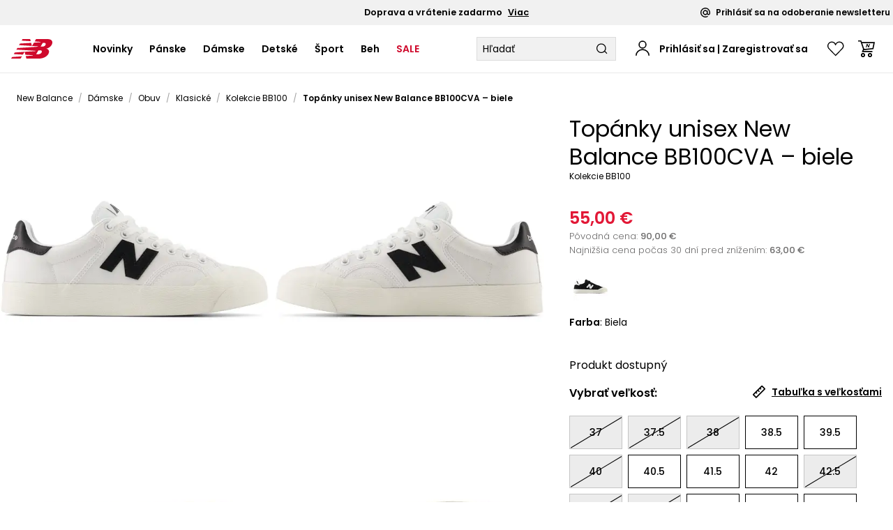

--- FILE ---
content_type: text/html; charset=utf-8
request_url: https://newbalance.sk/topanky_unisex_new_balance_bb100cva_biele
body_size: 33121
content:
<!DOCTYPE html><html lang="sk"><head><meta charSet="utf-8" /><meta name="viewport" content="width=device-width" /><title>Topánky unisex New Balance BB100CVA – biele</title><meta name="robots" content="index,follow" /><meta name="description" content="Topánky unisex New Balance BB100CVA biele. Pozrite si dostupné veľkosti a ceny obľúbených športových tenisiek New Balance." /><meta property="og:title" content="Topánky unisex New Balance BB100CVA – biele" /><meta property="og:description" content="Topánky unisex New Balance BB100CVA biele. Pozrite si dostupné veľkosti a ceny obľúbených športových tenisiek New Balance." /><meta property="og:url" content="https://newbalance.sk/topanky_unisex_new_balance_bb100cva_biele" /><meta property="og:type" content="product" /><meta property="og:image" content="picture/fit-in/700x700/smart/filters:fill(white):quality(75)/670ea3be5f6a64de9c8d7ec90febdec8.png" /><link rel="canonical" href="https://newbalance.sk/topanky_unisex_new_balance_bb100cva_biele" /><meta name="application-name" content="newbalance.sk" /><meta name="apple-mobile-web-app-title" content="newbalance.sk" /><meta name="theme-color" content="#000000" /><meta name="mobile-web-app-capable" content="yes" /><meta name="apple-mobile-web-app-capable" content="yes" /><meta name="apple-mobile-web-app-status-bar-style" content="default" /><meta property="product:price:currency" content="EUR" /><meta property="product:retailer_part_no" content="3213360" /><meta property="product:category" content="Kolekcie BB100" /><meta property="product:categoryPage" content="Dámske>Obuv>Klasické>Kolekcie BB100" /><meta property="product:sale_price:amount" content="55" /><meta property="product:price:amount" content="90" /><meta property="product:original_price:amount" content="90" /><meta name="keywords" content="unisex klasické topánky, klasické topánky, unisex biele topánky, biele topánky, biele topánky unisex, biele športové topánky, biele klasické topánky, biele unisex obuv" /><link rel="shortcut icon" href="https://newbalance.sk/favicon.png" /><script type="application/ld+json">{"@context":"https://schema.org","@graph":[{"@type":"ProductGroup","name":"Topánky unisex New Balance BB100CVA – biele","description":" Topánky unisex New Balance BB100 – biele\n\nSneakersy na platforme sú módnou a štýlovou voľbou na každý deň.\nZvršok je vyrobený z kvalitných syntetických materiálov a gumových prvkov, ktoré navyše chránia špičku obuvi.\nVysoká stredná podrážka je vyrobená z mäkkej, dobre tlmiacej peny EVA.\nOdolný dezén vonkajšej podrážky je vyrobený z tvrdej a odolnej gumy, ktorá odoláva opotrebeniu.\nŽivotné štýlové sneakersy na platforme budú skvelým doplnkom k mužskej a ženskej športovej oblečenie. Zodpovedný subjekt:\nNew Balance Europe BV\nA-Factorij, Pilotenstraat 35 – 45\n1059 CH Amsterdam\nNetherlands","url":"https://newbalance.sk/topanky_unisex_new_balance_bb100cva_biele","brand":{"@type":"Brand","name":"New Balance"},"audience":{"@type":"PeopleAudience","suggestedGender":"unisex"},"productGroupID":"3213360","category":"Dámske &gt; Obuv &gt; Klasické &gt; Kolekcie BB100","model":"BB100CVA ","variesBy":["size"],"hasVariant":[{"@type":"Product","name":"Topánky unisex New Balance BB100CVA – biele - 37","image":["picture/fit-in/x/smart/filters:quality(75)/670ea3be5f6a64de9c8d7ec90febdec8.png","picture/fit-in/x/smart/filters:quality(75)/4c2d6e43bdfb2bec3c88ce46e01d9d2c.png","picture/fit-in/x/smart/filters:quality(75)/2d2c677f017298832ad9afe096aad901.png"],"description":" Topánky unisex New Balance BB100 – biele\n\nSneakersy na platforme sú módnou a štýlovou voľbou na každý deň.\nZvršok je vyrobený z kvalitných syntetických materiálov a gumových prvkov, ktoré navyše chránia špičku obuvi.\nVysoká stredná podrážka je vyrobená z mäkkej, dobre tlmiacej peny EVA.\nOdolný dezén vonkajšej podrážky je vyrobený z tvrdej a odolnej gumy, ktorá odoláva opotrebeniu.\nŽivotné štýlové sneakersy na platforme budú skvelým doplnkom k mužskej a ženskej športovej oblečenie. Zodpovedný subjekt:\nNew Balance Europe BV\nA-Factorij, Pilotenstraat 35 – 45\n1059 CH Amsterdam\nNetherlands","sku":"#pv-4901022","gtin12":"197376875988","mpn":"NBBB100CVA.D.045","color":"Biela","size":"37 D","offers":{"@type":"Offer","url":"https://newbalance.sk/topanky_unisex_new_balance_bb100cva_biele?size=37","priceCurrency":"EUR","price":55,"itemCondition":"https://schema.org/NewCondition","availability":"OutOfStock"}},{"@type":"Product","name":"Topánky unisex New Balance BB100CVA – biele - 37.5","image":["picture/fit-in/x/smart/filters:quality(75)/670ea3be5f6a64de9c8d7ec90febdec8.png","picture/fit-in/x/smart/filters:quality(75)/4c2d6e43bdfb2bec3c88ce46e01d9d2c.png","picture/fit-in/x/smart/filters:quality(75)/2d2c677f017298832ad9afe096aad901.png"],"description":" Topánky unisex New Balance BB100 – biele\n\nSneakersy na platforme sú módnou a štýlovou voľbou na každý deň.\nZvršok je vyrobený z kvalitných syntetických materiálov a gumových prvkov, ktoré navyše chránia špičku obuvi.\nVysoká stredná podrážka je vyrobená z mäkkej, dobre tlmiacej peny EVA.\nOdolný dezén vonkajšej podrážky je vyrobený z tvrdej a odolnej gumy, ktorá odoláva opotrebeniu.\nŽivotné štýlové sneakersy na platforme budú skvelým doplnkom k mužskej a ženskej športovej oblečenie. Zodpovedný subjekt:\nNew Balance Europe BV\nA-Factorij, Pilotenstraat 35 – 45\n1059 CH Amsterdam\nNetherlands","sku":"#pv-4901023","gtin12":"197376875995","mpn":"NBBB100CVA.D.050","color":"Biela","size":"37.5 D","offers":{"@type":"Offer","url":"https://newbalance.sk/topanky_unisex_new_balance_bb100cva_biele?size=37.5","priceCurrency":"EUR","price":55,"itemCondition":"https://schema.org/NewCondition","availability":"OutOfStock"}},{"@type":"Product","name":"Topánky unisex New Balance BB100CVA – biele - 38","image":["picture/fit-in/x/smart/filters:quality(75)/670ea3be5f6a64de9c8d7ec90febdec8.png","picture/fit-in/x/smart/filters:quality(75)/4c2d6e43bdfb2bec3c88ce46e01d9d2c.png","picture/fit-in/x/smart/filters:quality(75)/2d2c677f017298832ad9afe096aad901.png"],"description":" Topánky unisex New Balance BB100 – biele\n\nSneakersy na platforme sú módnou a štýlovou voľbou na každý deň.\nZvršok je vyrobený z kvalitných syntetických materiálov a gumových prvkov, ktoré navyše chránia špičku obuvi.\nVysoká stredná podrážka je vyrobená z mäkkej, dobre tlmiacej peny EVA.\nOdolný dezén vonkajšej podrážky je vyrobený z tvrdej a odolnej gumy, ktorá odoláva opotrebeniu.\nŽivotné štýlové sneakersy na platforme budú skvelým doplnkom k mužskej a ženskej športovej oblečenie. Zodpovedný subjekt:\nNew Balance Europe BV\nA-Factorij, Pilotenstraat 35 – 45\n1059 CH Amsterdam\nNetherlands","sku":"#pv-4901024","gtin12":"197376876008","mpn":"NBBB100CVA.D.055","color":"Biela","size":"38 D","offers":{"@type":"Offer","url":"https://newbalance.sk/topanky_unisex_new_balance_bb100cva_biele?size=38","priceCurrency":"EUR","price":55,"itemCondition":"https://schema.org/NewCondition","availability":"OutOfStock"}},{"@type":"Product","name":"Topánky unisex New Balance BB100CVA – biele - 38.5","image":["picture/fit-in/x/smart/filters:quality(75)/670ea3be5f6a64de9c8d7ec90febdec8.png","picture/fit-in/x/smart/filters:quality(75)/4c2d6e43bdfb2bec3c88ce46e01d9d2c.png","picture/fit-in/x/smart/filters:quality(75)/2d2c677f017298832ad9afe096aad901.png"],"description":" Topánky unisex New Balance BB100 – biele\n\nSneakersy na platforme sú módnou a štýlovou voľbou na každý deň.\nZvršok je vyrobený z kvalitných syntetických materiálov a gumových prvkov, ktoré navyše chránia špičku obuvi.\nVysoká stredná podrážka je vyrobená z mäkkej, dobre tlmiacej peny EVA.\nOdolný dezén vonkajšej podrážky je vyrobený z tvrdej a odolnej gumy, ktorá odoláva opotrebeniu.\nŽivotné štýlové sneakersy na platforme budú skvelým doplnkom k mužskej a ženskej športovej oblečenie. Zodpovedný subjekt:\nNew Balance Europe BV\nA-Factorij, Pilotenstraat 35 – 45\n1059 CH Amsterdam\nNetherlands","sku":"#pv-4901025","gtin12":"197376876015","mpn":"NBBB100CVA.D.060","color":"Biela","size":"38.5 D","offers":{"@type":"Offer","url":"https://newbalance.sk/topanky_unisex_new_balance_bb100cva_biele?size=38.5","priceCurrency":"EUR","price":55,"itemCondition":"https://schema.org/NewCondition","availability":"InStock"}},{"@type":"Product","name":"Topánky unisex New Balance BB100CVA – biele - 39.5","image":["picture/fit-in/x/smart/filters:quality(75)/670ea3be5f6a64de9c8d7ec90febdec8.png","picture/fit-in/x/smart/filters:quality(75)/4c2d6e43bdfb2bec3c88ce46e01d9d2c.png","picture/fit-in/x/smart/filters:quality(75)/2d2c677f017298832ad9afe096aad901.png"],"description":" Topánky unisex New Balance BB100 – biele\n\nSneakersy na platforme sú módnou a štýlovou voľbou na každý deň.\nZvršok je vyrobený z kvalitných syntetických materiálov a gumových prvkov, ktoré navyše chránia špičku obuvi.\nVysoká stredná podrážka je vyrobená z mäkkej, dobre tlmiacej peny EVA.\nOdolný dezén vonkajšej podrážky je vyrobený z tvrdej a odolnej gumy, ktorá odoláva opotrebeniu.\nŽivotné štýlové sneakersy na platforme budú skvelým doplnkom k mužskej a ženskej športovej oblečenie. Zodpovedný subjekt:\nNew Balance Europe BV\nA-Factorij, Pilotenstraat 35 – 45\n1059 CH Amsterdam\nNetherlands","sku":"#pv-4901026","gtin12":"197376876022","mpn":"NBBB100CVA.D.065","color":"Biela","size":"39.5 D","offers":{"@type":"Offer","url":"https://newbalance.sk/topanky_unisex_new_balance_bb100cva_biele?size=39.5","priceCurrency":"EUR","price":55,"itemCondition":"https://schema.org/NewCondition","availability":"InStock"}},{"@type":"Product","name":"Topánky unisex New Balance BB100CVA – biele - 40","image":["picture/fit-in/x/smart/filters:quality(75)/670ea3be5f6a64de9c8d7ec90febdec8.png","picture/fit-in/x/smart/filters:quality(75)/4c2d6e43bdfb2bec3c88ce46e01d9d2c.png","picture/fit-in/x/smart/filters:quality(75)/2d2c677f017298832ad9afe096aad901.png"],"description":" Topánky unisex New Balance BB100 – biele\n\nSneakersy na platforme sú módnou a štýlovou voľbou na každý deň.\nZvršok je vyrobený z kvalitných syntetických materiálov a gumových prvkov, ktoré navyše chránia špičku obuvi.\nVysoká stredná podrážka je vyrobená z mäkkej, dobre tlmiacej peny EVA.\nOdolný dezén vonkajšej podrážky je vyrobený z tvrdej a odolnej gumy, ktorá odoláva opotrebeniu.\nŽivotné štýlové sneakersy na platforme budú skvelým doplnkom k mužskej a ženskej športovej oblečenie. Zodpovedný subjekt:\nNew Balance Europe BV\nA-Factorij, Pilotenstraat 35 – 45\n1059 CH Amsterdam\nNetherlands","sku":"#pv-4901027","gtin12":"197376876039","mpn":"NBBB100CVA.D.070","color":"Biela","size":"40 D","offers":{"@type":"Offer","url":"https://newbalance.sk/topanky_unisex_new_balance_bb100cva_biele?size=40","priceCurrency":"EUR","price":55,"itemCondition":"https://schema.org/NewCondition","availability":"OutOfStock"}},{"@type":"Product","name":"Topánky unisex New Balance BB100CVA – biele - 40.5","image":["picture/fit-in/x/smart/filters:quality(75)/670ea3be5f6a64de9c8d7ec90febdec8.png","picture/fit-in/x/smart/filters:quality(75)/4c2d6e43bdfb2bec3c88ce46e01d9d2c.png","picture/fit-in/x/smart/filters:quality(75)/2d2c677f017298832ad9afe096aad901.png"],"description":" Topánky unisex New Balance BB100 – biele\n\nSneakersy na platforme sú módnou a štýlovou voľbou na každý deň.\nZvršok je vyrobený z kvalitných syntetických materiálov a gumových prvkov, ktoré navyše chránia špičku obuvi.\nVysoká stredná podrážka je vyrobená z mäkkej, dobre tlmiacej peny EVA.\nOdolný dezén vonkajšej podrážky je vyrobený z tvrdej a odolnej gumy, ktorá odoláva opotrebeniu.\nŽivotné štýlové sneakersy na platforme budú skvelým doplnkom k mužskej a ženskej športovej oblečenie. Zodpovedný subjekt:\nNew Balance Europe BV\nA-Factorij, Pilotenstraat 35 – 45\n1059 CH Amsterdam\nNetherlands","sku":"#pv-4901028","gtin12":"197376876046","mpn":"NBBB100CVA.D.075","color":"Biela","size":"40.5 D","offers":{"@type":"Offer","url":"https://newbalance.sk/topanky_unisex_new_balance_bb100cva_biele?size=40.5","priceCurrency":"EUR","price":55,"itemCondition":"https://schema.org/NewCondition","availability":"InStock"}},{"@type":"Product","name":"Topánky unisex New Balance BB100CVA – biele - 41.5","image":["picture/fit-in/x/smart/filters:quality(75)/670ea3be5f6a64de9c8d7ec90febdec8.png","picture/fit-in/x/smart/filters:quality(75)/4c2d6e43bdfb2bec3c88ce46e01d9d2c.png","picture/fit-in/x/smart/filters:quality(75)/2d2c677f017298832ad9afe096aad901.png"],"description":" Topánky unisex New Balance BB100 – biele\n\nSneakersy na platforme sú módnou a štýlovou voľbou na každý deň.\nZvršok je vyrobený z kvalitných syntetických materiálov a gumových prvkov, ktoré navyše chránia špičku obuvi.\nVysoká stredná podrážka je vyrobená z mäkkej, dobre tlmiacej peny EVA.\nOdolný dezén vonkajšej podrážky je vyrobený z tvrdej a odolnej gumy, ktorá odoláva opotrebeniu.\nŽivotné štýlové sneakersy na platforme budú skvelým doplnkom k mužskej a ženskej športovej oblečenie. Zodpovedný subjekt:\nNew Balance Europe BV\nA-Factorij, Pilotenstraat 35 – 45\n1059 CH Amsterdam\nNetherlands","sku":"#pv-4901029","gtin12":"197376876053","mpn":"NBBB100CVA.D.080","color":"Biela","size":"41.5 D","offers":{"@type":"Offer","url":"https://newbalance.sk/topanky_unisex_new_balance_bb100cva_biele?size=41.5","priceCurrency":"EUR","price":55,"itemCondition":"https://schema.org/NewCondition","availability":"InStock"}},{"@type":"Product","name":"Topánky unisex New Balance BB100CVA – biele - 42","image":["picture/fit-in/x/smart/filters:quality(75)/670ea3be5f6a64de9c8d7ec90febdec8.png","picture/fit-in/x/smart/filters:quality(75)/4c2d6e43bdfb2bec3c88ce46e01d9d2c.png","picture/fit-in/x/smart/filters:quality(75)/2d2c677f017298832ad9afe096aad901.png"],"description":" Topánky unisex New Balance BB100 – biele\n\nSneakersy na platforme sú módnou a štýlovou voľbou na každý deň.\nZvršok je vyrobený z kvalitných syntetických materiálov a gumových prvkov, ktoré navyše chránia špičku obuvi.\nVysoká stredná podrážka je vyrobená z mäkkej, dobre tlmiacej peny EVA.\nOdolný dezén vonkajšej podrážky je vyrobený z tvrdej a odolnej gumy, ktorá odoláva opotrebeniu.\nŽivotné štýlové sneakersy na platforme budú skvelým doplnkom k mužskej a ženskej športovej oblečenie. Zodpovedný subjekt:\nNew Balance Europe BV\nA-Factorij, Pilotenstraat 35 – 45\n1059 CH Amsterdam\nNetherlands","sku":"#pv-4901030","gtin12":"197376876060","mpn":"NBBB100CVA.D.085","color":"Biela","size":"42 D","offers":{"@type":"Offer","url":"https://newbalance.sk/topanky_unisex_new_balance_bb100cva_biele?size=42","priceCurrency":"EUR","price":55,"itemCondition":"https://schema.org/NewCondition","availability":"InStock"}},{"@type":"Product","name":"Topánky unisex New Balance BB100CVA – biele - 42.5","image":["picture/fit-in/x/smart/filters:quality(75)/670ea3be5f6a64de9c8d7ec90febdec8.png","picture/fit-in/x/smart/filters:quality(75)/4c2d6e43bdfb2bec3c88ce46e01d9d2c.png","picture/fit-in/x/smart/filters:quality(75)/2d2c677f017298832ad9afe096aad901.png"],"description":" Topánky unisex New Balance BB100 – biele\n\nSneakersy na platforme sú módnou a štýlovou voľbou na každý deň.\nZvršok je vyrobený z kvalitných syntetických materiálov a gumových prvkov, ktoré navyše chránia špičku obuvi.\nVysoká stredná podrážka je vyrobená z mäkkej, dobre tlmiacej peny EVA.\nOdolný dezén vonkajšej podrážky je vyrobený z tvrdej a odolnej gumy, ktorá odoláva opotrebeniu.\nŽivotné štýlové sneakersy na platforme budú skvelým doplnkom k mužskej a ženskej športovej oblečenie. Zodpovedný subjekt:\nNew Balance Europe BV\nA-Factorij, Pilotenstraat 35 – 45\n1059 CH Amsterdam\nNetherlands","sku":"#pv-4901031","gtin12":"197376876077","mpn":"NBBB100CVA.D.090","color":"Biela","size":"42.5 D","offers":{"@type":"Offer","url":"https://newbalance.sk/topanky_unisex_new_balance_bb100cva_biele?size=42.5","priceCurrency":"EUR","price":55,"itemCondition":"https://schema.org/NewCondition","availability":"OutOfStock"}},{"@type":"Product","name":"Topánky unisex New Balance BB100CVA – biele - 43","image":["picture/fit-in/x/smart/filters:quality(75)/670ea3be5f6a64de9c8d7ec90febdec8.png","picture/fit-in/x/smart/filters:quality(75)/4c2d6e43bdfb2bec3c88ce46e01d9d2c.png","picture/fit-in/x/smart/filters:quality(75)/2d2c677f017298832ad9afe096aad901.png"],"description":" Topánky unisex New Balance BB100 – biele\n\nSneakersy na platforme sú módnou a štýlovou voľbou na každý deň.\nZvršok je vyrobený z kvalitných syntetických materiálov a gumových prvkov, ktoré navyše chránia špičku obuvi.\nVysoká stredná podrážka je vyrobená z mäkkej, dobre tlmiacej peny EVA.\nOdolný dezén vonkajšej podrážky je vyrobený z tvrdej a odolnej gumy, ktorá odoláva opotrebeniu.\nŽivotné štýlové sneakersy na platforme budú skvelým doplnkom k mužskej a ženskej športovej oblečenie. Zodpovedný subjekt:\nNew Balance Europe BV\nA-Factorij, Pilotenstraat 35 – 45\n1059 CH Amsterdam\nNetherlands","sku":"#pv-4901032","gtin12":"197376876084","mpn":"NBBB100CVA.D.095","color":"Biela","size":"43 D","offers":{"@type":"Offer","url":"https://newbalance.sk/topanky_unisex_new_balance_bb100cva_biele?size=43","priceCurrency":"EUR","price":55,"itemCondition":"https://schema.org/NewCondition","availability":"OutOfStock"}},{"@type":"Product","name":"Topánky unisex New Balance BB100CVA – biele - 44","image":["picture/fit-in/x/smart/filters:quality(75)/670ea3be5f6a64de9c8d7ec90febdec8.png","picture/fit-in/x/smart/filters:quality(75)/4c2d6e43bdfb2bec3c88ce46e01d9d2c.png","picture/fit-in/x/smart/filters:quality(75)/2d2c677f017298832ad9afe096aad901.png"],"description":" Topánky unisex New Balance BB100 – biele\n\nSneakersy na platforme sú módnou a štýlovou voľbou na každý deň.\nZvršok je vyrobený z kvalitných syntetických materiálov a gumových prvkov, ktoré navyše chránia špičku obuvi.\nVysoká stredná podrážka je vyrobená z mäkkej, dobre tlmiacej peny EVA.\nOdolný dezén vonkajšej podrážky je vyrobený z tvrdej a odolnej gumy, ktorá odoláva opotrebeniu.\nŽivotné štýlové sneakersy na platforme budú skvelým doplnkom k mužskej a ženskej športovej oblečenie. Zodpovedný subjekt:\nNew Balance Europe BV\nA-Factorij, Pilotenstraat 35 – 45\n1059 CH Amsterdam\nNetherlands","sku":"#pv-4901033","gtin12":"197376876091","mpn":"NBBB100CVA.D.100","color":"Biela","size":"44 D","offers":{"@type":"Offer","url":"https://newbalance.sk/topanky_unisex_new_balance_bb100cva_biele?size=44","priceCurrency":"EUR","price":55,"itemCondition":"https://schema.org/NewCondition","availability":"OutOfStock"}},{"@type":"Product","name":"Topánky unisex New Balance BB100CVA – biele - 44.5","image":["picture/fit-in/x/smart/filters:quality(75)/670ea3be5f6a64de9c8d7ec90febdec8.png","picture/fit-in/x/smart/filters:quality(75)/4c2d6e43bdfb2bec3c88ce46e01d9d2c.png","picture/fit-in/x/smart/filters:quality(75)/2d2c677f017298832ad9afe096aad901.png"],"description":" Topánky unisex New Balance BB100 – biele\n\nSneakersy na platforme sú módnou a štýlovou voľbou na každý deň.\nZvršok je vyrobený z kvalitných syntetických materiálov a gumových prvkov, ktoré navyše chránia špičku obuvi.\nVysoká stredná podrážka je vyrobená z mäkkej, dobre tlmiacej peny EVA.\nOdolný dezén vonkajšej podrážky je vyrobený z tvrdej a odolnej gumy, ktorá odoláva opotrebeniu.\nŽivotné štýlové sneakersy na platforme budú skvelým doplnkom k mužskej a ženskej športovej oblečenie. Zodpovedný subjekt:\nNew Balance Europe BV\nA-Factorij, Pilotenstraat 35 – 45\n1059 CH Amsterdam\nNetherlands","sku":"#pv-4901034","gtin12":"197376876107","mpn":"NBBB100CVA.D.105","color":"Biela","size":"44.5 D","offers":{"@type":"Offer","url":"https://newbalance.sk/topanky_unisex_new_balance_bb100cva_biele?size=44.5","priceCurrency":"EUR","price":55,"itemCondition":"https://schema.org/NewCondition","availability":"InStock"}},{"@type":"Product","name":"Topánky unisex New Balance BB100CVA – biele - 45","image":["picture/fit-in/x/smart/filters:quality(75)/670ea3be5f6a64de9c8d7ec90febdec8.png","picture/fit-in/x/smart/filters:quality(75)/4c2d6e43bdfb2bec3c88ce46e01d9d2c.png","picture/fit-in/x/smart/filters:quality(75)/2d2c677f017298832ad9afe096aad901.png"],"description":" Topánky unisex New Balance BB100 – biele\n\nSneakersy na platforme sú módnou a štýlovou voľbou na každý deň.\nZvršok je vyrobený z kvalitných syntetických materiálov a gumových prvkov, ktoré navyše chránia špičku obuvi.\nVysoká stredná podrážka je vyrobená z mäkkej, dobre tlmiacej peny EVA.\nOdolný dezén vonkajšej podrážky je vyrobený z tvrdej a odolnej gumy, ktorá odoláva opotrebeniu.\nŽivotné štýlové sneakersy na platforme budú skvelým doplnkom k mužskej a ženskej športovej oblečenie. Zodpovedný subjekt:\nNew Balance Europe BV\nA-Factorij, Pilotenstraat 35 – 45\n1059 CH Amsterdam\nNetherlands","sku":"#pv-4901035","gtin12":"197376876114","mpn":"NBBB100CVA.D.110","color":"Biela","size":"45 D","offers":{"@type":"Offer","url":"https://newbalance.sk/topanky_unisex_new_balance_bb100cva_biele?size=45","priceCurrency":"EUR","price":55,"itemCondition":"https://schema.org/NewCondition","availability":"InStock"}},{"@type":"Product","name":"Topánky unisex New Balance BB100CVA – biele - 45.5","image":["picture/fit-in/x/smart/filters:quality(75)/670ea3be5f6a64de9c8d7ec90febdec8.png","picture/fit-in/x/smart/filters:quality(75)/4c2d6e43bdfb2bec3c88ce46e01d9d2c.png","picture/fit-in/x/smart/filters:quality(75)/2d2c677f017298832ad9afe096aad901.png"],"description":" Topánky unisex New Balance BB100 – biele\n\nSneakersy na platforme sú módnou a štýlovou voľbou na každý deň.\nZvršok je vyrobený z kvalitných syntetických materiálov a gumových prvkov, ktoré navyše chránia špičku obuvi.\nVysoká stredná podrážka je vyrobená z mäkkej, dobre tlmiacej peny EVA.\nOdolný dezén vonkajšej podrážky je vyrobený z tvrdej a odolnej gumy, ktorá odoláva opotrebeniu.\nŽivotné štýlové sneakersy na platforme budú skvelým doplnkom k mužskej a ženskej športovej oblečenie. Zodpovedný subjekt:\nNew Balance Europe BV\nA-Factorij, Pilotenstraat 35 – 45\n1059 CH Amsterdam\nNetherlands","sku":"#pv-4901036","gtin12":"197376876121","mpn":"NBBB100CVA.D.115","color":"Biela","size":"45.5 D","offers":{"@type":"Offer","url":"https://newbalance.sk/topanky_unisex_new_balance_bb100cva_biele?size=45.5","priceCurrency":"EUR","price":55,"itemCondition":"https://schema.org/NewCondition","availability":"InStock"}},{"@type":"Product","name":"Topánky unisex New Balance BB100CVA – biele - 46.5","image":["picture/fit-in/x/smart/filters:quality(75)/670ea3be5f6a64de9c8d7ec90febdec8.png","picture/fit-in/x/smart/filters:quality(75)/4c2d6e43bdfb2bec3c88ce46e01d9d2c.png","picture/fit-in/x/smart/filters:quality(75)/2d2c677f017298832ad9afe096aad901.png"],"description":" Topánky unisex New Balance BB100 – biele\n\nSneakersy na platforme sú módnou a štýlovou voľbou na každý deň.\nZvršok je vyrobený z kvalitných syntetických materiálov a gumových prvkov, ktoré navyše chránia špičku obuvi.\nVysoká stredná podrážka je vyrobená z mäkkej, dobre tlmiacej peny EVA.\nOdolný dezén vonkajšej podrážky je vyrobený z tvrdej a odolnej gumy, ktorá odoláva opotrebeniu.\nŽivotné štýlové sneakersy na platforme budú skvelým doplnkom k mužskej a ženskej športovej oblečenie. Zodpovedný subjekt:\nNew Balance Europe BV\nA-Factorij, Pilotenstraat 35 – 45\n1059 CH Amsterdam\nNetherlands","sku":"#pv-4901037","gtin12":"197376876138","mpn":"NBBB100CVA.D.120","color":"Biela","size":"46.5 D","offers":{"@type":"Offer","url":"https://newbalance.sk/topanky_unisex_new_balance_bb100cva_biele?size=46.5","priceCurrency":"EUR","price":55,"itemCondition":"https://schema.org/NewCondition","availability":"InStock"}},{"@type":"Product","name":"Topánky unisex New Balance BB100CVA – biele - 47.5","image":["picture/fit-in/x/smart/filters:quality(75)/670ea3be5f6a64de9c8d7ec90febdec8.png","picture/fit-in/x/smart/filters:quality(75)/4c2d6e43bdfb2bec3c88ce46e01d9d2c.png","picture/fit-in/x/smart/filters:quality(75)/2d2c677f017298832ad9afe096aad901.png"],"description":" Topánky unisex New Balance BB100 – biele\n\nSneakersy na platforme sú módnou a štýlovou voľbou na každý deň.\nZvršok je vyrobený z kvalitných syntetických materiálov a gumových prvkov, ktoré navyše chránia špičku obuvi.\nVysoká stredná podrážka je vyrobená z mäkkej, dobre tlmiacej peny EVA.\nOdolný dezén vonkajšej podrážky je vyrobený z tvrdej a odolnej gumy, ktorá odoláva opotrebeniu.\nŽivotné štýlové sneakersy na platforme budú skvelým doplnkom k mužskej a ženskej športovej oblečenie. Zodpovedný subjekt:\nNew Balance Europe BV\nA-Factorij, Pilotenstraat 35 – 45\n1059 CH Amsterdam\nNetherlands","sku":"#pv-4901038","gtin12":"197376876145","mpn":"NBBB100CVA.D.130","color":"Biela","size":"47.5 D","offers":{"@type":"Offer","url":"https://newbalance.sk/topanky_unisex_new_balance_bb100cva_biele?size=47.5","priceCurrency":"EUR","price":55,"itemCondition":"https://schema.org/NewCondition","availability":"OutOfStock"}}]},{"@type":"BreadcrumbList","itemListElement":[{"@type":"ListItem","position":1,"item":{"@id":"https://newbalance.sk/damske","name":"Dámske"}},{"@type":"ListItem","position":2,"item":{"@id":"https://newbalance.sk/damske/obuv","name":"Obuv"}},{"@type":"ListItem","position":3,"item":{"@id":"https://newbalance.sk/damske/obuv/klasicke","name":"Klasické"}},{"@type":"ListItem","position":4,"item":{"@id":"https://newbalance.sk/damske/obuv/klasicke/kolekcie_bb100","name":"Kolekcie BB100"}},{"@type":"ListItem","position":5,"item":{"@id":"https://newbalance.sk/topanky_unisex_new_balance_bb100cva_biele","name":"Topánky unisex New Balance BB100CVA – biele"}}]}]}</script><meta name="next-head-count" content="27" /><meta name="viewport" content="minimum-scale=1.0, initial-scale=1.0, maximum-scale=1.0, width=device-width, shrink-to-fit=no, user-scalable=no, viewport-fit=cover" /><link rel="shortcut icon" href="/favicon.png" /><link rel="preconnect" href="https://fonts.googleapis.com" /><link rel="preconnect" href="https://fonts.gstatic.com" crossOrigin="true" /><link href="https://fonts.googleapis.com/css2?family=Poppins:wght@400;600&amp;display=swap" rel="stylesheet" /><link rel="manifest" href="/manifest.json" /><meta name="facebook-domain-verification" content="1dfa839ome4wkiaot4w7kyevmjo9tr" /><meta name="facebook-domain-verification" content="awpuwta6ryyum4hn1452md0b57qv3j" /><meta name="color-scheme" content="light only" /><meta name="google-site-verification" content="r2yKNAsPX3Uk-qu1-iqYNlQihM-xiVPxSZP1SgYO4PY" /><script>
                window.dataLayer = window.dataLayer || [];
                  window.dataLayer.push({
                      originalLocation:
                          document.location.protocol +
                          '//' +
                          document.location.hostname +
                          document.location.pathname +
                          document.location.search,
                  });
              </script><meta name="next-font-preconnect" /><link rel="preload" href="/_next/static/css/487a04d05b90842f.css" as="style" /><link rel="stylesheet" href="/_next/static/css/487a04d05b90842f.css" data-n-g /><link rel="preload" href="/_next/static/css/cf7c1a764af354ee.css" as="style" /><link rel="stylesheet" href="/_next/static/css/cf7c1a764af354ee.css" data-n-p /><link rel="preload" href="/_next/static/css/b45f6af59cbb7f02.css" as="style" /><link rel="stylesheet" href="/_next/static/css/b45f6af59cbb7f02.css" data-n-p /><link rel="preload" href="/_next/static/css/6781e691f1194b40.css" as="style" /><link rel="stylesheet" href="/_next/static/css/6781e691f1194b40.css" data-n-p /><link rel="preload" href="/_next/static/css/a9a42ba0607e1bc5.css" as="style" /><link rel="stylesheet" href="/_next/static/css/a9a42ba0607e1bc5.css" /><link rel="preload" href="/_next/static/css/24db09219cdf8960.css" as="style" /><link rel="stylesheet" href="/_next/static/css/24db09219cdf8960.css" /><link rel="preload" href="/_next/static/css/d01f631841e2d8b0.css" as="style" /><link rel="stylesheet" href="/_next/static/css/d01f631841e2d8b0.css" /><noscript data-n-css></noscript><script defer noModule src="/_next/static/chunks/polyfills-c67a75d1b6f99dc8.js"></script><script src="https://cdnjs.cloudflare.com/polyfill/v3/polyfill.min.js?features=IntersectionObserver,IntersectionObserverEntry,Object.fromEntries,Intl.NumberFormat,Intl.NumberFormat.~locale.sk,Intl.PluralRules,Intl.PluralRules.~locale.sk,Array.prototype.at,ResizeObserver,String.prototype.matchAll,globalThis" defer data-nscript="beforeInteractive"></script><script defer src="/_next/static/chunks/3651.e3821cfdac2ff686.js"></script><script defer src="/_next/static/chunks/3189-d2b396de5a82e08b.js"></script><script defer src="/_next/static/chunks/2652.164f3e88be789394.js"></script><script defer src="/_next/static/chunks/7183-75e234d62a535730.js"></script><script defer src="/_next/static/chunks/5625.5ba500acdc724c0b.js"></script><script defer src="/_next/static/chunks/8372.75f228448c754eca.js"></script><script defer src="/_next/static/chunks/1664.f3c28a2004f67dfb.js"></script><script defer src="/_next/static/chunks/6278.4466b0b56f70ee29.js"></script><script defer src="/_next/static/chunks/5385-4798f9590e711af3.js"></script><script defer src="/_next/static/chunks/3584-2230340a6fbb0e27.js"></script><script defer src="/_next/static/chunks/3846-f0148772b0d95abd.js"></script><script defer src="/_next/static/chunks/9434-e370d8a3961bcbb4.js"></script><script defer src="/_next/static/chunks/1196-51b006b5b2bd0bb6.js"></script><script defer src="/_next/static/chunks/6413-e7ce9cd49187790d.js"></script><script defer src="/_next/static/chunks/714-92fa56d838672106.js"></script><script defer src="/_next/static/chunks/4672.f4fc1a6fbf614b9b.js"></script><script src="/_next/static/chunks/webpack-c6827d31f57e5677.js" defer></script><script src="/_next/static/chunks/framework-c9ca996e211c0681.js" defer></script><script src="/_next/static/chunks/main-cccbeda0bbf0bb8a.js" defer></script><script src="/_next/static/chunks/pages/_app-a6606219e8fd7ed0.js" defer></script><script src="/_next/static/chunks/7399-1bc35e05e8d0b4ce.js" defer></script><script src="/_next/static/chunks/56-b6b129ab3f15ff45.js" defer></script><script src="/_next/static/chunks/8570-49c96bc11ef67ca9.js" defer></script><script src="/_next/static/chunks/pages/%5B...niceUrl%5D-32ff03f92a63ea73.js" defer></script><script src="/_next/static/Ehw7TmFz60/_buildManifest.js" defer></script><script src="/_next/static/Ehw7TmFz60/_ssgManifest.js" defer></script></head><body class="loading"><div id="__next"><div class="TrCH7573B-"><div class="jaHdwII0Oz"></div><div class="NGtSluuIzo">
<div class="_1hG7RJkdzi">
<div>

</div>
<div>
<span>Doprava a vrátenie zadarmo<span class="goAwRZ-llw">Viac</span></span>
</div>
<div>

<span class="-gBXxbwXhG"><span target="_blank" class="uYbfwzBt1n m8fbRkWtyo bJrjVFR4WA"><svg width="13" height="13" viewBox="0 0 13 13"><g><g><path d="M8.45 6.5a1.95 1.95 0 1 1-3.9 0 1.95 1.95 0 0 1 3.9 0zm3.25.975a.975.975 0 0 1-1.95 0V3.9h-1.3a3.25 3.25 0 1 0 .393 4.853A2.275 2.275 0 0 0 13 7.475V6.5a6.5 6.5 0 1 0-2.894 5.409l-.721-1.082A5.2 5.2 0 1 1 11.7 6.5z"></path></g></g></svg></span> 
Prihlásiť sa na odoberanie newsletteru</span>
<style>
nav a[href="/zlava_1"] {
    color: #CF0A2C!important;
}

.kg-desc-category {
    //font-family: Poppins;
    padding: 0 40px;
    color: rgb(78, 78, 78);
    width: 100%;
    padding: 0;
    margin-bottom: 1.5rem;
}
.kg-desc-category a {
    color: #e21836;
}
.kg-desc-category strong {
    font-weight: 600;
}
.kg-desc-category p {
    font-size: .8rem;
    margin:  .25rem 0;
    width: 100%;
}
.kg-desc-category h1 {
    font-size: 1.4rem;
    width: 100%;
    margin: 0.5rem 0;
}
.kg-desc-category h2 {
    font-size: 1.3rem;
    width: 100%;
    margin: 0.5rem 0;
}
.kg-desc-category h3 {
    font-size: 1.1rem;
    width: 100%;
    margin: 0.5rem 0;
}
.kg-desc-category ul{
list-style: inside;
}

.kg-desc-category li{
    padding: 10px 5px;
}
.kg-desc-category .kg-three-columns{
    list-style-type:none;
}

@media screen and (min-width: 690px){
    .kg-desc-category .kg-three-columns{
        column-count:3;
    }
}

@media (min-width: 1024px) {
    .gcode-nov {
        display:none;
    }
}
.flag_promotion:nth-of-type(2) {
display:none;
}

#reviews{
display:none!important;
}
.flag_wylaczone_z_akcji_rabatowych {
display:none!important;
}
</style>




</div>
</div></div><header class="JX9lMQP7Ek"><div class><div class="S8yPnpL41V vaYlld6rXM VXusq9WOi7"><div class="bfqYOsZtEo"><div class><div class="S8yPnpL41V ifsGZm8Dtz"><a class="mo0zWTJSUW" href="/"><div data-qa-home-page-button class="uYbfwzBt1n AdKj3Uzd48"><svg width="59px" height="28px" viewBox="0 0 59 28"><title>logo</title><g stroke="none" stroke-width="1" fill="none" fill-rule="evenodd"><g transform="translate(-248.000000, -62.000000)" fill="#CF0A2C"><g transform="translate(0.000000, 36.000000)"><g transform="translate(248.000000, 26.000000)"><path d="M29.9145594,9.88941849 L32.6463591,5.19161106 L41.9236592,4.60438513 L42.2482294,4.03050524 L33.6741649,3.44327931 L35.6892053,0.0133460439 L51.5931483,0.0133460439 C56.4887498,0.0133460439 60.099594,1.74833174 58.6931228,6.80648236 C58.2738862,8.35462345 56.2858934,12.2249762 50.4436286,13.8398475 C51.6878146,13.986654 54.7712321,15.3346044 54.2302817,18.8312679 C53.2836184,25.0371783 45.1558381,27.986654 40.6253781,27.986654 L21.8408741,28 L20.9077345,24.4099142 L30.7530326,23.729266 L31.0911266,23.1553861 L20.4073554,22.514776 L19.2578357,18.257388 L34.4450193,17.3765491 L34.7831134,16.8160153 L7.50568737,15.1344137 L8.81749219,12.8922784 L38.1911011,11.0104862 L38.5291952,10.4499523 L29.9145594,9.88941849 M42.2076582,10.8236416 L44.9124104,10.8102955 C46.7245943,10.7969495 48.6043971,9.9828408 49.2941089,8.34127741 C49.9297257,6.80648236 49.0777288,5.49857007 47.9417328,5.51191611 L45.3181232,5.51191611 L42.2076582,10.8236416 Z M39.0836694,16.1487131 L35.824443,21.7407054 L38.934908,21.7407054 C40.3819504,21.7407054 42.9649888,21.0333651 43.7628907,19.0047664 C44.5066975,17.1096282 43.1407977,16.1487131 42.1941344,16.1487131 L39.0836694,16.1487131 L39.0836694,16.1487131 Z M15.39004,24.7836034 L13.4967135,27.9733079 L0,28 L1.31180482,25.7578646 L15.39004,24.7836034 L15.39004,24.7836034 Z M16.3367033,0 L27.1962834,0.0133460439 L28.0212328,3.042898 L15.051946,2.24213537 L16.3367033,0 Z M28.6298021,5.44518589 L29.8198931,9.88941849 L11.2788167,8.68827455 L12.5770978,6.45948522 L28.6298021,5.44518589 Z M19.1902169,18.257388 L16.8370825,22.2878932 L3.75960556,21.5538608 L5.07141038,19.3117255 L19.1902169,18.257388 L19.1902169,18.257388 Z"></path></g></g></g></g></svg></div></a><nav><div><ul data-qa-categories-navigation-bar class="HyzAgw70Pf"><li data-qa-category-name="Novinky" class><a href="/novinka">Novinky</a></li><li data-qa-category-name="Pánske" class><a href="/panske">Pánske</a></li><li data-qa-category-name="Dámske" class><a href="/damske">Dámske</a></li><li data-qa-category-name="Detské" class><a href="/kids">Detské</a></li><li data-qa-category-name="Šport" class><a href="/sport">Šport</a></li><li data-qa-category-name="Beh" class><a href="/running">Beh</a></li><li data-qa-category-name="SALE" class><a href="/zlava_1">SALE</a></li></ul></div></nav></div></div><div class="VavMS67rng"><div data-search-wrapper class="cAoEMRHc32 Zcx-Lh--Tz"><div class="IMooImMONu"><div class="_208-ys1XEV O-FU0RkY1f"><div class="_0Kel-eNhLm"><div class="n1viyYdP8X"><input autoComplete="off" autoCorrect="off" autoCapitalize="off" spellCheck="false" placeholder="Hľadať" value data-searcher_input class="Exfqp-BJ2h" /></div></div></div><div class="uYbfwzBt1n ILWf6YAPqG"><svg x="0px" y="0px" viewBox="0 0 19 18" enableBackground="new 0 0 19 18" xmlSpace="preserve"><path fill-rule="evenodd" clip-rule="evenodd" d="M8.7,14.6c3.6-0.4,6.2-3.6,5.9-7.2S11,1.2,7.4,1.5S1.2,5.1,1.5,8.7 C1.9,12.3,5.1,15,8.7,14.6z M8.9,16.1c4.4-0.4,7.7-4.4,7.2-8.8C15.7,2.8,11.7-0.4,7.3,0C2.8,0.5-0.4,4.5,0,8.9 C0.5,13.3,4.5,16.6,8.9,16.1z"></path><path fill-rule="evenodd" clip-rule="evenodd" d="M17.3,17.6l-4-3.9l1-1.1l4,3.9L17.3,17.6z"></path></svg></div></div></div><div suppressHydrationWarning class="eFJrLZG6GB"></div></div></div></div></div></header><div class><div class="S8yPnpL41V"><nav aria-label="Breadcrumb" class="Ra1rCJpETr"><ol class="_6XviIua45a"><li class="azPTPOgXBL"><a href="/">New Balance</a><span class="So-arPZct1">/</span></li><li class="azPTPOgXBL"><a href="/damske">Dámske</a><span class="So-arPZct1">/</span></li><li class="azPTPOgXBL"><a href="/damske/obuv">Obuv</a><span class="So-arPZct1">/</span></li><li class="azPTPOgXBL"><a href="/damske/obuv/klasicke">Klasické</a><span class="So-arPZct1">/</span></li><li class="azPTPOgXBL"><a href="/damske/obuv/klasicke/kolekcie_bb100">Kolekcie BB100</a><span class="So-arPZct1">/</span></li><li class="azPTPOgXBL _0bmtTP7Qnx"><a href="/topanky_unisex_new_balance_bb100cva_biele">Topánky unisex New Balance BB100CVA – biele</a></li></ol></nav></div></div><div class="TbQ8d-CpRA"><div suppressHydrationWarning></div><div class="Nzc4l-WRMK"><div class="Vdt3cRSTsn"><div class="H3YKItJwkU"><div><div class="ngp2I16j3Y"><span style="max-width: 100%;" suppressHydrationWarning class="Co2Sqz-84N X732MwtUui"><span style="max-width: 100%;" class="KWQewBmC15"><img alt width="500" height="500" aria-hidden="true" src="data:image/svg+xml,%3csvg%20xmlns=%27http://www.w3.org/2000/svg%27%20version=%271.1%27%20width=%27500%27%20height=%27500%27/%3e" class="OGpVtRM2N8" /></span><img alt="Topánky unisex New Balance BB100CVA – biele" srcSet="https://newbalance.sk/picture/fit-in/500x500/smart/filters:fill(white):quality(75)/670ea3be5f6a64de9c8d7ec90febdec8.png 1x, https://newbalance.sk/picture/fit-in/1000x1000/smart/filters:fill(white):quality(75)/670ea3be5f6a64de9c8d7ec90febdec8.png 2x" src="https://newbalance.sk/picture/fit-in/1000x1000/smart/filters:fill(white):quality(75)/670ea3be5f6a64de9c8d7ec90febdec8.png" decoding="async" data-nimg="intrinsic" loading="lazy" class="F0hJMgiS1E P3x8YvEIUY" /></span><span style="max-width: 100%;" suppressHydrationWarning class="Co2Sqz-84N X732MwtUui"><span style="max-width: 100%;" class="KWQewBmC15"><img alt width="500" height="500" aria-hidden="true" src="data:image/svg+xml,%3csvg%20xmlns=%27http://www.w3.org/2000/svg%27%20version=%271.1%27%20width=%27500%27%20height=%27500%27/%3e" class="OGpVtRM2N8" /></span><img alt="Topánky unisex New Balance BB100CVA – biele" srcSet="https://newbalance.sk/picture/fit-in/500x500/smart/filters:fill(white):quality(75)/4c2d6e43bdfb2bec3c88ce46e01d9d2c.png 1x, https://newbalance.sk/picture/fit-in/1000x1000/smart/filters:fill(white):quality(75)/4c2d6e43bdfb2bec3c88ce46e01d9d2c.png 2x" src="https://newbalance.sk/picture/fit-in/1000x1000/smart/filters:fill(white):quality(75)/4c2d6e43bdfb2bec3c88ce46e01d9d2c.png" decoding="async" data-nimg="intrinsic" loading="lazy" class="F0hJMgiS1E P3x8YvEIUY" /></span><span style="max-width: 100%;" suppressHydrationWarning class="Co2Sqz-84N X732MwtUui"><span style="max-width: 100%;" class="KWQewBmC15"><img alt width="500" height="500" aria-hidden="true" src="data:image/svg+xml,%3csvg%20xmlns=%27http://www.w3.org/2000/svg%27%20version=%271.1%27%20width=%27500%27%20height=%27500%27/%3e" class="OGpVtRM2N8" /></span><img alt="Topánky unisex New Balance BB100CVA – biele" srcSet="https://newbalance.sk/picture/fit-in/500x500/smart/filters:fill(white):quality(75)/2d2c677f017298832ad9afe096aad901.png 1x, https://newbalance.sk/picture/fit-in/1000x1000/smart/filters:fill(white):quality(75)/2d2c677f017298832ad9afe096aad901.png 2x" src="https://newbalance.sk/picture/fit-in/1000x1000/smart/filters:fill(white):quality(75)/2d2c677f017298832ad9afe096aad901.png" decoding="async" data-nimg="intrinsic" loading="lazy" class="F0hJMgiS1E P3x8YvEIUY" /></span><span style="max-width: 100%;" suppressHydrationWarning class="Co2Sqz-84N X732MwtUui"><span style="max-width: 100%;" class="KWQewBmC15"><img alt width="500" height="500" aria-hidden="true" src="data:image/svg+xml,%3csvg%20xmlns=%27http://www.w3.org/2000/svg%27%20version=%271.1%27%20width=%27500%27%20height=%27500%27/%3e" class="OGpVtRM2N8" /></span><img alt="Topánky unisex New Balance BB100CVA – biele" srcSet="https://newbalance.sk/picture/fit-in/500x500/smart/filters:fill(white):quality(75)/6c70b867bcab30745b79614bfc6a798c.png 1x, https://newbalance.sk/picture/fit-in/1000x1000/smart/filters:fill(white):quality(75)/6c70b867bcab30745b79614bfc6a798c.png 2x" src="https://newbalance.sk/picture/fit-in/1000x1000/smart/filters:fill(white):quality(75)/6c70b867bcab30745b79614bfc6a798c.png" decoding="async" data-nimg="intrinsic" loading="lazy" class="F0hJMgiS1E P3x8YvEIUY" /></span><span style="max-width: 100%;" suppressHydrationWarning class="Co2Sqz-84N X732MwtUui"><span style="max-width: 100%;" class="KWQewBmC15"><img alt width="500" height="500" aria-hidden="true" src="data:image/svg+xml,%3csvg%20xmlns=%27http://www.w3.org/2000/svg%27%20version=%271.1%27%20width=%27500%27%20height=%27500%27/%3e" class="OGpVtRM2N8" /></span><img alt="Topánky unisex New Balance BB100CVA – biele" srcSet="https://newbalance.sk/picture/fit-in/500x500/smart/filters:fill(white):quality(75)/5199d7939fe98d40989f3673c68cd5eb.png 1x, https://newbalance.sk/picture/fit-in/1000x1000/smart/filters:fill(white):quality(75)/5199d7939fe98d40989f3673c68cd5eb.png 2x" src="https://newbalance.sk/picture/fit-in/1000x1000/smart/filters:fill(white):quality(75)/5199d7939fe98d40989f3673c68cd5eb.png" decoding="async" data-nimg="intrinsic" loading="lazy" class="F0hJMgiS1E P3x8YvEIUY" /></span><span style="max-width: 100%;" suppressHydrationWarning class="Co2Sqz-84N X732MwtUui"><span style="max-width: 100%;" class="KWQewBmC15"><img alt width="500" height="500" aria-hidden="true" src="data:image/svg+xml,%3csvg%20xmlns=%27http://www.w3.org/2000/svg%27%20version=%271.1%27%20width=%27500%27%20height=%27500%27/%3e" class="OGpVtRM2N8" /></span><img alt="Topánky unisex New Balance BB100CVA – biele" srcSet="https://newbalance.sk/picture/fit-in/500x500/smart/filters:fill(white):quality(75)/fc8132285c2926cdf108520d5011f131.png 1x, https://newbalance.sk/picture/fit-in/1000x1000/smart/filters:fill(white):quality(75)/fc8132285c2926cdf108520d5011f131.png 2x" src="https://newbalance.sk/picture/fit-in/1000x1000/smart/filters:fill(white):quality(75)/fc8132285c2926cdf108520d5011f131.png" decoding="async" data-nimg="intrinsic" loading="lazy" class="F0hJMgiS1E P3x8YvEIUY" /></span></div></div></div></div><div class="fALYymz8DY"><div class="GzV3LnFUPD"><div><h1 data-qa-product_name="Topánky unisex New Balance BB100CVA – biele" data-qa-product_price="55" class="yTnqUbrcuP">Topánky unisex New Balance BB100CVA – biele</h1><div class="_8ngCCcUHWL">Kolekcie BB100</div><div id="4fbef946-440c-4c33-8df0-1e63ff200e7b" class="LwhszvYtIP"></div><div></div><div class="jE7iyurdSo"><div data-qa-product_price="55" data-qa-product_in_category_price="55" class="gwqbbAtLsj Cx6d3h0dQv _5Bh7rL-xFi"><span suppressHydrationWarning></span><div class="xfkiKCytJW">Pôvodná cena: <span suppressHydrationWarning class="KqOUPFzvhe"></span></div></div><div class="x2BAnjDge1"> <span data-qa-product_omnibus_price="63" class="_6wa-iS0HZN"><span suppressHydrationWarning></span></span></div></div><div suppressHydrationWarning class="ZdDHAN0k3Q"></div><span class="hIz-LdgjkV"><strong>Farba</strong>: Biela</span><ul class="pD9nXe5cSq"><li data-acl="true" class="acl">Produkt dostupný</li></ul></div><div><div class="bSZO1O-iq4"><div class="bSZO1O-iq4"><div class="-XkBp27vOy"><span class="M7ZmsxDDLb">Vybrať veľkosť:</span><span class="baCSIJzSj4"><div class="uYbfwzBt1n _-5V4Fd2yTg"><svg width="16" height="15" viewBox="0 0 16 15"><g><g><path d="M15.068 3.565c.26.26.26.683 0 .943l-9.9 9.9a.667.667 0 0 1-.943 0l-3.3-3.3a.667.667 0 0 1 0-.943l9.9-9.9c.26-.26.683-.26.943 0zM4.226 8.751L2.34 10.637l2.356 2.356 8.955-8.956-2.356-2.357L9.88 3.094l.944.943-.944.942-.942-.942L7.525 5.45 8.94 6.865l-.942.944-1.414-1.414-1.415 1.414.944.942-.944.944-.942-.944z"></path></g></g></svg></div>Tabuľka s veľkosťami</span></div><div class="-q0rweRPYd"><span data-qa-variant_name="37" class="kdf9rcAjVr ezPN6vf3Qf _9W4ctG4rAe"><span>37</span><div class="Yl9fsKpNkO"></div><span class="tDFFCQQwSX">Veľkosť nie je dostupná</span></span><span data-qa-variant_name="37.5" class="kdf9rcAjVr ezPN6vf3Qf _9W4ctG4rAe"><span>37.5</span><div class="Yl9fsKpNkO"></div><span class="tDFFCQQwSX">Veľkosť nie je dostupná</span></span><span data-qa-variant_name="38" class="kdf9rcAjVr ezPN6vf3Qf _9W4ctG4rAe"><span>38</span><div class="Yl9fsKpNkO"></div><span class="tDFFCQQwSX">Veľkosť nie je dostupná</span></span><span data-qa-variant_name="38.5" class="kdf9rcAjVr"><span>38.5</span></span><span data-qa-variant_name="39.5" class="kdf9rcAjVr"><span>39.5</span></span><span data-qa-variant_name="40" class="kdf9rcAjVr ezPN6vf3Qf _9W4ctG4rAe"><span>40</span><div class="Yl9fsKpNkO"></div><span class="tDFFCQQwSX">Veľkosť nie je dostupná</span></span><span data-qa-variant_name="40.5" class="kdf9rcAjVr"><span>40.5</span></span><span data-qa-variant_name="41.5" class="kdf9rcAjVr"><span>41.5</span></span><span data-qa-variant_name="42" class="kdf9rcAjVr"><span>42</span></span><span data-qa-variant_name="42.5" class="kdf9rcAjVr ezPN6vf3Qf _9W4ctG4rAe"><span>42.5</span><div class="Yl9fsKpNkO"></div><span class="tDFFCQQwSX">Veľkosť nie je dostupná</span></span><span data-qa-variant_name="43" class="kdf9rcAjVr ezPN6vf3Qf _9W4ctG4rAe"><span>43</span><div class="Yl9fsKpNkO"></div><span class="tDFFCQQwSX">Veľkosť nie je dostupná</span></span><span data-qa-variant_name="44" class="kdf9rcAjVr ezPN6vf3Qf _9W4ctG4rAe"><span>44</span><div class="Yl9fsKpNkO"></div><span class="tDFFCQQwSX">Veľkosť nie je dostupná</span></span><span data-qa-variant_name="44.5" class="kdf9rcAjVr"><span>44.5</span></span><span data-qa-variant_name="45" class="kdf9rcAjVr"><span>45</span></span><span data-qa-variant_name="45.5" class="kdf9rcAjVr"><span>45.5</span></span><span data-qa-variant_name="46.5" class="kdf9rcAjVr"><span>46.5</span></span><span data-qa-variant_name="47.5" class="kdf9rcAjVr ezPN6vf3Qf _9W4ctG4rAe"><span>47.5</span><div class="Yl9fsKpNkO"></div><span class="tDFFCQQwSX">Veľkosť nie je dostupná</span></span></div><div class="-XkBp27vOy"><span class="M7ZmsxDDLb">Vybrať šírka:</span></div><div class="-q0rweRPYd"><span data-qa-variant_name="D" class="kdf9rcAjVr"><span>D</span></span></div></div></div><div class="QlzgDDPg6v"><button type="button" data-qa-product_add_to_cart class="cMUnqN7Pdk fEdOX615It NoCK4KDkzJ"><span class="Uf3PgOPL6D">Pridať do košíka</span></button></div><div data-qa-product_sign_up_for_notifications class="_5AjBnCvY-j"><a><div class="ljaKf3JEkl"><span class="W4pErDQr-r">Chýba Vaša veľkosť?</span><span class="RqiHIZwxoC">Dostaňte upovedomenie o jeho dostupnosti</span></div></a></div><div class="_7xty2r7rlm"><div class="_7KViwr7wow"><div class="-DM8PxDDfU"><h4 class="CxeLDPopqg"><span>Popis produktu </span><div class="uYbfwzBt1n QfM16eM2PN"><svg width="20" height="20" viewBox="4 13 17 33"><path d="M0 10h24v4h-24z"></path></svg></div></h4><div aria-hidden="false" style="height: auto; overflow: visible;" class><div style="transition: opacity 200ms ease; -webkit-transition: opacity 200ms ease;" class="db5tpt0LY9"><div data-qa-product_description_content class="K5td-sjxcA"><div class="E3MinNeQVe"> <h2 style="font-size: 18px;">Topánky unisex New Balance BB100 – biele</h2>

<p><strong>Sneakersy na platforme</strong> sú módnou a štýlovou voľbou na každý deň.<br />
Zvršok je vyrobený z kvalitných syntetických materiálov a gumových prvkov, ktoré navyše chránia špičku obuvi.<br />
Vysoká stredná podrážka je vyrobená z mäkkej, dobre tlmiacej peny <span class="caps">EVA</span>.<br />
Odolný dezén vonkajšej podrážky je vyrobený z tvrdej a odolnej gumy, ktorá odoláva opotrebeniu.<br />
Životné štýlové <strong>sneakersy na platforme</strong> budú skvelým doplnkom k <a href="/panske/oblecenie"><span style="color: #e21836;">mužskej</span></a> a <a href="/damske/oblecenie"><span style="color: #e21836;">ženskej</span></a> športovej oblečenie.</p> <p id="directive_liability">Zodpovedný subjekt:<br />
New Balance Europe BV<br />
A-Factorij, Pilotenstraat 35 – 45<br />
1059 CH Amsterdam<br />
Netherlands</p></div></div></div></div></div><div class="-DM8PxDDfU"><h4 class="CxeLDPopqg"><span>Detaily produktu </span><div class="uYbfwzBt1n zOxCPTm81O"><svg width="40" height="40" viewBox="16 9 10 22"><g><g><path fill="none" stroke="#000" stroke-miterlimit="20" stroke-width="1.27" d="M13 20h14m-7-7v14"></path></g></g></svg></div></h4><div aria-hidden="true" style="height: 0px; overflow: hidden;" class><div style="transition: opacity 200ms ease; -webkit-transition: opacity 200ms ease; opacity: 0;" class="db5tpt0LY9"><div data-qa-product_description_details class="K5td-sjxcA"><ul><li><strong>Značka:</strong> <a href="/new_balance">New Balance</a></li><li data-profile-symbol="model"><strong>Model:</strong> BB100CVA </li><li data-profile-symbol="sex"><strong>Pre koho:</strong> Pre ňu, Pre neho, Pre každého</li><li data-profile-symbol="kategoria"><strong>Kategorie:</strong> Obuv</li><li data-profile-symbol="feed_gender"><strong>Feed Gender:</strong> unisex</li><li data-profile-symbol="color_detailed"><strong>Farba:</strong> Biela</li></ul></div></div></div></div></div></div><div class="bfFt3l8ijW"><a class="NIP-FQaabI" href="/damske/obuv/klasicke/kolekcie_bb100">Pozri všetky produkty Kolekcie BB100</a><div class="yceb7YisUa"><div class="uYbfwzBt1n Xv64s0Cr-1"><svg width="20" height="20" viewBox="0 0 20 20" fill="none"><path d="M8.125 18.75L6.25 20V18.125V17.7734V16.25H4.375H1.875H0V14.375V1.875V0H1.875H18.125H20V1.875V14.375V16.25H18.125H11.875L8.125 18.75ZM8.125 16.5234L10.8203 14.7266L11.2891 14.375H11.875H18.125V1.875H1.875V14.375H6.25H8.125V16.25V16.5234Z" fill="black"></path></svg></div><div data-qa-product_ask_question class="QEz9WjcaHJ">Položte otázku týkajúcu sa tohto predmetu</div></div><div class="yceb7YisUa"><span class="s9F-edxBs4"><div class="uYbfwzBt1n qf3TAJqzqK"><svg viewBox="0 0 512 512"><path d="M244 84L255.1 96L267.1 84.02C300.6 51.37 347 36.51 392.6 44.1C461.5 55.58 512 115.2 512 185.1V190.9C512 232.4 494.8 272.1 464.4 300.4L283.7 469.1C276.2 476.1 266.3 480 256 480C245.7 480 235.8 476.1 228.3 469.1L47.59 300.4C17.23 272.1 0 232.4 0 190.9V185.1C0 115.2 50.52 55.58 119.4 44.1C164.1 36.51 211.4 51.37 244 84C243.1 84 244 84.01 244 84L244 84zM255.1 163.9L210.1 117.1C188.4 96.28 157.6 86.4 127.3 91.44C81.55 99.07 48 138.7 48 185.1V190.9C48 219.1 59.71 246.1 80.34 265.3L256 429.3L431.7 265.3C452.3 246.1 464 219.1 464 190.9V185.1C464 138.7 430.4 99.07 384.7 91.44C354.4 86.4 323.6 96.28 301.9 117.1L255.1 163.9z"></path></svg></div><div data-add_to_repository class="p8-zD2t3W7">Pridať k obľúbeným</div></span></div><div class="_23EudfeGfU"><div id="gcode-product-czat"></div>


<p>Predpokladaný čas doručenia zásielky 3 pracovné dni.</p></div></div></div></div></div></div><div data-qa-product_description></div><div class="MQ9veC0Uoj"></div><div id="5b0685c8-ea83-4081-8ffa-5935b569818b"></div><div></div></div><div class="-QENN2vd0Y vMODeg2T5Y"></div></div></div><script id="__NEXT_DATA__" type="application/json">{"props":{"pageProps":{"renderSettings":{},"locale":"sk","host":"newbalance.sk","agent":{"isMobile":false,"osVersion":10,"os":"Mac OS"},"__namespaces":{"common":{"from":"od","to":"do","Customer":"Zákazník","account":"Panel zákazníka","active":"Aktívna","add":"Pridať","add-address":"Pridať adresu","add-coupon":"Pridať zľavový kód","add-new-address":"Pridať novú adresu","add-opinion":"Pridať hodnotenie","add-review":"Pridať hodnotenie","add-to-cart":"Pridať do košíka","added-to-cart":"Pridané do košíka","add-to-cart-error":"Počas pridávania do košíka sa vyskytla chyba.","add-to-cart-success":"Produkt bol pridaný do košíka","add-to-compare":"Na porovnanie","add-to-favorites":"Pridať k obľúbeným","address":"Adresa","address-added":"Adresa bola pridaná.","address-not-added":"Žiadne povolenia. Adresa nebola pridaná.","address-changed":"Adresa bola aktualizovaná.","address-not-changed":"Žiadne povolenia. Adresa nebola aktualizovaná.","all-categories":"Všetky kategórie","all-producers":"Všetci výrobcovia","apartment-number":"Číslo bytu","apartmentNumber":"Číslo bytu","apply-changes":"Použiť zmeny","brands":"Značky","availability":"Upovedomenia o dostupnosti","back":"Späť","back-to":"Vrátiť sa späť do {{categoryName}}","back-to-login":"Späť na prihlásenie","back-to-shop":"Návrat do obchodu","banners-readmore1":"Prečítajte si viac","bestsellers":"Bestsellery","building-number":"Číslo domu","buildingNumber":"Číslo budovy","cancel":"Zrušiť","card-added":"Vernostná karta bola pridaná.","card-code":"Kód karty","card-removed":"Vernostná karta bola odstránená.","cart":"Košík","cart-item-change-quantity":"Zmeniť","cart-change-quantity-notification":"Množstvo produktov v košíku bolo zmenené","cart-item-removed":"Produkt z košíka bol odstránený","cart-items-info":"V košíku máte niekoľko produktov. Ak by to bolo potrebné, odošleme ich v niekoľkých balíkoch, aby ste ich čo najskôr obdržali.","cart-summary":"Spolu","categories":"Kategórie","change-password":"Zmeniť heslo","change-password-info":"Heslo môžete kedykoľvek aktualizovať","check-all":"Označiť všetko","check-technical-data":"Skontrolujte technické údaje","chosen-categories":"Vybrané kategórie","checkout":"Do pokladne","city":"Mesto","clear-all-filters":"Odstrániť všetko","clear-filters":"Odstrániť filtre","clubName":"Vernostné karty","code-coppied":"Kód karty bol skopírovaný do schránky.","code-coppied-error":"An error occurred while copying.","collection-point":"Miesto prevzatia","company-name":"Názov firmy","compare":"Porovnať","confirm-new-password":"Uviesť nové heslo ešte raz","confirmation":"Potvrdenie","contact":"Kontakt","continue":"Pokračovať v nákupe","shopping-as-guest":"Nákup ako hosť","continue-as-guest":"Pokračovať ako hosť","continue-as-guest-desc":"Objednať rýchlejšie. Vytvoriť \u003c0\u003eúčet v nasledujúcom kroku, aby ste ušetrili čas počas ďalšieho nákupu.\u003c/0\u003e","cookie-accept":"Prijať všetky súbory cookies","cookie-accept-all":"Povoliť všetky","cookie-settings":"Nastavenia súborov cookies","cookie-settings-save":"Uložiť moje preferencie","coppied":"Url produktu bol skopírovaný do schránky","coppied-error":"Kopírovanie url produktu bolo neúspešné.","copy-code":"Skopírovať kód","country":"Štát","coupons":"Poukážky","coupon":"Zľavový kód","coupon-remove":"Kupón bol odstránený.","current-password":"Aktuálne heslo","customer-account":"Účet","customer-confirmation":"Potvrdenie registrácie","customer-confirmation-info":"Odoslaná e-mailová správa obsahuje aktivačný odkaz. Ak na neho kliknete, prihlásenie a otvorenie účtu bude potvrdené.","customer-data-and-delivery-address":"Údaje objednávajúceho a adresa zásielky","data-changed":"Vaše údaje boli zmenené.","data-not-changed":"Žiadne povolenia. Vaše údaje neboli zmenené.","date-of-place-an-order":"Dátum predloženia objednávky","day":{"short":{"friday":"pia","monday":"pon","saturday":"sob","sunday":"ne","thursday":"štv","tuesday":"ut","wednesday":"str"},"wide":{"friday":"Piatok","monday":"Pondelok","saturday":"Sobota","sunday":"Nedeľa","thursday":"Štvrtok","tuesday":"Utorok","wednesday":"Streda"}},"default-delivery-address":"Predvolená adresa zásielky","delete":"Odstrániť","delete-error":"Počas pokusu o odstránenie sa vyskytla chyba.","delete-success":"Adresa bola odstránená.","delivery":"Dodávka","delivery-address":"Adresa dodávky","delivery-addresses":"Adresa dodávok","delivery-data":"Údaje zásielky","delivery-to-stock":"","delivery-to-warehouse":"Zásielka do skladu","deliveryCity":"Mesto","deliveryCosts":"Cena zásielky","deliveryCostsFrom":"od","deliveryForFree":"grátis","description":"Popis produktu","discount":"Zľava","discount-code":"Zľavová poukážka","dont-have-account":"Nemáte ešte účet? \u003c0\u003ePrihláste sa\u003c/0\u003e","download-invoice":"Stiahnuť faktúru","download-data-from-gus":"Stiahnuť údaje z Centrálneho štatistického úradu","edit":"Upraviť","email":"E-mailová adresa","empty-cart":"Košík je prázdny","enter-city":"Uviesť mesto","error-email":"Uveďte správnu e-mailovú adresu","error-max":"Číslo musí byť menšie ako","error-max-length":{"few":"Políčko musí obsahovať maximálne {{count}} znaky","many":"Políčko musí obsahovať maximálne {{count}} znakov","one":"Políčko musí obsahovať maximálne {{count}} znak","other":"Políčko musí obsahovať maximálne {{count}} znakov"},"error-min":"Číslo musí byť väčšie ako","error-min-length":{"few":"Políčko musí obsahovať minimálne {{count}} znaky","many":"Políčko musí obsahovať minimálne {{count}} znakov","one":"Políčko musí obsahovať minimálne {{count}} znak","other":"Políčko musí obsahovať minimálne {{count}} znakov"},"error-occurred":"Vyskytla sa chyba","error-occurred-during-login":"Počas prihlásenia sa vyskytla chyba","error-occurred-during-place-an-order":"Počas objednávky sa vyskytla chyba","error-pattern":"Nesprávny formát","error-required":"Povinné pole","error-telephone":"Telefónne číslo musí obsahovať čísla plus predčíslia","error-nip":"DIČ musí obsahovať 10 čísiel","error-postal-code":"PSČ je nesprávne","error-city":"Nesprávna adresa mesta","errors":{"Password is too short":"Heslo je príliš krátke"},"est-delivery":"Odhadovaný čas dodania","estimated-delivery-time":"Odhadovaný čas dodania","expected-delivery-time":"Predpokladaná dodacia lehota","favorite":"Schránka","filter":"Filtrovať","filters":"Filter","filters2":"Filtre","first-name":"Meno","firstName":"Meno","forgot-password":"Zabudli ste heslo?","forgot-password-email":"Uveďte svoju e-mailovú adresu, ak ju máme v systéme, odošleme Vám odkaz, vďaka ktorému bude možné heslo zmeniť.","free-delivery":"Doručenie zadarmo","fullName":"Meno a priezvisko","go-to-account":"Prejsť do účtu","go-to-checkout":"Prejsť do pokladne","go-to-customer":"Prejsť do panelu zákazníka","go-to-place-order":"Prejsť do objednávky","hassle-free-return":"30 dní na premyslenie, bezproblémové vrátenie","if-no-redirection-occurred":"Ak presmerovanie neprebehlo, \u003c0\u003ekliknite tu\u003c/0\u003e","inactive":"Neaktívna","including-VAT":"Spolu s DPH","invoice-data":"Fakturačné údaje","item-count":{"few":"{{count}} produkty","many":"{{count}} produktov","one":"{{count}} produkt","other":"{{count}} produktov"},"item-count-long":{"few":"Boli nájdené **{{count}} produkty**","many":"Bolo nájdených **{{count}} produktov**","one":"Bol nájdený **{{count}} produkt**","other":"Bolo nájdených **{{count}} produktov**"},"kids-search":"Hľadať produkty, značky alebo inšpiráciu","last-name":"Priezvisko","last-viewed":"Naposledy prezerané","lastName":"Priezvisko","limit":"Limit","logged-as":"Prihlásený ako","login":"Prihlásiť sa","login-social":"alebo sa prihláste pomocou účtu na sociálnych sieťach","login-with-fb":"Prihláste sa pomocou Facebooka","login-with-google":"Prihláste sa pomocou Google","logout":"Odhlásiť sa","loyalty-card-label-in-cart-kids":"","loyalty-card-number-kids":"","loyalty-card-remove":"Naozaj chcete túto kartu odstrániť?","loyalty-cards":"Vernostné karty","loyalty-cards-info":"Nižšie môžete spravovať svoje vernostné karty.","loyalty-card-details":"Údaje vernostnej poukážky","loyalty-card-edit":"Úprava vernostnej karty","main-page":"Hlavná stránka","message-body":"Obsah správy","more":"Viac","month":{"few":"{{count}} mesiace","many":"{{count}} mesiacov","one":"{{count}} mesiac","other":"{{count}} mesiacov"},"my-account":"Môj účet","my-addresses":"Moje adresy","my-data":"Moje údaje","my-data-edit-info":"Nižšie uvedené údaje môžete upravovať, aby bol Váš účet aktuálny","my-order":"Moja objednávka","my-orders":"Moje objednávky","my-returns":"Moje vrátené produkty","my-returns-and-complaints":"Moje vrátené produkty a reklamácie","name":"Názov","new":"Novinky","new-password":"Nové heslo","new-password-for-account":"Nové heslo pre účet","news-list":"Aktuality","newsletter":"Newsletter","newsletter-email":"Vaša e-mailová adresa","newsletter-enter-email":"Uveďte Vašu e-mailovú adresu","newsletter-signin":"Prihlásiť sa","next-page":"Nasledujúca","nip":"DIČ","no-orders-found":"Nemáte objednávky spĺňajúce uvedené kritériá","no-orders":"Ešte ste si nič neobjednali. Dnes je ten deň na Váš prvý nákup","no-orders-to-show":"Žiadne objednávky","no-products-in-repository":"Označte srdiečkom produkty, ktoré sa Vám páčia, aby ste ich mali na jednom mieste.","no-products-to-compare":"Žiadne produkty, ktoré je možné porovnať","no-reviews":"Neboli nájdené žiadne recenzie","no-reviews-for-product":"Pri tomto produkte nie je žiadna recenzia.","no-reviews-add-info":"Ak chcete pridať recenziu o produkte, musíte si ho najprv kúpiť.","no-reviews-add-info-logged-out":"Ak chcete pridať recenziu o produkte, musíte si ho kúpiť a \u003c0\u003eprihlásiť sa.\u003c/0\u003e","no-search-results":"Žiadne výsledky vyhľadávania","not-sure-where-to-start":"Neviete, kde začať?","notFound":"Produkty neboli nájdené","ok":"OK","opinions":"Hodnotenia","order":"objednávka","show-order":"Zobraziť objednávku","enter-order-data-to-check-details":"Zadajte číslo objednávky, priezvisko zákazníka a poštové smerovacie číslo, aby ste si mohli pozrieť podrobnosti objednávky.","order-acceptance":"Prijatie objednávky","order-again":"Objednať ešte raz","order-and-pay":"Objednávam a platím","order-date":"Dátum objednávky","order-delivery":"Spôsob zásielky","order-id":"Identifikátor objednávky","order-is-paid":"Zaplatené?","order-number":"Číslo objednávky","order-price":"Cena objednávky","order-return":"Vrátiť","order-show":"Pozrieť objednávku","order-status":"Stav","order-summary":"Zhrnutie košíka","ordered-products":"Objednané produkty","orders":"Objednávky","orders-active":"Prebieha","orders-all":"Všetky","orders-in-progress":"{{count}} prebieha","outpost-access":"Mapa príjazdovej cesty","outpost-shop":"Kamenný obchod","outpost-shops":"Kamenné obchody","page":"stránku","page-from":"z","pagination-info":"Zobrazené od {{from}} do {{to}} z {{of}} prvkov.","pagination-infinite-info":"Zobrazené {{to}} z {{of}} prvkov.","params":"Parametre","password":"Heslo","password-change":"Zmena hesla","password-change-fail":"Počas zmeny hesla sa vyskytla chyba","password-changed":"Vaše heslo bolo zmenené.","password-email-notification":{"line1":"Pozrite si súbor so spamom.","line2":"Skontrolujte, či uvedená adresa je správna.","line3":"Počkajte 15 minút a skúste ešte raz.","paragraph":"Nedostali ste e-mail?","title":"Odoslali sme Vám e-mail na adresu \u003c0\u003e{{email}}\u003c/0\u003e"},"password-forgot-mail":"Správa s návodom ako urobiť reset hesla bola odoslaná na uvedenú e-mailovú adresu.","password-info":"Heslo musí obsahovať minimálne 6 znakov.","passwords-not-match":"Uvedené heslá nie sú identické","payment":"Platba","payment-success":"Platba bola úspešne ukončená","payment-cancel":"Platba bola zrušená","payment-fail":"Počas platby sa vyskytla chyba","payment-method":"Platobná metóda","payment-method-edit":"Upraviť spôsob platby","phone-number":"Tel. č.","platform":"e-commerce platform by:","please-wait":"Čakajte prosím","point-list":"Zoznam bodov","policy":"Počas využívania stránky bez zmeny nastavení prehliadača súhlasíte s používaním súborov cookies. Môžete kedykoľvek zmeniť nastavenia prehliadača, ktoré sú zodpovedné za ich ukladanie. \u003c0\u003eKliknite, aby ste si prečítali viac o Politike Cookies.\u003c/0\u003e","postal-code":"PSČ","postalCode":"PSČ","previous-page":"Predchádzajúca","price-to-pay":"Suma na zaplatenie","producer":"Značka","producer-code":"Kód výrobcu","producer-name":"Výrobca:","producers":"Výrobcovia","product":"Produkt","product-availability-info":"Nižšie sa nachádzajú informácie o dostupnosti produktu v jednotlivých kamenných obchodoch. Skontaktujte sa s obchodom, aby ste potvrdili možnosť nákupu.","product-availability-nofound":"Obchody spĺňajúce vybrané kritériá neboli nájdené.","product-available":"dostupný","product-cart-success-long":"\"Produkt \"\"{{product}}\"\" bol do košíka pridaný.\"","product-count":"Počet produktov","product-name":"Názov produktu","product-notavailable":"nedostupný","product-outposts":"Skontrolovať dostupnosť v obchode","product-price":"Cena","product-quantity":"Množstvo","product-reviews":"Recenzie o produkte","product-select-city":"Vybrať mesto","product-select-variant":"Vybrať veľkosť","product-sum":"Spolu","product-variant":"Variant","product-variant-name":"Názov variantu","products":"Produkty","products-compare":"Porovnanie produktov","products-count":"Produkty ({{count}})","products-summary":"Produkty spolu","promotion":"Povýšenie","rate-it":"Ohodnotiť","rated":"Ohodnotený","read-less":"Uložiť","read-more":"Prečítať celé","read-opinions":"Prečítať recenzie","recipient":"Odberateľ","redirection-to-the-payment-page-is-in-progress":"Prebieha presmerovanie na stránku spôsobu platby","redirection-to-the-confirmation-page-is-in-progress":"Prebieha presmerovanie na stránku s potvrdením","register":"Prihlásiť sa","registration":"Prihlásenie","registration-thanks":"Ďakujeme, že ste sa zaregistrovali","registration-thanks-content":"\u003cp\u003eĎakujeme za vytvorenie účtu v našom obchode.\u003cbr\u003e\u003c/br\u003eNa Vami uvedenú e-mailovú adresu obdržíte potvrdenie registrácie obsahujúce okrem iného Vami poskytnuté heslo a prihlasovacie meno.\u003c/p\u003e\n\u003cp\u003ePrajeme Vám príjemný nákup\u003cbr\u003e\u003c/br\u003e\nTím \u003clinkHome\u003e{{shopName}}\u003c/linkHome\u003e\u003c/p\u003e\n\u003cp\u003e\u003clinkHome\u003eVráťte sa do obchodu\u003c/linkHome\u003e\u003c/p\u003e","remove-coupon":"Odstrániť poukážku","remove-from-compare":"Odstrániť z porovnávania","remove-from-favorites":"Odstrániť produkt z obľúbených","remove-cart-item-confirm":"Odstrániť {{name}}?","repeat-password":"Zopakovať heslo","repository-action":"Začať prehliadať","repository-add-fail":"Počas pridávania do obľúbených sa vyskytla chyba.","repository-added":"Produkt pridaný do obľúbených. ","repository-added-long":"Produkt {{name}} bol pridaný do obľúbených produktov.","repository-remove-fail":"Počas odstraňovania z obľúbených sa vyskytla chyba.","repository-removed":"Produkt bol odstránený z obľúbených.","repository-removed-long":"Produkt {{name}} bol z obľúbených produktov odstránený.","required":"* povinné polia","required-fields":"povinné polia","required-field":"*","return-entire":"Vrátiť celú objednávku","reviews-awaiting":"Hodnotiť produkt ({{count}})","reviews-all":"Zobraziť všetky hodnotenia a recenzie ({{count}})","reviews-search":"Objednávka č.","rate-ordered-products":"Hodnotiť objednané výrobky","no-awaiting-reviews-found":"Nenašli sa žiadne výrobky čakajúce na hodnotenie","review-content":"Obsah","review-count":{"few":"({{count}}) recenzie","many":"({{count}}) recenzií","one":"({{count}}) recenzia","other":"({{count}}) recenzií"},"review-created":"Recenzia bola vytvorená","review-score":"Hodnotenia {{name}}","reviews":"Hodnotenia","rights":"© merce.com. All Right Reserved.","save":"Uložiť","save-changes":"Uložiť zmeny","search":{"orders":"Č. objednávky","products":"Vyhľadávanie produktov...","search":"Hľadať"},"see-all":"Zobraziť všetky","see-our-news":"Pozrieť naše novinky","select-all":"Označiť všetko","select-collection-point":"Vybrať miesto prevzatia","select-collection-point-in-your-area":"Vybrať odberné miesto vo Vašom okolí","select-currency":"Vybrať menu","select-from-map":"Vybrať na mape","select-language":"Vybrať jazyk","select-payment-method":"Vybrať spôsob platby","select-product":"Vybrať produkt","select-this-point":"Vybrať toto odberné miesto","select-transport-method":"Vybrať spôsob dodávky","select-delivery-address":"Vybrať adresu dodávky","select-variant":"Variant produktu nebol zvolený.","selected":"vybrané","selected-filters":"Vybrané filtre","set-as-default-delivery-address":"Nastaviť ako predvolenú adresu zásielky","share":"Zdieľať","short-description":"Krátky opis","show":"Ukážte","show-all":"Označiť všetko","show-cart":"Pozrieť košík","show-less":"Zobraziť menej","show-more":"Zobraziť viac výsledkov","show-more-2":"Zobraziť viac","show-only":"Zobraziť iba","show-selected":"Zobraziť zvolené","size":"Veľkosť","size-availability":"Dostupnosť","sizetable":"Tabuľka s veľkosťami","sort-review-create-at-asc":"od najnovších","sort-review-create-at-desc":"Od najstarších","sort-review-score-asc":"Recenzie vzostupne","sort-review-score-desc":"Recenzie zostupne","sortby":"Poradie","sortby2":"Triedenie","street-name":"Ulica","streetName":"Ulica","subcategories":"Podkategórie","subcategory":"Podkategória","subject":"Téma","submit":"Odoslať","suggestions":"Návrhy","sum":"Spolu","telephone":"Tel. č.","terms-and-conditions":"Marketingové súhlasy","thanks-for-place-an-order":"Ďakujeme, že ste predložili objednávku","to-cart":"Do košíka","to-favorite":"Do schránky","to-free-delivery-still-missing":"Do zásielky zdarma Vám chýba ešte","total-to-pay":"Spolu uhradiť","transport-method":"Spôsob prepravy","transport-method-edit":"Upraviť spôsob doručenia","user-data":"Údaje užívateľa","user-login":"Prihlásenie používateľa","validate-password-confirmation":"Heslá nie sú identické","view-layout":"Usporiadanie","wants-invoice":"Chcem dostať DPH faktúru","wants-to-create-account":"Pri príležitosti nákupu si chcem vytvoriť účet","welcome":"Vítame Vás","wishlist":"Obľúbené produkty","with-vat":"Vrátane DPH","you-receive-email-with-confirmation":"O niekoľko minút dostanete e-mailovú správu s potvrdením objednávky","your-card-number":"Číslo Vašej karty","your-cart":"Váš košík","your-cart-is-empty":"Váš košík je prázdny","your-coupon":"Váš zľavový kód","your-reviews":"Vaše recenzie","notify-about":"Chýba Vaša veľkosť?","accept":"Potvrdiť","notify-header":"Chcete, aby sme Vás informovali, keď bude produkt dostupný?","notify-info":"Uveďte Vašu e-mailovú adresu. Odošleme Vám správu, keď produkt bude opäť dostupný.","remove-product-availabilty-notification-header":"Upovedomenia o dostupnosti produktov","remove-product-availabilty-notification-success":"Upovedomenie o dostupnosti produktu bolo správne odstránené","remove-product-availabilty-notification-error":"Vyskytla sa chyba. Zmeny sa nepodarilo uložiť.","required-agreements":"Musíte označiť požadované súhlasy","company-not-found":"Firma nebola nájdená","load-more":"Zobraziť ďalšie {{limit}} produkty","header404":"Je nám to ľúto, ale stránka s uvedenou adresou nebola nájdená.","content404":"V prípade pochybností sa s nami skontaktujte.","header403":"Nemáte oprávnenie na prezeranie tejto stránky.","content403":"V prípade pochybností nás prosím kontaktujte.","errorBack":"Vrátiť na hlavnú stránku.","place-order-from":"Formulár predloženia objednávky","contact-from":"Kontaktný formulár","registration-from":"Registrácia v servise","excluded-from-discounts":"Na produkt sa zľava nevzťahuje","package-number":"Podacie číslo","returns-and-complaints":"Vrátené produkty a reklamácie","or":"alebo","behaviourTypeAction":{"complaint":"Pripraviť reklamáciu","return":"Pripraviť vrátenie produktu"},"returns":"Vrátenie produktu","complaints":"Reklamácie","rga-status":"Stav","details":"Podrobnosti","date":"Dátum","no-returns":"Žiadne vrátené produkty","no-complaints":"Žiadne reklamácie","choose-reason":"Vybrať dôvod","what-you-expect":"Aké máte očakávania","date-of-detect":"Dátum vzniku chyby","comment":"Komentár","no-products-to-return-from-order":"Žiadne produkty na vrátenie z tejto objednávky","no-products-to-complaint-from-order":"Žiadne produkty na reklamáciu z tejto objednávky","date-of-creation-return":"Dátum vytvorenia vrátenia produktu","date-of-creation-complaint":"Dátum vytvorenia reklamácie","reason":"Dôvod","scroll-in-to-show-points":"Priblížte, aby ste zobrazili odberné miesta","redirect-in-progress":"Prebieha presmerovanie","order-in-progress":"Objednávka sa realizuje","order-canceled":"Objednávka bola zrušená","order-completed":"Objednávka bola vykonaná","offline-mode":"Offline režim","offline-mode-message":"Vaše zariadenie nemá prístup k internetu, ktorý je potrebný na využitie servisu.","try-again":"Skúste ešte raz","open-settings":"Otvoriť nastavenia","add-comment-to-order":"Poznámky k objednávke","summary-tooltip":"Vybrať spôsob platby ako aj dodávky","update-app-title":"Dostupná aktualizácia!","update-app-message":"Nová verzia aplikácie {{appName}} je dostupná! Chcete si ju teraz stiahnuť?","update-app-confirm":"Aktualizovať","update-app-cancel":"Nie teraz","yes":"Áno","no":"Nie","settings":"Nastavenie","delete-account":"Vymažte svoje konto","delete-account-btn":"Odstránenie účtu","delete-account-and-data":"Odstránenie účtu a údajov","delete-account-confirm-info":"V ďalšom kroku budete požiadaní o potvrdenie","delete-account-confirm-warning":"Potvrďte žiadosť o vymazanie svojho konta.","delete-account-success":"Vymazanie účtu","delete-account-fail":"Neúspešné vymazanie účtu","pay-for-order":"Zaplatiť za objednávku","add-voucher":"Pridať darčekovú kartu","your-vouchers":"Vaše darčekové poukážky","add-another-voucher":"Pridať ďalšiu darčekovú kartu","virtul-vouchers-list":"Virtuálne darčekové karty","physical-vouchers-list":"Fyzické darčekové karty","virtual-voucher":"Virtuálna darčeková karta","physical-voucher":"Fyzická darčeková karta","voucher":"Darčeková karta","vouchers-list":"Darčekové poukážky","voucher-addded":"Darčeková karta bola pridaná do košíka","voucher-removed":"Darčeková karta bola odstránená z košíka","voucher-description":"Popis","error-occurred-while-removing-voucher":"Pri odstraňovaní darčekovej karty sa vyskytol problém","error-occurred-while-adding-voucher":"Pri pridávaní darčekovej karty sa vyskytol problém","account-managers":"Account managers","no-account-managers":"K vášmu účtu nie sú pridelení žiadni správcovia","delete-customer-success":"Koto odstránené","delete-customer-requires-confirmation":"Vyžaduje sa potvrdenie. Bol odoslaný e-mail s ďalšími pokynmi.","view-details":"Zobraziť podrobnosti","shop-this-look":"Kúpte si súpravu","buy":"Kúpiť","nb-search":"Hľadať","nb-login":"Prihlásiť sa | Zaregistrovať sa","nb-account":"Váš účet","hideFilters":"Schovať filtre","showFilters":"Zobraziť filtre","freeDelivery":"Doručenie zadarmo od 150 PLN","chooseSize":"Vybrať veľkosť:","chooseSizeCart":"Vybrať veľkosť","chosenSize":"Zvolen {{option}}","choose":"Vybrať {{type}}:","pleaseChoose":"Prosím, vyberte {{type}}.","sizeTable":"Tabuľka s veľkosťami","sortAndFilters":"Zobraziť filtre a poradie","sortBy":"Triediť podľa","ask-about":"Položte otázku týkajúcu sa tohto produktu","see-all-listing":"Pozrieť viac výsledkov pre","find-shop":"Nájsť obchod","sign-up":"Prihlásiť sa","copyright":"Copyright 2021 New Balance","review-count--without-bracket":{"few":"{{count}} recenzie","many":"{{count}} recenzií","one":"{{count}} recenzia","other":"{{count}} recenzií"},"see-opinion":"Pozrieť recenzie","your-account":"Váš účet","delivery-address-text":"Adresa zásielky objednávky","recipient-info":"Uveďte meno a priezvisko príjemcu a/alebo názov firmy, kde má byť tovar doručený","terms-of-purchase":"Oboznámte sa s obchodnými podmienkami","additional-terms-of-purchase":"Ďalšie súhlasy","edit-address":"Upraviť adresu dodávky","color":"Farba","product-unavailable":"nedostupný","available-shops":"Dostupné obchody","no-size-outpost":"Zvolená veľkosť nie je dostupná","no-size-outpost-in-city":"Zvolená veľkosť nie je dostupná v meste:","newsletter-text":"Ako prvý získavajte informácie o akciách a novinkách.","newsletter-subtext":"Zaregistrujte sa, aby ste mohli prijímať informácie na svojej pošte.","join-nbClub":"Chcem sa zúčastniť na NewBalanceClub","unsubscribe":"Odhlásiť sa z prijímania newsletterov","unsubscribe-text":"Ak už nechcete prijímať e-maily od New Balance, uveďte e-mailovú adresu a kliknite na tlačidlo odhlásiť sa.","unsubscribe-button":"Odhlásiť sa","agreement-newsletter":"Súhlas je povinný","be-part-of-nbClub":"Účasť vo vernostnom programe New Balance Club","cardPin":"Uveďte PIN číslo pre Vašu novú kartu","statute":"Oboznámil som sa a súhlasím \u003c0\u003es pravidlami","cookies-nbClub":"Súhlasím s používaním \u003c0\u003esúborov cookies","agreement-nbClub":"Súhlasím so spracúvaním mojich osobných údajov zo strany New Balance Poland sp. z o.o. so sídlom v Rzeszove na ul. Ciasna 10 – Administrátorom osobných údajov (ďalej: New Balance Poland) za marketingovými účelmi, predovšetkým na odoberanie od New Balance Poland obchodných informácií v oblasti tovarov a služieb, ktoré New Balance Poland ponúka ako aj jej obchodných partnerov na mnou uvedenú:","tel-nbClub":"SMS správa","spartavity":"Vernostné karty","card-spartavity":"New Balance Club","loyalty-card-simply":"Vernostná karta","add-review-info":"Ak chcete recenziu pridať, musíte sa prihlásiť","view-wishlist-favorites":"Zobraziť obľúbené","loyalty-card":"Vernostná karta","loyalty-card-number":"Číslo vernostnej poukážky","loyalty-card-points":"Vernostné body: ","loyalty-card-discount":"Súčasná percentuálna zľava: ","loyalty-card-number-table":"Číslo poukážky","loyalty-card-discount-table":"Percento zľavy","loyalty-card-isActive-table":"Je aktívna?","loyalty-card-type-table":"Typ poukážky","loyalty-card-options-table":"Možnosti","error-newsletter":"Vyskytla sa chyba, uistite sa, že Vaša e-mailová adresa sa nachádza na zozname.","add-comment":"Pridať komentár","chosen-variant":"Zvolená veľkosť","show-products":"Zobraziť produkty","no-products":"Žiadne produkty","hide":"Schovať","notAvailable":"Veľkosť nie je dostupná","seeNearest":"Najbližšie obchody","find-stationary-shop":"Nájsť kamenný obchod","localization":"Lokalita obchodu","opening-hours":"Otváracie hodiny","access-map":"Mapa príjazdovej cesty","store":"Firemný obchod","outlet-store":"Obchod outlet","contact-form":"Kontaktný formulár","ask-about-info":"Položte otázku týkajúcu sa tohto predmetu","other-variants":"iné:...","reviews-bought-product":"Recenzia môže byť dodaná po kúpe produktu","productName":"Názov produktu","order-pay-for":"Uhradiť objednávku","required2":"povinné","register-new-card":"Prihlásiť novú poukážku","register-card-success":"Kartu NB Club sa podarilo úspešne zaregistrovať","discounts-granted":"Poskytnuté zľavy","before-discount":"Pred zľavou","cart-total":"Spolu za objednávku:","discounts-sum":"Súčet zliav","cart-sum-without-discounts":"Hodnota košíka pred zľavou","read-the-terms-of-purchase":"Oboznámte sa s obchodnými podmienkami","label-required":"(povinné)","label-optional":"(ľubovoľne)","cart-contact-data":"Kontaktné údaje","cart-delivery-address":"Adresa objednávky pre zásielku","cart-phone-number":"Tel. č.","cart-email":"E-mail","address-full-name":"Odberateľ","address-apartment-number":"Číslo bytu (nepovinné)","address-city":"Mesto","order-in-realization":"Objednávka sa realizuje","loyalty-card-label-in-cart":"Vlastním vernostnú kartu","product-isUnavailable":"Produkt je nedostupný","close":"Zatvoriť","add-existing-card":"Pridať existujúcu kartu","add-card":"Pridať kartu","add-card-info":"Ak chcete pripojiť existujúcu vernostnú kartu, musíte uviesť telefónne číslo, ku ktorému je karta pridelená. Na uvedené číslo bude odoslaný jednorázový kód SMS.","add-card-phone-label":"Tel. č.","add-card-code-label":"Kód","send-phone":"Odoslať tel. číslo","send-code":"Odoslať kód","create-account-info":"Údaje týkajúce sa účtu Vám budú odoslané spolu s e-mailom potvrdzujúcim predloženie objednávky.","accept-order":"Objednávam a platím","order-must-pay":"objednávka sa spája s uhradením platby","email-sc":"E-mail","touch-to-zoom-in":"Dotknúť a pridržať na zväčšenie","type-of-invoice":"Typ faktúry","for-companies":"Pre firmy","for-individual-customer":"Pre individuálnych zákazníkov","notify-success":"Upovedomenie týkajúce sa zvolenej veľkosti bolo správne uložené","give-notify":"Dostaňte upovedomenie o jeho dostupnosti","notify-when-arrives":"Upovedom ma, ak sa objaví","choose-size-product":"Vyberte variant, o ktorého dostupnosti by ste chceli byť informovaný","please-choose-size":"Prosím, vyberte veľkosť.","continue-with":"alebo pokračujte s","oneSize":"Jedna veľkosť","new-balance":"New Balance","first-price":"Pôvodná cena","voucher-discounts-sum":"Darčeková karta","cart-total-voucher":"Celková cena objednávky","missing-transport-payment":"Vyberte si spôsob platby a doručenia.","product-details":"Detaily produktu","see-all-products-from":"Pozri všetky produkty","complete-the-look":"Dokončiť vzhľad"},"customer":{}},"dehydratedState":{"mutations":[],"queries":[{"state":{"data":{"sitesInfo":{"shopName":"newbalance.sk","CDNAddress":"https://newbalance.sk/","defaultCountry":{"name":"Slovensko","code":"sk","defaults":{"currency":{"name":"Euro","code":"EUR","symbol":"€"},"language":{"name":"Słowacki","code":"sk"}},"currencies":[{"name":"Euro","code":"EUR","symbol":"€"}],"languages":[{"name":"Słowacki","code":"sk"}],"locale":{"priceFormat":"%p %e","decimalSeparator":",","thousandSeparator":""}},"countries":[{"name":"Slovensko","code":"sk","defaults":{"currency":{"name":"Euro","code":"EUR","symbol":"€"},"language":{"name":"Słowacki","code":"sk"}},"currencies":[{"name":"Euro","code":"EUR","symbol":"€"}],"languages":[{"name":"Słowacki","code":"sk"}],"locale":{"priceFormat":"%p %e","decimalSeparator":",","thousandSeparator":""}}],"settings":{"timeShippingAt":"16:00","isActiveClickAndCollect":false,"customerEmployeeActivation":false,"notifyBeforeCustomerAnonymize":false,"notifyBeforeUserAnonymize":false},"plugins":{"ceneo":{"isActive":false,"workDaysToSendQuestionnaire":5,"customerId":"0"}},"affiliatePartners":["_trqn","_rtix","_fn","_fno","_mail","_fnb","_innb","_cene","zanpid","_webp","_lamo","cid","_fskl","_inte","_they","_sama","_cri","_nets","_kelk","_ns","_con","=allani","_domo","_cha","_bie","_rtw","_mkon","_zab","_chr","_ajg","_ada","_aga","_sur","_wp","_ago","_tts=1","_one\t","_tik","_mba","_aw","_avnt","_gla","_heu","_sez","_skl","_aru","_lam","_wpm","_psn","_awi"],"salesManago":{"isActive":false,"location":null,"salesManagoCartLifetime":0,"expireCartAfterOrderPlacement":false},"excludedInvoiceTypes":["company"]}},"dataUpdateCount":2,"dataUpdatedAt":1769511622389,"error":null,"errorUpdateCount":0,"errorUpdatedAt":0,"fetchFailureCount":0,"fetchMeta":null,"isInvalidated":false,"status":"success","fetchStatus":"idle"},"queryKey":["sitesInfo"],"queryHash":"[\"sitesInfo\"]"},{"state":{"data":{"banners":[]},"dataUpdateCount":1,"dataUpdatedAt":1769511622387,"error":null,"errorUpdateCount":0,"errorUpdatedAt":0,"fetchFailureCount":0,"fetchMeta":null,"isInvalidated":false,"status":"success","fetchStatus":"idle"},"queryKey":["banners",{"category":"header-banner"}],"queryHash":"[\"banners\",{\"category\":\"header-banner\"}]"},{"state":{"data":{"snippets":[{"name":"headerBanner","title":"","content":"\u003cdetails\u003e\r\n\u003ch3\u003e\u003cstrong\u003ePLATBA A DORUČENIE\u003c/strong\u003e\u003c/h3\u003e\r\n\u003cp\u003e\u003cstrong\u003ePlatobné formy:\u003c/strong\u003e\u003cbr\u003e\r\nPlatobná karta, online prevod na účet, tradičný prevod na účet, platba pri prevzatí.\u003c/p\u003e\r\n\r\n\u003cp\u003e\u003cstrong\u003eSpôsoby doručenia:\u003c/strong\u003e\u003cbr\u003e\r\nZásielky odosielame kuriérskou firmou DPD. Obsah balíka je poistený na celú sumu.\u003c/p\u003e\r\n\r\n\u003cp\u003e\u003cstrong\u003eCena za zásielku:\u003c/strong\u003e\u003cbr\u003e\r\nDPD kuriér: 0 €\u003cbr\u003e\r\nDOPRAVA A VRÁTENIE ZADARMO!\u003c/p\u003e\r\n\r\n\u003c/details\u003e\r\n\u003ccontent\u003e\r\n\u003cdiv\u003e\r\n\u003c!--\u003ca href=\"/znajdz_sklepy_stacjonarne\"\u003e\u003cicon icon=\"locationIcon\"\u003e\u003c/icon\u003eZnajdź sklep\u003c/a\u003e\r\n\u003cspan\u003e\r\n\u003ca href=\"/new_balance_run_club\"\u003e\u003cicon icon=\"nbrcIcon\"\u003e\u003c/icon\u003e New Balance Run Club\u003c/a\u003e\r\n\u003c/span\u003e--\u003e\r\n\u003c/div\u003e\r\n\u003cdiv\u003e\r\n\u003cspan\u003eDoprava a vrátenie zadarmo\u003cshow-details\u003eViac\u003c/show-details\u003e\u003c/span\u003e\r\n\u003c/div\u003e\r\n\u003cdiv\u003e\r\n\u003c!--\u003cspan\u003e\u003cicon icon=\"freeshipIcon\"\u003e\u003c/icon\u003e Bezpłatna dostawa od 150 zł\u003c/span\u003e--\u003e\r\n\u003cshow-newsletter\u003e\u003cicon icon=\"newsletterIcon\"\u003e\u003c/icon\u003e \r\nPrihlásiť sa na odoberanie newsletteru\u003c/show-newsletter\u003e\r\n\u003cstyle\u003e\r\nnav a[href=\"/zlava_1\"] {\r\n    color: #CF0A2C!important;\r\n}\r\n\r\n.kg-desc-category {\r\n    //font-family: Poppins;\r\n    padding: 0 40px;\r\n    color: rgb(78, 78, 78);\r\n    width: 100%;\r\n    padding: 0;\r\n    margin-bottom: 1.5rem;\r\n}\r\n.kg-desc-category a {\r\n    color: #e21836;\r\n}\r\n.kg-desc-category strong {\r\n    font-weight: 600;\r\n}\r\n.kg-desc-category p {\r\n    font-size: .8rem;\r\n    margin:  .25rem 0;\r\n    width: 100%;\r\n}\r\n.kg-desc-category h1 {\r\n    font-size: 1.4rem;\r\n    width: 100%;\r\n    margin: 0.5rem 0;\r\n}\r\n.kg-desc-category h2 {\r\n    font-size: 1.3rem;\r\n    width: 100%;\r\n    margin: 0.5rem 0;\r\n}\r\n.kg-desc-category h3 {\r\n    font-size: 1.1rem;\r\n    width: 100%;\r\n    margin: 0.5rem 0;\r\n}\r\n.kg-desc-category ul{\r\nlist-style: inside;\r\n}\r\n\r\n.kg-desc-category li{\r\n    padding: 10px 5px;\r\n}\r\n.kg-desc-category .kg-three-columns{\r\n    list-style-type:none;\r\n}\r\n\r\n@media screen and (min-width: 690px){\r\n    .kg-desc-category .kg-three-columns{\r\n        column-count:3;\r\n    }\r\n}\r\n\r\n@media (min-width: 1024px) {\r\n    .gcode-nov {\r\n        display:none;\r\n    }\r\n}\r\n.flag_promotion:nth-of-type(2) {\r\ndisplay:none;\r\n}\r\n\r\n#reviews{\r\ndisplay:none!important;\r\n}\r\n.flag_wylaczone_z_akcji_rabatowych {\r\ndisplay:none!important;\r\n}\r\n\u003c/style\u003e\r\n\r\n\r\n\r\n\u003cscript\u003efunction addBreadcrumbItem(e,t,n){const r=document.querySelector('nav[aria-label=\"Breadcrumb\"] ol'),a=document.createElement(\"li\"),l=document.createElement(\"a\"),d=document.createElement(\"span\");l.href=t,l.innerText=e,d.innerText=\"/\",d.style.marginLeft=\"0.25rem\",d.style.marginRight=\"0.25rem\",d.style.paddingLeft=\"0.25rem\",d.style.paddingRight=\"0.25rem\",d.style.color=\"#a3a3a3\",a.appendChild(l),a.appendChild(d);const m=r.children;n\u003e=0\u0026\u0026n\u003cm.length\u0026\u0026r.insertBefore(a,m[n])}\u003c/script\u003e\r\n\u003c/div\u003e\r\n\u003c/content\u003e"},{"name":"productInfoPayment","title":"","content":"\u003cdiv id=\"gcode-product-czat\"\u003e\u003c/div\u003e\r\n\u003cscript\u003eif(document.querySelector(`[data-qa-variant_name=\"D\"]`)){ document.querySelector(`[data-qa-variant_name=\"D\"]`).click();}else{console.log('Rozm');}\u003c/script\u003e\r\n\u003c!--\r\n\u003cdiv\u003eKup teraz zapłać za  \u003cstrong\u003e  45 dni \u003c/strong\u003e  \u003cicon icon=\"payUIcon\" class=\"payUIcon\" href=\"\"\u003e\u003c/icon\u003e \u003cicon icon=\"twistoIcon\" class=\"twistoIcon\" href=\"\"\u003e\u003c/icon\u003e\r\n\u003c/div\u003e\r\n\u003cdiv\u003e\u003ca href=\"/szczegoly\"\u003eZobacz szczegóły\u003c/a\u003e\r\n\u003cdiv\u003eJoin \u003cicon size=\"big\" icon=\"myNbRewards\" href=\"\"\u003e\u003c/icon\u003eto get free shipping every day.\u003c/div\u003e\u003c/div\u003e\r\n--\u003e\r\n\u003cp\u003ePredpokladaný čas doručenia zásielky 3 pracovné dni.\u003c/p\u003e"},{"name":"loyalty_card_spartavity_wants_spam","title":"Zgoda na treści marketingowe OGÓLNA (spartavity)","content":"Wyrażam zgodę na przetwarzanie moich danych osobowych przez New Balance Poland sp. z o.o. z siedzibą w Rzeszowie przy ul. Ciasnej 10 - Administratora Danych Osobowych (dalej: New Balance Poland) w celach marketingowych, w szczególności na otrzymywanie od New Balance Poland informacji handlowych w zakresie towarów i usług oferowanych przez New Balance Poland oraz jej partnerów handlowych na podany przeze mnie:"},{"name":"nbRewardsLogo","title":"","content":"\u003c!--\u003ca href=\"\" class=\"rewards\"\u003e\r\n\u003cdiv class=\"rewards-section\"\u003e\r\n\u003cdiv class=\"rewards-title\"\u003e\u003cicon icon=\"myNbRewards\" class=\"myNbRewards\"/\u003e\u003c/div\u003e\r\n\u003c/div\u003e\r\n\u003cdiv class=\"rewards-content\"\u003e\r\n\u003cspan class=\"content-title\"\u003eFree shipping\u003c/span\u003e\r\n\u003cspan class=\"content-subtitle\"\u003e\r\nEvery order. Every day.\r\n\u003c/span\u003e\r\n\u003c/div\u003e\r\n\u003cdiv class=\"rewards-type\"\u003e\r\n\u003cdiv class=\"every-one\"\u003e\u003cicon icon=\"shopping\" class=\"shopping\"\u003e\u003c/icon\u003e\u003cdiv\u003e$5 Off for Every \u003c/div\u003e\u003cdiv\u003e$100 You Spend\u003c/div\u003e\u003c/div\u003e\r\n\u003cdiv class=\"members-only\"\u003e\u003cicon icon=\"shoe\" class=\"shoe\"\u003e\u003c/icon\u003e\u003cdiv\u003eMembers-Only Products \u0026 Rewards\u003c/div\u003e\u003c/div\u003e\r\n\u003cdiv class=\"special\"\u003e\u003cicon icon=\"gift\" class=\"gift\"\u003e\u003c/icon\u003e\u003cdiv\u003eA Special Birthday Gift\u003c/div\u003e\u003c/div\u003e\u003c/div\u003e\u003c/a\u003e--\u003e"},{"name":"contact_rodo","title":"","content":"Týmto vyhlasujem, že som sa oboznámil/a s podmienkami \u003ca href=\"/poriadok_new_balance\"\u003ePoriadku\u003c/a\u003e i \u003ca href=\"/politika_sukormia\"\u003ePolitikou súkromia\u003c/a\u003e a zároveň súhlasím so spracúvaním mojich osobných údajov uvedených v tomto formulári zo strany New Balance Polans sp. z o.o. so sídlom v Rzeszove na ulici Ciasna 10 (35-232 Rzeszov), zapísanou do registra podnikateľov s číslom KRS 0000717955 („NB“), za účelom vykonania všetkých činností, ktoré NB potrebuje počas vybavovania záležitostí uvedených v mnou pripravenej správe, vrátane nadviazania spätného kontaktu."},{"name":"cookiesInfo","title":"PODĄŻAMY ZA TOBĄ ABY ZAWSZE DOPASOWYWAĆ SIĘ DO TWOICH POTRZEB","content":"\u003cinfo\u003e\r\n\u003cp\u003eDrogi Użytkowniku!\u003c/p\u003e\r\n\u003cp\u003eChcąc nadążyć za zmianą twoich preferencji oraz dopasowywać się do twoich potrzeb chcielibyśmy zachować informacje o podejmowanej przez Ciebie aktywności w ramach naszej strony.\u003c/p\u003e\r\n\u003cp\u003eDzięki twojej zgodzie na wykorzystywanie przez nas plików cookies dla celów profilowania będziemy w stanie określić preferowane przez Ciebie treści i wyświetlać Ci je w sposób priorytetowy.\u003c/p\u003e\r\n\u003cp\u003eCzynności profilowania pozwalają nam na analizę twojej ostatniej aktywności co przekłada się na możliwość wyświetlania spersonalizowanych i oczekiwanych przez Ciebie w danym czasie reklam.\u003c/p\u003e\r\n\u003cp\u003ePamiętaj, że brak zgody na wykorzystanie przez nas plików Cookies oraz brak możliwości ich profilowania nie spowoduje wyłączenia reklam. Twoja rezygnacja z czynności profilowania skutkować będzie jedynie wyświetleniem reklam losowych i nie dopasowanych do twoich preferencji czy aktualnych potrzeb.\u003c/p\u003e\r\n\u003cp\u003eWarto wiedzieć, że pliki cookies stanowią krótkie pliki tekstowe które same w sobie nie stanowią danych osobowych, niemniej jednak, czasem występując jako zestaw poszczególnych danych w powiązaniu z innymi danymi mogą one prowadzić do identyfikacji osoby fizycznej i tym samym przybrać postać danych osobowych. W takiej sytuacji dane te są jednak szyfrowane przez Administratora dla celów bezpieczeństwa każdego Użytkownika.\u003c/p\u003e\r\n\u003cp\u003eJeżeli zgadzasz się na przetwarzanie przez nas plików cookies w tym na dokonywanie na ich podstawie czynności profilowania dla celów personalizacji przedstawianych treści i wyświetlanych reklam kliknij przycisk „AKCEPTUJE”.\u003c/p\u003e\r\n\u003cp\u003eZamknięcie tego okienka za pomocą przycisku „x” spowoduje, że będziemy przetwarzać pliki cookies wyłącznie w zakresie optymalizacji naszej strony internetowej. W takiej sytuacji nie będziemy dokonywać na ich podstawie czynności profilowania.\u003c/p\u003e\r\n\u003cp\u003eW każdej chwili, korzystając z ustawień Twojej przeglądarki internetowej możesz w sposób całkowicie swobodny określić zasady przetwarzania plików cookies, w tym dokonać ich całkowitego wyłączenia lub skasowania. Więcej informacji jak to zrobić uzyskasz klikając przycisk „Ustawienia cookies”.\u003c/p\u003e\r\n\u003cp\u003ePamiętaj, że wyłączenie wszystkich plików cookies może spowodować trudności w korzystaniu z niektórych funkcji strony, w tym uniemożliwić złożenie zamówienia. \u003c/p\u003e\r\n\u003cp\u003eJeżeli chcesz dowiedzieć się więcej w przedmiocie zasad i zakresu przetwarzanych przez nas plików cookies kliknij „WIĘCEJ”\"\u003c/p\u003e\r\n\u003c/info\u003e\r\n\r\n\u003cactions\u003e\r\n\u003caction type=\"settings\"\u003eUstawienia cookies\u003c/action\u003e\r\n\u003caction href=\"/polityka_cookies\"\u003eWięcej\u003c/action\u003e\r\n\u003caction type=\"accept\" variant=\"primary\"\u003eAKCEPTUJĘ\u003c/action\u003e\r\n\u003c/actions\u003e\r\n\u003csettings\u003e\r\n\u003ch4\u003eInstrukcje zmiany ustawień cookies\u003c/h4\u003e\r\n\u003cul\u003e\r\n\u003cli\u003e\u003ca href=\"https://support.microsoft.com/pl-pl/help/4468242/microsoft-edge-browsing-data-and-privacy\" target=\"_blank\" class=\"cookies_link\"\u003eMicrosoft Edge\u003c/a\u003e\u003c/li\u003e\r\n\u003cli\u003e\u003ca href=\"https://support.google.com/chrome/answer/95647?co=GENIE.Platform%3DDesktop\u0026hl=pl\" target=\"_blank\" class=\"cookies_link\"\u003eGoogle chrome\u003c/a\u003e\u003c/li\u003e\r\n\u003cli\u003e\u003ca href=\"https://support.mozilla.org/pl/kb/wzmocniona-ochrona-przed-sledzeniem-firefox-desktop?redirectslug=W%C5%82%C4%85czanie+i+wy%C5%82%C4%85czanie+obs%C5%82ugi+ciasteczek\u0026redirectlocale=pl\" target=\"_blank\" class=\"cookies_link\"\u003eMozilla Firefox\u003c/a\u003e \u003ca href=\"https://help.opera.com/pl/latest/security-and-privacy/\" target=\"_blank\" class=\"cookies_link\"\u003eOpera\u003c/a\u003e\u003c/li\u003e\r\n\u003c/ul\u003e\r\n\u003c/settings\u003e"},{"name":"priceCheapestHistoryText","title":"","content":"Najnižšia cena počas 30 dní pred znížením:"},{"name":"clickAndCollectShop","title":null,"content":"Sklep"},{"name":"clickAndCollectCheck","title":null,"content":"Sprawdź możliwość odbioru w sklepie stacjonarnym."},{"name":"clickAndCollectSelectedPoint","title":null,"content":"Został wybrany punkt:"},{"name":"clickAndCollectSelectedSize","title":null,"content":"Wariant który został wybrany jest "},{"name":"clickAndCollectSizeAvailable","title":"","content":"dostępny"},{"name":"clickAndCollectSizeUnavailable","title":null,"content":"niedostępny"},{"name":"clickAndCollectChooseSize","title":null,"content":"Wybierz rozmiar, aby sprawdzić dostępność"},{"name":"clickAndCollectChooseSizeMobile","title":null,"content":"Wybierz rozmiar, aby sprawdzić dostępność\t"},{"name":"newsletter","title":"Buďte prvý,kto sa dozwie o akciách a novinkách.","content":"Zaregistrujtte sa,aby jste dostali informácie na Váš email."},{"name":"newsletterUnsubscribe","title":"Odhláste sa z odberu noviniek","content":" Ak si už neprajete dostávať zprávy od New Balance, zadajte emailovú adresu a kliknite na odhlásiť."},{"name":"freeDelivery","title":"","content":"Doprava a vrácení zdarma! \u003cscript\u003eif(document.querySelector(`[data-qa-variant_name=\"D\"]`)){\r\ndocument.querySelector(`[data-qa-variant_name=\"D\"]`).click();\r\n}\r\n\r\n\u003c/script\u003e\r\n\u003cstyle\u003e\r\n.gcode-faq {\r\n            margin: 2rem 0 !important;\r\n        }\r\n\r\n        .gcode-product-description {\r\n            margin-bottom: 20px;\r\n        }\r\n\r\n        .gcode-faq h2 {\r\n            font-size: 1.2rem;\r\n            margin-bottom: 1rem;\r\n        }\r\n\r\n        .gcode-faq h3 {\r\n            font-size: 1rem!important;\r\n            margin: 0!important;\r\n            font-weight: 200;\r\n        }\r\n\r\n        details {\r\n            border-bottom: 1px solid #eee;\r\n            padding: 10px 0;\r\n            font-size: .9rem;\r\n        }\r\n\r\n        summary {\r\n            cursor: pointer;\r\n            margin: 0;\r\n            display: flex;\r\n            justify-content: space-between;\r\n            list-style: none;\r\n        }\r\n\r\n        summary::marker {\r\n            display: none;\r\n        }\r\n\r\n        summary span {\r\n            font-size: 1.2em;\r\n        }\r\n\r\n        details[open] summary span {\r\n            transform: rotate(180deg);\r\n        }\r\n\r\n        details[open] {\r\n            border: none;\r\n        }\r\n\r\n        .gcode-answer {\r\n            padding: 10px;\r\n            background: #fff;\r\n            border-radius: 5px;\r\n            box-shadow: 0 2px 5px rgba(0, 0, 0, 0.1);\r\n        }\r\n\r\n        .gcode-answer p {\r\n            margin: 0!important;\r\n        }\r\n\u003c/style\u003e\r\n\r\n\r\n\u003cstyle\u003e\r\n.gender-toggle-container {\r\n    display: flex;\r\n    background-color: #f1f1f1;\r\n    border-radius: 5px;\r\n    padding: 4px;\r\n    width: 100%;\r\n    box-shadow: 0 1px 3px rgba(0,0,0,0.1);\r\n    margin-bottom: 15px;\r\n}\r\n\r\n.gender-toggle-container .toggle-option {\r\n    flex: 1;\r\n    padding: 6px 12px;\r\n    text-align: center;\r\n    border-radius: 4px;\r\n    transition: all 0.3s ease;\r\n    font-size: 13px;\r\n    color: #666;\r\n    background-color: transparent;\r\n    text-decoration: none;\r\n    display: block;\r\n    cursor: pointer;\r\n}\r\n\r\n.gender-toggle-container .toggle-option.active {\r\n    background-color: white;\r\n    color: #333;\r\n    box-shadow: 0 1px 2px rgba(0,0,0,0.1);\r\n    cursor: default;\r\n    font-weight: 600;\r\n\r\n}\r\n\u003c/style\u003e\r\n\u003cscript\u003e\r\nfunction createGenderToggle() {\r\n    const existingToggle = document.querySelector('.gender-toggle-container');\r\n    if (existingToggle) {\r\n        existingToggle.remove();\r\n    }\r\n\r\n    const isMobile = window.innerWidth \u003c= 768;\r\n    let targetElement;\r\n    \r\n    if (isMobile) {\r\n        targetElement = document.querySelector('[data-qa-product_price]');\r\n    } else {\r\n        targetElement = document.getElementById('4fbef946-440c-4c33-8df0-1e63ff200e7b');\r\n    }\r\n    \r\n    if (!targetElement) {\r\n        return;\r\n    }\r\n\r\n    const sexElement = document.querySelector('li[data-profile-symbol=\"sex\"]');\r\n    const relatedGenderElement = document.querySelector('li[data-profile-symbol=\"related_gender_version\"]');\r\n    \r\n    if (!relatedGenderElement) {\r\n        return;\r\n    }\r\n    \r\n    let currentGender = 'male';\r\n    if (sexElement) {\r\n        const sexText = sexElement.textContent || sexElement.innerText;\r\n        if (sexText.includes('Pre ňu')) {\r\n            currentGender = 'female';\r\n        }\r\n    }\r\n    \r\n    const urlMatch = relatedGenderElement.textContent.match(/\\/[^\\s]+/);\r\n    if (!urlMatch) {\r\n        return;\r\n    }\r\n    const relatedUrl = urlMatch[0];\r\n    \r\n    const toggleContainer = document.createElement('div');\r\n    toggleContainer.className = 'gender-toggle-container';\r\n\r\n    const maleLink = document.createElement('a');\r\n    maleLink.href = currentGender === 'male' ? '#' : relatedUrl;\r\n    maleLink.textContent = 'Pánske';\r\n    maleLink.className = 'toggle-option' + (currentGender === 'male' ? ' active' : '');\r\n    maleLink.dataset.value = 'male';\r\n\r\n    const femaleLink = document.createElement('a');\r\n    femaleLink.href = currentGender === 'female' ? '#' : relatedUrl;\r\n    femaleLink.textContent = 'Dámske';\r\n    femaleLink.className = 'toggle-option' + (currentGender === 'female' ? ' active' : '');\r\n    femaleLink.dataset.value = 'female';\r\n\r\n    toggleContainer.appendChild(maleLink);\r\n    toggleContainer.appendChild(femaleLink);\r\n    targetElement.parentNode.insertBefore(toggleContainer, targetElement);\r\n}\r\n\r\n// Wywołanie funkcji\r\ncreateGenderToggle();\r\n\u003c/script\u003e"},{"name":"buySet","title":"","content":"Kúpiť styling"},{"name":"buySetHeader","title":"","content":"Kúpiť celý vzhľad"},{"name":"buySetButton","title":"","content":"Pridať do košíka"},{"name":"setAddedToCart","title":"","content":"Styling bol pridaný do nákupného košíka"},{"name":"setAddedToCart_error","title":"","content":"Styling nebol pridaný do košíka"},{"name":"footer_newsletter","title":"","content":"Be the first to know about new arrivals"},{"name":"footer_help","title":"Obsluha klienta","content":"\u003cul\u003e\r\n\t\u003cli\u003e\u003ca href=\"/contact\"\u003eKontaktný formulár\u003c/a\u003e\u003c/li\u003e\r\n\t\u003cli\u003e\u003ca href=\"/centrum_pomoci\"\u003e\u003cspan class=\"caps\"\u003eFAQ\u003c/span\u003e\u003c/a\u003e\u003c/li\u003e\r\n\t\u003cli\u003e\u003ca href=\"/blog\"\u003eBlog\u003c/a\u003e\u003c/li\u003e\r\n\u003c/ul\u003e"},{"name":"footer_shop","title":"New Balance","content":"\u003cul\u003e\r\n\u003cli\u003e\u003ca href=\"/poriadok_new_balance\"\u003ePoriadok\u003c/a\u003e\u003c/li\u003e\r\n\u003cli\u003e\u003ca href=\"/rozsah_ochrany_osobnych_udajov\"\u003eRozsah ochrany údajov\u003c/a\u003e\u003c/li\u003e\r\n\u003cli\u003e\u003ca href=\"/politika_sukromia\"\u003ePolitika súkromia\u003c/a\u003e\u003c/li\u003e\r\n\u003cli\u003e\u003ca href=\"/polityka_cookies\"\u003ePolitika Cookies\u003c/a\u003e\u003c/li\u003e\r\n\u003c/ul\u003e"},{"name":"footer_about","title":" Kontakt","content":"\u003cp style=\"font-size: .9rem;\"\u003e\r\n\u003cp style=\"margin: 0;padding: 0;\"\u003e\u003ca href=\"tel:+421 233329994\"\u003e+421 233329994\u003c/a\u003e\u003c/p\u003e\r\n\u003cp style=\"margin: 0;padding: 0;\"\u003e\u003ca href=\"mail:info@newbalance.sk\"\u003einfo@newbalance.sk\u003c/a\u003e\u003c/p\u003e\r\nPo – Pá od 9:00 – 17:00\u003cbr\u003e\r\n\u003c/p\u003e"},{"name":"footer_company","title":"","content":"\u003cdiv class=\"social\"\u003e\r\n\u003cicon icon=\"instagram\" href=\"https://www.instagram.com/newbalanceslovensko/\" target=\"_blank\"\u003e\u003c/icon\u003e \r\n\u003cicon icon=\"facebook\" href=\"https://www.facebook.com/NewBalanceSlovensko\" target=\"_blank\"\u003e\u003c/icon\u003e\r\n\u003c/div\u003e\r\n\u003cstyle\u003e\r\n.kg-desc-category {\r\n    //font-family: Poppins;\r\n    padding: 0 40px;\r\n    color: rgb(78, 78, 78);\r\n    width: 100%;\r\n    padding: 0;\r\n    margin-bottom: 1.5rem;\r\n}\r\n.kg-desc-category a {\r\n    color: #e21836;\r\n}\r\n.kg-desc-category strong {\r\n    font-weight: 600;\r\n}\r\n.kg-desc-category p {\r\n    font-size: .8rem;\r\n    margin:  .25rem 0;\r\n    width: 100%;\r\n}\r\n.kg-desc-category h1 {\r\n    font-size: 1.4rem;\r\n    width: 100%;\r\n    margin: 0.5rem 0;\r\n}\r\n.kg-desc-category h2 {\r\n    font-size: 1.3rem;\r\n    width: 100%;\r\n    margin: 0.5rem 0;\r\n}\r\n.kg-desc-category h3 {\r\n    font-size: 1.1rem;\r\n    width: 100%;\r\n    margin: 0.5rem 0;\r\n}\r\n.AddToCart_root__O3pzl{\r\nwidth: 50vw;\r\n}\r\n.Mobile_fixedMenu__Q2Opn{\r\njustify-content: center;\r\n}\r\n.Mobile_productName__IV9GM{\r\ndisplay:none;\r\n}\r\n@media (min-width: 1024px) {\r\n.gcode-nov {\r\ndisplay:none;\r\n}\r\n}\r\n\r\n\r\n#CybotCookiebotDialogDetailFooter, #CybotCookiebotDialogPoweredByText, #CybotCookiebotDialogPoweredbyCybot {\r\ndisplay:none!important;\r\n}\r\n.CybotCookiebotDialogBodyButton {\r\nalign-items: center!important;\r\n}\r\n\r\n.flag_promotion:nth-of-type(2) {\r\ndisplay:none;\r\n}\r\n\r\n\r\nnav a[href=\"/promocja\"] {\r\n    color: #CF0A2C;\r\n}\r\n\u003c/style\u003e"},{"name":"footer_payment","title":"","content":"\u003c!--\u003cp\u003eDostawa i płatność\u003c/p\u003e\r\n\u003cdiv class=\"payment\"\u003e\r\n\u003cicon icon=\"ups\" href=\"\"\u003e\u003c/icon\u003e\r\n\u003cicon icon=\"inpost\" href=\"\"\u003e\u003c/icon\u003e\r\n\u003cicon icon=\"payu\" href=\"\"\u003e\u003c/icon\u003e\r\n\u003cicon icon=\"mastercard\" href=\"\"\u003e\u003c/icon\u003e\r\n\u003cicon icon=\"visa\" href=\"\"\u003e\u003c/icon\u003e\r\n\u003cicon icon=\"pay-pal\" href=\"\"\u003e\u003c/icon\u003e\r\n\u003c/div\u003e\r\n\u003cdiv class=\"trustmate-foot\"\u003e\u003cdiv id=\"f4204d61-6240-45c6-b6e6-8e834d82c91b\"\u003e\u003c/div\u003e\r\n\u003c/div\u003e--\u003e"},{"name":"footer_terms","title":"","content":"\u003c!--\u003cul\u003e\r\n\u003cli\u003e\u003ca href=\"\"\u003ePrivacy Policy\u003c/a\u003e\u003c/li\u003e\r\n\u003cli\u003e\u003ca href=\"\"\u003eWebsite Terms \u0026 Conditions\u003c/a\u003e\u003c/li\u003e\r\n\u003cli\u003e\u003ca href=\"\"\u003emyNB Rewards Terms\u003c/a\u003e\u003c/li\u003e\r\n\u003cli\u003e\u003ca href=\"\"\u003eCA Supply Chains Act (SB 657) and Modern Slavery Act Statements\u003c/a\u003e\u003c/li\u003e\r\n\u003c/ul\u003e\r\n\r\n--\u003e\r\n\r\n"},{"name":"copyrights","title":null,"content":"Copyright 2022 New Balance"},{"name":"findShop","title":" ","content":"\u003cscript\u003econsole.log('Test')\u003c/script\u003e"}]},"dataUpdateCount":1,"dataUpdatedAt":1769511622402,"error":null,"errorUpdateCount":0,"errorUpdatedAt":0,"fetchFailureCount":0,"fetchMeta":null,"isInvalidated":false,"status":"success","fetchStatus":"idle"},"queryKey":["snippets",{"names":["headerBanner","emptyCartMessage","productInfoPayment","loyalty_card_spartavity_wants_spam","nbRewardsLogo","contact_rodo","cookiesInfo","priceCheapestHistoryText","clickAndCollectShop","clickAndCollectCheck","clickAndCollectSelectedPoint","clickAndCollectSelectedSize","clickAndCollectSizeAvailable","clickAndCollectSizeUnavailable","clickAndCollectChooseSize","clickAndCollectChooseSizeMobile","newsletter","newsletterUnsubscribe","freeDelivery","buySet","buySetHeader","buySetButton","setAddedToCart","setAddedToCart_error","footer_newsletter","footer_help","footer_shop","footer_about","footer_company","footer_payment","footer_terms","copyrights","findShop"]}],"queryHash":"[\"snippets\",{\"names\":[\"headerBanner\",\"emptyCartMessage\",\"productInfoPayment\",\"loyalty_card_spartavity_wants_spam\",\"nbRewardsLogo\",\"contact_rodo\",\"cookiesInfo\",\"priceCheapestHistoryText\",\"clickAndCollectShop\",\"clickAndCollectCheck\",\"clickAndCollectSelectedPoint\",\"clickAndCollectSelectedSize\",\"clickAndCollectSizeAvailable\",\"clickAndCollectSizeUnavailable\",\"clickAndCollectChooseSize\",\"clickAndCollectChooseSizeMobile\",\"newsletter\",\"newsletterUnsubscribe\",\"freeDelivery\",\"buySet\",\"buySetHeader\",\"buySetButton\",\"setAddedToCart\",\"setAddedToCart_error\",\"footer_newsletter\",\"footer_help\",\"footer_shop\",\"footer_about\",\"footer_company\",\"footer_payment\",\"footer_terms\",\"copyrights\",\"findShop\"]}]"},{"state":{"data":{"menu":{"id":"a139a8cc-05f2-4dd0-a28c-6c49f8238618","labels":[],"children":[{"kind":"link","labels":[],"picture":null,"title":"Novinky","href":"/novinka","children":[{"kind":"container","labels":["banners"],"picture":null,"title":"Bannery","children":[{"kind":"link","labels":[],"picture":"https://newbalance.sk/{imageSafeUri}/files/Bannery/Menu/TOPBAR/HOLIDAY2025/m-600x600.jpg","title":"Pre neho","href":"/panske?f.1=Novinka","children":[]},{"kind":"link","labels":[],"picture":"https://newbalance.sk/{imageSafeUri}/files/Bannery/Menu/TOPBAR/HOLIDAY2025/600x600.jpg","title":"Pre ňu","href":"/damske?f.1=Novinka","children":[]},{"kind":"link","labels":[],"picture":"https://newbalance.sk/{imageSafeUri}/files/Bannery/Menu/TOPBAR/HOLIDAY2025/k-600x600px-jan26.jpg","title":"Pre dieťa","href":"/detske?f.1=Novinka","children":[]}]}]},{"kind":"product_category","labels":[],"picture":null,"title":"Pánske","niceUrl":"panske","children":[{"kind":"product_category","labels":[],"picture":null,"title":"Obuv","niceUrl":"panske/obuv","children":[{"kind":"product_category","labels":[],"picture":"https://newbalance.sk/{imageSafeUri}/https://nbsklep.pl/{imageSafeUri}/5dd82ccb9eef4265775914938ec678f6","title":"Klasické","niceUrl":"panske/obuv/klasicke","children":[]},{"kind":"product_category","labels":[],"picture":null,"title":"Made in USA \u0026 UK","niceUrl":"panske/obuv/made_in_usa_and_uk","children":[]},{"kind":"product_category","labels":[],"picture":"https://newbalance.sk/{imageSafeUri}/https://nbsklep.pl/{imageSafeUri}/31fd80f08adefcf27a57d9e3c0928bc4","title":"Na behanie","niceUrl":"panske/obuv/na_behanie","children":[]},{"kind":"product_category","labels":[],"picture":"https://newbalance.sk/{imageSafeUri}/https://nbsklep.pl/{imageSafeUri}/c755113ef8c7d537088e860492e05128","title":"Numeric","niceUrl":"panske/obuv/numeric","children":[]},{"kind":"product_category","labels":[],"picture":"https://newbalance.sk/{imageSafeUri}/https://nbsklep.pl/{imageSafeUri}/a02b9c2bbce3e5c6d7b45e656db0de40","title":"Tréningové","niceUrl":"panske/obuv/treningove","children":[]},{"kind":"product_category","labels":[],"picture":"https://newbalance.sk/{imageSafeUri}/https://nbsklep.pl/{imageSafeUri}/4b229e8d96ec284628b60fa19901018c","title":"Zimné","niceUrl":"panske/obuv/zimne","children":[]},{"kind":"product_category","labels":[],"picture":null,"title":"Futbalové","niceUrl":"panske/obuv/futbalove","children":[]},{"kind":"product_category","labels":[],"picture":null,"title":"Basketbalové","niceUrl":"panske/obuv/basketbalove","children":[]},{"kind":"product_category","labels":[],"picture":"https://newbalance.sk/{imageSafeUri}/https://nbsklep.pl/{imageSafeUri}/631ddd0fbd57b23bcd84d9d3449b23a4","title":"Tenisové","niceUrl":"panske/obuv/tenisove","children":[]},{"kind":"product_category","labels":[],"picture":null,"title":"Šľapky, žabky","niceUrl":"panske/obuv/slapky_zabky","children":[]}]},{"kind":"product_category","labels":[],"picture":null,"title":"Oblečenie","niceUrl":"panske/oblecenie","children":[{"kind":"product_category","labels":[],"picture":null,"title":"Tričká","niceUrl":"panske/oblecenie/tricka","children":[]},{"kind":"product_category","labels":[],"picture":null,"title":"Bundy","niceUrl":"panske/oblecenie/bundy","children":[]},{"kind":"product_category","labels":[],"picture":null,"title":"Vetrovky","niceUrl":"panske/oblecenie/vetrovky","children":[]},{"kind":"product_category","labels":[],"picture":null,"title":"Zimná vetrovka","niceUrl":"panske/oblecenie/zimna_vetrovka","children":[]},{"kind":"product_category","labels":[],"picture":null,"title":"Šortky","niceUrl":"panske/oblecenie/sortky","children":[]},{"kind":"product_category","labels":[],"picture":null,"title":"Nohavice","niceUrl":"panske/oblecenie/nohavice","children":[]},{"kind":"product_category","labels":[],"picture":null,"title":"Tighty","niceUrl":"panske/oblecenie/tighty","children":[]},{"kind":"product_category","labels":[],"picture":null,"title":"Tielka","niceUrl":"panske/oblecenie/tielka","children":[]},{"kind":"product_category","labels":[],"picture":null,"title":"Oblečenie MADE in USA ","niceUrl":"panske/oblecenie/oblecenie_made_in_usa","children":[]}]},{"kind":"product_category","labels":[],"picture":null,"title":"Príslušenstvo","niceUrl":"panske/prislusenstvo","children":[{"kind":"product_category","labels":[],"picture":null,"title":"Ponožky","niceUrl":"panske/prislusenstvo/ponozky","children":[]},{"kind":"product_category","labels":[],"picture":null,"title":"Tašky","niceUrl":"panske/prislusenstvo/tasky","children":[]},{"kind":"product_category","labels":[],"picture":null,"title":"Ruksaky","niceUrl":"panske/prislusenstvo/ruksaky","children":[]},{"kind":"product_category","labels":[],"picture":null,"title":"Ľadvinky","niceUrl":"panske/prislusenstvo/ladvinky","children":[]},{"kind":"product_category","labels":[],"picture":null,"title":"Čiapky a rukavice","niceUrl":"panske/prislusenstvo/ciapky_a_rukavice","children":[]},{"kind":"product_category","labels":[],"picture":null,"title":"Opasky s fľašami na vodu","niceUrl":"panske/prislusenstvo/opasky_s_flasami_na_vodu","children":[]},{"kind":"product_category","labels":[],"picture":null,"title":"Futbal","niceUrl":"panske/prislusenstvo/futbal","children":[]}]},{"kind":"product_category","labels":[],"picture":null,"title":"","niceUrl":"panske/obuv","children":[{"kind":"product_category","labels":[],"picture":null,"title":"574","niceUrl":"panske/obuv/klasicke/kolekcie_574","children":[]},{"kind":"product_category","labels":[],"picture":null,"title":"550","niceUrl":"panske/obuv/klasicke/kolekcie_550","children":[]},{"kind":"product_category","labels":[],"picture":null,"title":"327","niceUrl":"panske/obuv/klasicke/kolekcie_327","children":[]},{"kind":"product_category","labels":[],"picture":null,"title":"1906","niceUrl":"panske/obuv/klasicke/kolekcie_1906","children":[]},{"kind":"product_category","labels":[],"picture":null,"title":"2002","niceUrl":"panske/obuv/klasicke/kolekcie_2002","children":[]},{"kind":"product_category","labels":[],"picture":null,"title":"9060","niceUrl":"panske/obuv/klasicke/kolekcie_u9060","children":[]},{"kind":"product_category","labels":[],"picture":null,"title":"610","niceUrl":"panske/obuv/klasicke/kolekcie_610","children":[]},{"kind":"product_category","labels":[],"picture":null,"title":"480","niceUrl":"panske/obuv/klasicke/kolekcie_480","children":[]}]}]},{"kind":"product_category","labels":[],"picture":null,"title":"Dámske","niceUrl":"damske","children":[{"kind":"product_category","labels":[],"picture":null,"title":"Obuv","niceUrl":"damske/obuv","children":[{"kind":"product_category","labels":[],"picture":null,"title":"Klasické","niceUrl":"damske/obuv/klasicke","children":[]},{"kind":"product_category","labels":[],"picture":null,"title":"Made in US \u0026 UK","niceUrl":"damske/obuv/made_in_us_and_uk","children":[]},{"kind":"product_category","labels":[],"picture":null,"title":"Na behanie","niceUrl":"damske/obuv/na_behanie","children":[]},{"kind":"product_category","labels":[],"picture":"https://newbalance.sk/{imageSafeUri}/https://nbsklep.pl/{imageSafeUri}/0b4001a50bded3ee8661b6ab9e1d024d","title":"Tréningové","niceUrl":"damske/obuv/treningove","children":[]},{"kind":"product_category","labels":[],"picture":"https://newbalance.sk/{imageSafeUri}/https://nbsklep.pl/{imageSafeUri}/60ecd1b78fe32711f9fca1e85569a4ca","title":"Tenisové","niceUrl":"damske/obuv/tenisove","children":[]},{"kind":"product_category","labels":[],"picture":null,"title":"Šľapky, žabky","niceUrl":"damske/obuv/slapky_zabky","children":[]},{"kind":"product_category","labels":[],"picture":null,"title":"Numeric","niceUrl":"damske/obuv/numeric","children":[]},{"kind":"product_category","labels":[],"picture":null,"title":"Basketbalové","niceUrl":"damske/obuv/basketbalove","children":[]}]},{"kind":"product_category","labels":[],"picture":null,"title":"Oblečenie","niceUrl":"damske/oblecenie","children":[{"kind":"product_category","labels":[],"picture":null,"title":"Tričká","niceUrl":"damske/oblecenie/tricka","children":[]},{"kind":"product_category","labels":[],"picture":null,"title":"Bundy","niceUrl":"damske/oblecenie/bundy","children":[]},{"kind":"product_category","labels":[],"picture":null,"title":"Vetrovky","niceUrl":"damske/oblecenie/vetrovky","children":[]},{"kind":"product_category","labels":[],"picture":null,"title":"Šortky","niceUrl":"damske/oblecenie/sortky","children":[]},{"kind":"product_category","labels":[],"picture":null,"title":"Nohavice","niceUrl":"damske/oblecenie/nohavice","children":[]},{"kind":"product_category","labels":[],"picture":null,"title":"Legíny","niceUrl":"damske/oblecenie/leginy","children":[]},{"kind":"product_category","labels":[],"picture":null,"title":"Podprsenky","niceUrl":"damske/oblecenie/podprsenky","children":[]},{"kind":"product_category","labels":[],"picture":null,"title":"Zimná vetrovka","niceUrl":"damske/oblecenie/zimna_vetrovka","children":[]},{"kind":"product_category","labels":[],"picture":null,"title":"Šaty","niceUrl":"damske/oblecenie/saty","children":[]},{"kind":"product_category","labels":[],"picture":null,"title":"Sukne","niceUrl":"damske/oblecenie/sukne","children":[]},{"kind":"product_category","labels":[],"picture":null,"title":"Oblečenie MADE in USA","niceUrl":"damske/oblecenie/oblecenie_made_in_usa","children":[]}]},{"kind":"product_category","labels":[],"picture":null,"title":"Príslušenstvo","niceUrl":"damske/prislusenstvo","children":[{"kind":"product_category","labels":[],"picture":null,"title":"Ponožky","niceUrl":"damske/prislusenstvo/ponozky","children":[]},{"kind":"product_category","labels":[],"picture":null,"title":"Tašky","niceUrl":"damske/prislusenstvo/tasky","children":[]},{"kind":"product_category","labels":[],"picture":null,"title":"Ruksaky","niceUrl":"damske/prislusenstvo/ruksaky","children":[]},{"kind":"product_category","labels":[],"picture":null,"title":"Ľadvinky","niceUrl":"damske/prislusenstvo/ladvinky","children":[]},{"kind":"product_category","labels":[],"picture":null,"title":"Čiapky a rukavice","niceUrl":"damske/prislusenstvo/ciapky_a_rukavice","children":[]},{"kind":"product_category","labels":[],"picture":null,"title":"Opasky s fľašami na vodu","niceUrl":"damske/prislusenstvo/opasky_s_flasami_na_vodu","children":[]}]}]},{"kind":"link","labels":[],"picture":null,"title":"Detské","href":"/kids","children":[{"kind":"product_category","labels":[],"picture":null,"title":"Obuv","niceUrl":"detske/obuv","children":[{"kind":"product_category","labels":[],"picture":null,"title":"Veľkosť 35,5-40","niceUrl":"detske/obuv/velkost_355_40","children":[]},{"kind":"product_category","labels":[],"picture":null,"title":"Veľkosť 28-35","niceUrl":"detske/obuv/velkost_28_35","children":[]},{"kind":"product_category","labels":[],"picture":null,"title":"Veľkosť 17-27,5","niceUrl":"detske/obuv/velkost_17_275","children":[]},{"kind":"product_category","labels":[],"picture":null,"title":"Šľapky a sandále","niceUrl":"detske/obuv/slapky_a_sandale","children":[]},{"kind":"product_category","labels":[],"picture":null,"title":"Na behanie","niceUrl":"detske/obuv/na_behanie","children":[]},{"kind":"product_category","labels":[],"picture":null,"title":"Na futbal","niceUrl":"detske/obuv/na_futbal","children":[]},{"kind":"product_category","labels":[],"picture":null,"title":"Zimowe","niceUrl":"detske/obuv/zimne","children":[]},{"kind":"product_category","labels":[],"picture":null,"title":"Šnurovacie topánky","niceUrl":"detske/obuv/snurovacie_topanky","children":[]},{"kind":"product_category","labels":[],"picture":null,"title":"Topánky na suchý zips","niceUrl":"detske/obuv/topanky_na_suchy_zips","children":[]},{"kind":"product_category","labels":[],"picture":null,"title":"Topánky slip-on","niceUrl":"detske/obuv/topanky_slip_on","children":[]}]},{"kind":"product_category","labels":[],"picture":null,"title":"Oblečenie","niceUrl":"detske/oblecenie","children":[{"kind":"product_category","labels":[],"picture":null,"title":"Bundy","niceUrl":"detske/oblecenie/bundy","children":[]},{"kind":"product_category","labels":[],"picture":null,"title":"Tričká","niceUrl":"detske/oblecenie/tricka","children":[]},{"kind":"product_category","labels":[],"picture":null,"title":"Nohavice","niceUrl":"detske/oblecenie/nohavice","children":[]},{"kind":"product_category","labels":[],"picture":null,"title":"Šortky","niceUrl":"detske/oblecenie/sortky","children":[]},{"kind":"product_category","labels":[],"picture":null,"title":"Vetrovky","niceUrl":"detske/oblecenie/vetrovky","children":[]},{"kind":"product_category","labels":[],"picture":null,"title":"Vesty","niceUrl":"detske/oblecenie/vesty","children":[]}]},{"kind":"product_category","labels":[],"picture":null,"title":"Príslušenstvo","niceUrl":"detske/prislusenstvo","children":[{"kind":"product_category","labels":[],"picture":null,"title":"Ruksaky","niceUrl":"detske/prislusenstvo/ruksaky","children":[]},{"kind":"product_category","labels":[],"picture":null,"title":"Tašky","niceUrl":"detske/prislusenstvo/tasky","children":[]},{"kind":"product_category","labels":[],"picture":null,"title":"Brankárske rukavice","niceUrl":"detske/prislusenstvo/brankarske_rukavice","children":[]},{"kind":"product_category","labels":[],"picture":null,"title":"Školské potreby","niceUrl":"detske/prislusenstvo/skolske_potreby","children":[]}]}]},{"kind":"product_category","labels":[],"picture":null,"title":"Šport","niceUrl":"sport","children":[{"kind":"product_category","labels":[],"picture":null,"title":"Beh","niceUrl":"sport/beh","children":[{"kind":"product_category","labels":[],"picture":null,"title":"Obuv","niceUrl":"sport/beh/obuv","children":[]},{"kind":"product_category","labels":[],"picture":"https://newbalance.pl/{imageSafeUri}/100d6ccb39d25d91f3ce130caa73c02f","title":"Oblečenie","niceUrl":"sport/beh/oblecenie","children":[]},{"kind":"product_category","labels":[],"picture":null,"title":"Príslušenstvo","niceUrl":"sport/beh/prislusenstvo","children":[]}]},{"kind":"product_category","labels":[],"picture":null,"title":"Futbal","niceUrl":"sport/futbal","children":[{"kind":"product_category","labels":[],"picture":null,"title":"Obuv","niceUrl":"sport/futbal/obuv","children":[]},{"kind":"product_category","labels":[],"picture":null,"title":"Oblečenie","niceUrl":"sport/futbal/oblecenie","children":[]},{"kind":"product_category","labels":[],"picture":null,"title":"Príslušenstvo","niceUrl":"sport/futbal/prislusenstvo","children":[]},{"kind":"product_category","labels":[],"picture":null,"title":"Futbalové kluby","niceUrl":"sport/futbal/futbalove_kluby","children":[]}]},{"kind":"product_category","labels":[],"picture":null,"title":"Tenis","niceUrl":"sport/tenis","children":[{"kind":"product_category","labels":[],"picture":null,"title":"Obuv","niceUrl":"sport/tenis/obuv","children":[]},{"kind":"product_category","labels":[],"picture":null,"title":"Oblečenie","niceUrl":"sport/tenis/oblecenie","children":[]}]},{"kind":"product_category","labels":[],"picture":null,"title":"Basketbal","niceUrl":"sport/basketbal","children":[{"kind":"product_category","labels":[],"picture":null,"title":"Obuv","niceUrl":"sport/basketbal/obuv","children":[]},{"kind":"product_category","labels":[],"picture":null,"title":"Oblečenie","niceUrl":"sport/basketbal/oblecenie","children":[]}]}]},{"kind":"link","labels":[],"picture":null,"title":"Beh","href":"/running","children":[{"kind":"container","labels":["links"],"picture":null,"title":"","children":[{"kind":"link","labels":[],"picture":null,"title":"Pronácia a supinácia","href":"/pronacia_a_supinacia","children":[]},{"kind":"link","labels":[],"picture":null,"title":"Fresh Foam","href":"/fresh_foam_shoes","children":[]},{"kind":"link","labels":[],"picture":null,"title":"FuelCell","href":"/fuelcell_shoes","children":[]}]},{"kind":"product_category","labels":[],"picture":null,"title":"Aktivita","niceUrl":"beh/aktivita","children":[{"kind":"product_category","labels":[],"picture":null,"title":"Obuv na tvrdé povrchy","niceUrl":"beh/aktivita/obuv_na_tvrde_povrchy","children":[]},{"kind":"product_category","labels":[],"picture":null,"title":"Tréningové topánky","niceUrl":"beh/aktivita/treningove_topanky","children":[]},{"kind":"product_category","labels":[],"picture":null,"title":"Pretekárske topánky","niceUrl":"beh/aktivita/pretekarske_topanky","children":[]},{"kind":"product_category","labels":[],"picture":null,"title":"Topánky na behanie v teréne","niceUrl":"beh/aktivita/topanky_na_behanie_v_terene","children":[]},{"kind":"product_category","labels":[],"picture":null,"title":"Kolíky","niceUrl":"beh/aktivita/koliky","children":[]}]},{"kind":"product_category","labels":[],"picture":null,"title":"Bežecká obuv","niceUrl":"beh/bezecka_obuv","children":[{"kind":"product_category","labels":[],"picture":null,"title":"Všetky bežecké topánky","niceUrl":"beh/bezecka_obuv/vsetky_bezecke_topanky","children":[]},{"kind":"product_category","labels":[],"picture":null,"title":"Infinion 1080","niceUrl":"beh/bezecka_obuv/infinion_1080","children":[]},{"kind":"product_category","labels":[],"picture":null,"title":"Fresh Foam x 1080","niceUrl":"beh/bezecka_obuv/fresh_foam_x_1080","children":[]},{"kind":"product_category","labels":[],"picture":null,"title":"Fresh Foam x 880","niceUrl":"beh/bezecka_obuv/fresh_foam_x_880","children":[]},{"kind":"product_category","labels":[],"picture":null,"title":"Fresh Foam x More","niceUrl":"beh/bezecka_obuv/fresh_foam_x_more","children":[]},{"kind":"product_category","labels":[],"picture":null,"title":"Fresh Foam x Hierro","niceUrl":"beh/bezecka_obuv/fresh_foam_x_hierro","children":[]},{"kind":"product_category","labels":[],"picture":null,"title":"FuelCell Propel","niceUrl":"beh/bezecka_obuv/fuelcell_propel","children":[]},{"kind":"product_category","labels":[],"picture":null,"title":"FuelCell SuperComp Elite","niceUrl":"beh/bezecka_obuv/fuelcell_supercomp_elite","children":[]},{"kind":"product_category","labels":[],"picture":null,"title":"FuelCell SuperComp Trainer","niceUrl":"beh/bezecka_obuv/fuelcell_supercomp_trainer","children":[]}]},{"kind":"product_category","labels":[],"picture":null,"title":"Športové oblečenie","niceUrl":"beh/sportove_oblecenie","children":[{"kind":"product_category","labels":[],"picture":null,"title":"Všetko bežecké oblečenie","niceUrl":"beh/sportove_oblecenie/vsetko_bezecke_oblecenie","children":[]},{"kind":"product_category","labels":[],"picture":null,"title":"Bundy","niceUrl":"beh/sportove_oblecenie/bundy","children":[{"kind":"product_category","labels":[],"picture":null,"title":"Dámske bežecké mikiny","niceUrl":"beh/sportove_oblecenie/bundy/damske_bezecke_mikiny","children":[]},{"kind":"product_category","labels":[],"picture":null,"title":"Pánske bežecké mikiny","niceUrl":"beh/sportove_oblecenie/bundy/panske_bezecke_mikiny","children":[]}]},{"kind":"product_category","labels":[],"picture":null,"title":"Tričká","niceUrl":"beh/sportove_oblecenie/tricka","children":[{"kind":"product_category","labels":[],"picture":null,"title":"Dámske bežecké tričká","niceUrl":"beh/sportove_oblecenie/tricka/damske_bezecke_tricka","children":[]},{"kind":"product_category","labels":[],"picture":null,"title":"Pánske bežecké tričká","niceUrl":"beh/sportove_oblecenie/tricka/panske_bezecke_tricka","children":[]}]},{"kind":"product_category","labels":[],"picture":null,"title":"Nohavice","niceUrl":"beh/sportove_oblecenie/nohavice","children":[]},{"kind":"product_category","labels":[],"picture":null,"title":"Šortky","niceUrl":"beh/sportove_oblecenie/sortky","children":[{"kind":"product_category","labels":[],"picture":null,"title":"Dámske bežecké šortky","niceUrl":"beh/sportove_oblecenie/sortky/damske_bezecke_sortky","children":[]},{"kind":"product_category","labels":[],"picture":null,"title":"Pánske bežecké šortky","niceUrl":"beh/sportove_oblecenie/sortky/panske_bezecke_sortky","children":[]}]},{"kind":"product_category","labels":[],"picture":null,"title":"Tighty","niceUrl":"beh/sportove_oblecenie/tighty","children":[{"kind":"product_category","labels":[],"picture":null,"title":"Pánske bežecké legíny","niceUrl":"beh/sportove_oblecenie/tighty/panske_bezecke_leginy","children":[]}]},{"kind":"product_category","labels":[],"picture":null,"title":"Vetrovky","niceUrl":"beh/sportove_oblecenie/vetrovky","children":[{"kind":"product_category","labels":[],"picture":null,"title":"Dámské běžecké bundy","niceUrl":"beh/sportove_oblecenie/vetrovky/damske_bezecke_bundy","children":[]},{"kind":"product_category","labels":[],"picture":null,"title":"Pánske bežecké bundy","niceUrl":"beh/sportove_oblecenie/vetrovky/panske_bezecke_bundy","children":[]}]},{"kind":"product_category","labels":[],"picture":null,"title":"Podprsenky","niceUrl":"beh/sportove_oblecenie/podprsenky","children":[]}]},{"kind":"product_category","labels":[],"picture":null,"title":"Športové príslušenstvo","niceUrl":"beh/sportove_prislusenstvo","children":[{"kind":"product_category","labels":[],"picture":null,"title":"Všetko bežecké príslušenstvo","niceUrl":"beh/sportove_prislusenstvo/vsetko_bezecke_prislusenstvo","children":[]},{"kind":"product_category","labels":[],"picture":null,"title":"Čiapky a rukavice","niceUrl":"beh/sportove_prislusenstvo/ciapky_a_rukavice","children":[]},{"kind":"product_category","labels":[],"picture":null,"title":"Ponožky","niceUrl":"beh/sportove_prislusenstvo/ponozky","children":[]},{"kind":"product_category","labels":[],"picture":null,"title":"Ľadvinky","niceUrl":"beh/sportove_prislusenstvo/ladvinky","children":[]}]}]},{"kind":"link","labels":[],"picture":null,"title":"SALE","href":"/zlava_1","children":[]}]}},"dataUpdateCount":1,"dataUpdatedAt":1769511622389,"error":null,"errorUpdateCount":0,"errorUpdatedAt":0,"fetchFailureCount":0,"fetchMeta":null,"isInvalidated":false,"status":"success","fetchStatus":"idle"},"queryKey":["menu",{"symbol":"header"}],"queryHash":"[\"menu\",{\"symbol\":\"header\"}]"},{"state":{"data":{"urlResolver":{"isRedirect":false,"redirectTo":"","objectType":"product","objectId":"3213360","language":"sk","alias":"newbalance_sk","baseSlug":"topanky_unisex_new_balance_bb100cva_biele","slug":"topanky_unisex_new_balance_bb100cva_biele","redirectCode":null,"params":null}},"dataUpdateCount":1,"dataUpdatedAt":1769511622485,"error":null,"errorUpdateCount":0,"errorUpdatedAt":0,"fetchFailureCount":0,"fetchMeta":null,"isInvalidated":false,"status":"success","fetchStatus":"idle"},"queryKey":["urlResolver",{"slug":"topanky_unisex_new_balance_bb100cva_biele"}],"queryHash":"[\"urlResolver\",{\"slug\":\"topanky_unisex_new_balance_bb100cva_biele\"}]"},{"state":{"data":{"product":{"id":"3213360","name":"Topánky unisex New Balance BB100CVA – biele","code":"","niceUrl":"topanky_unisex_new_balance_bb100cva_biele","picturesCategories":[{"slug":"--empty--","pictures":[]},{"slug":"comparer","pictures":[{"filename":"{imageSafeUri}/b38520c7087791f313610c069e7641ba.png","description":null}]},{"slug":"newbalance","pictures":[{"filename":"{imageSafeUri}/670ea3be5f6a64de9c8d7ec90febdec8.png","description":null},{"filename":"{imageSafeUri}/4c2d6e43bdfb2bec3c88ce46e01d9d2c.png","description":null},{"filename":"{imageSafeUri}/2d2c677f017298832ad9afe096aad901.png","description":null},{"filename":"{imageSafeUri}/6c70b867bcab30745b79614bfc6a798c.png","description":null},{"filename":"{imageSafeUri}/5199d7939fe98d40989f3673c68cd5eb.png","description":null},{"filename":"{imageSafeUri}/fc8132285c2926cdf108520d5011f131.png","description":null}]}],"description":" \u003ch2 style=\"font-size: 18px;\"\u003eTopánky unisex New Balance BB100 – biele\u003c/h2\u003e\n\n\u003cp\u003e\u003cstrong\u003eSneakersy na platforme\u003c/strong\u003e sú módnou a štýlovou voľbou na každý deň.\u003cbr /\u003e\nZvršok je vyrobený z kvalitných syntetických materiálov a gumových prvkov, ktoré navyše chránia špičku obuvi.\u003cbr /\u003e\nVysoká stredná podrážka je vyrobená z mäkkej, dobre tlmiacej peny \u003cspan class=\"caps\"\u003eEVA\u003c/span\u003e.\u003cbr /\u003e\nOdolný dezén vonkajšej podrážky je vyrobený z tvrdej a odolnej gumy, ktorá odoláva opotrebeniu.\u003cbr /\u003e\nŽivotné štýlové \u003cstrong\u003esneakersy na platforme\u003c/strong\u003e budú skvelým doplnkom k \u003ca href=\"/panske/oblecenie\"\u003e\u003cspan style=\"color:#e21836;\"\u003emužskej\u003c/span\u003e\u003c/a\u003e a \u003ca href=\"/damske/oblecenie\"\u003e\u003cspan style=\"color:#e21836;\"\u003eženskej\u003c/span\u003e\u003c/a\u003e športovej oblečenie.\u003c/p\u003e \u003cp id=\"directive_liability\"\u003eZodpovedný subjekt:\u003cbr /\u003e\nNew Balance Europe BV\u003cbr /\u003e\nA-Factorij, Pilotenstraat 35 – 45\u003cbr /\u003e\n1059 CH Amsterdam\u003cbr /\u003e\nNetherlands\u003c/p\u003e","producer":{"id":911,"name":"New Balance","description":null,"niceUrl":"new_balance"},"flags":[{"id":"1","name":"Zľava","symbol":"promotion"}],"prices":{"sellPrice":{"gross":55,"nett":44.72,"currency":"EUR","vat":null,"vatValue":23},"listPrice":{"gross":90,"nett":73.17,"currency":"EUR","vat":null,"vatValue":23},"basePrice":{"gross":90,"nett":73.17,"currency":"EUR","vat":null,"vatValue":23},"omnibusPrice":{"gross":63,"nett":51.22,"currency":"EUR","vat":null,"vatValue":23},"pricesPerUnit":[]},"properties":[{"name":"Model","symbol":"model","value":{"type":"text_line","dataList":["BB100CVA "]},"isPrivileged":false},{"name":"Pre koho","symbol":"sex","value":{"type":"multiple_choice","dataList":["Pre ňu","Pre neho","Pre každého"]},"isPrivileged":false},{"name":"Pre","symbol":"for_kids","value":{"type":"multiple_choice","dataList":null},"isPrivileged":false},{"name":"material","symbol":"material","value":{"type":"text_line","dataList":null},"isPrivileged":false},{"name":"Kategorie","symbol":"kategoria","value":{"type":"multiple_choice","dataList":["Obuv"]},"isPrivileged":false},{"name":"Feed Gender","symbol":"feed_gender","value":{"type":"choice","dataList":["unisex"]},"isPrivileged":false},{"name":"Šírka","symbol":"width","value":{"type":"multiple_choice","dataList":null},"isPrivileged":true},{"name":"Farba","symbol":"color_detailed","value":{"type":"multiple_choice","dataList":["Biela"]},"isPrivileged":false},{"name":"Oteplený produkt","symbol":"produktocieplany","value":{"type":"multiple_choice","dataList":null},"isPrivileged":false},{"name":"Typ zapínání ","symbol":"closure_type","value":{"type":"multiple_choice","dataList":null},"isPrivileged":true},{"name":"Nagłówek","symbol":"run_headline","value":{"type":"text_line","dataList":null},"isPrivileged":false},{"name":"Tlmenie","symbol":"cushioning","value":{"type":"choice","dataList":null},"isPrivileged":false},{"name":"Technológia","symbol":"technology","value":{"type":"multiple_choice","dataList":null},"isPrivileged":false},{"name":"Určenie","symbol":"purpose","value":{"type":"multiple_choice","dataList":null},"isPrivileged":false},{"name":"Hmotnosť","symbol":"weight","value":{"type":"text_line","dataList":null},"isPrivileged":false},{"name":"Typ chodidla","symbol":"foot_type","value":{"type":"multiple_choice","dataList":null},"isPrivileged":false},{"name":"Výška podrážky","symbol":null,"value":{"type":"multiple_choice","dataList":null},"isPrivileged":false},{"name":"Odpowiednik","symbol":"related_gender_version","value":{"type":"text_line","dataList":null},"isPrivileged":false}],"variants":[{"id":"4901022","option":"37 D","ean":"197376875988","warehouseSymbol":"NBBB100CVA.D.045","skus":["#pv-4901022"],"prices":{"sellPrice":{"gross":55,"nett":44.72,"currency":"EUR","vat":null,"vatValue":23},"listPrice":{"gross":90,"nett":73.17,"currency":"EUR","vat":null,"vatValue":23},"basePrice":{"gross":90,"nett":73.17,"currency":"EUR","vat":null,"vatValue":23},"omnibusPrice":{"gross":63,"nett":51.22,"currency":"EUR","vat":null,"vatValue":23},"pricesPerUnit":[]},"availability":{"buyable":false,"message":{"content":"vypredaný","type":"danger"}},"options":[{"id":"6560","groupId":"32","name":"Veľkosť","value":"37"},{"id":"6985","groupId":"46","name":"Šírka","value":"D"}]},{"id":"4901023","option":"37.5 D","ean":"197376875995","warehouseSymbol":"NBBB100CVA.D.050","skus":["#pv-4901023"],"prices":{"sellPrice":{"gross":55,"nett":44.72,"currency":"EUR","vat":null,"vatValue":23},"listPrice":{"gross":90,"nett":73.17,"currency":"EUR","vat":null,"vatValue":23},"basePrice":{"gross":90,"nett":73.17,"currency":"EUR","vat":null,"vatValue":23},"omnibusPrice":{"gross":63,"nett":51.22,"currency":"EUR","vat":null,"vatValue":23},"pricesPerUnit":[]},"availability":{"buyable":false,"message":{"content":"vypredaný","type":"danger"}},"options":[{"id":"6561","groupId":"32","name":"Veľkosť","value":"37.5"},{"id":"6985","groupId":"46","name":"Šírka","value":"D"}]},{"id":"4901024","option":"38 D","ean":"197376876008","warehouseSymbol":"NBBB100CVA.D.055","skus":["#pv-4901024"],"prices":{"sellPrice":{"gross":55,"nett":44.72,"currency":"EUR","vat":null,"vatValue":23},"listPrice":{"gross":90,"nett":73.17,"currency":"EUR","vat":null,"vatValue":23},"basePrice":{"gross":90,"nett":73.17,"currency":"EUR","vat":null,"vatValue":23},"omnibusPrice":{"gross":63,"nett":51.22,"currency":"EUR","vat":null,"vatValue":23},"pricesPerUnit":[]},"availability":{"buyable":false,"message":{"content":"vypredaný","type":"danger"}},"options":[{"id":"6562","groupId":"32","name":"Veľkosť","value":"38"},{"id":"6985","groupId":"46","name":"Šírka","value":"D"}]},{"id":"4901025","option":"38.5 D","ean":"197376876015","warehouseSymbol":"NBBB100CVA.D.060","skus":["#pv-4901025"],"prices":{"sellPrice":{"gross":55,"nett":44.72,"currency":"EUR","vat":null,"vatValue":23},"listPrice":{"gross":90,"nett":73.17,"currency":"EUR","vat":null,"vatValue":23},"basePrice":{"gross":90,"nett":73.17,"currency":"EUR","vat":null,"vatValue":23},"omnibusPrice":{"gross":63,"nett":51.22,"currency":"EUR","vat":null,"vatValue":23},"pricesPerUnit":[]},"availability":{"buyable":true,"message":{"content":"Dostupný","type":"success"}},"options":[{"id":"6563","groupId":"32","name":"Veľkosť","value":"38.5"},{"id":"6985","groupId":"46","name":"Šírka","value":"D"}]},{"id":"4901026","option":"39.5 D","ean":"197376876022","warehouseSymbol":"NBBB100CVA.D.065","skus":["#pv-4901026"],"prices":{"sellPrice":{"gross":55,"nett":44.72,"currency":"EUR","vat":null,"vatValue":23},"listPrice":{"gross":90,"nett":73.17,"currency":"EUR","vat":null,"vatValue":23},"basePrice":{"gross":90,"nett":73.17,"currency":"EUR","vat":null,"vatValue":23},"omnibusPrice":{"gross":63,"nett":51.22,"currency":"EUR","vat":null,"vatValue":23},"pricesPerUnit":[]},"availability":{"buyable":true,"message":{"content":"Dostupný","type":"success"}},"options":[{"id":"6565","groupId":"32","name":"Veľkosť","value":"39.5"},{"id":"6985","groupId":"46","name":"Šírka","value":"D"}]},{"id":"4901027","option":"40 D","ean":"197376876039","warehouseSymbol":"NBBB100CVA.D.070","skus":["#pv-4901027"],"prices":{"sellPrice":{"gross":55,"nett":44.72,"currency":"EUR","vat":null,"vatValue":23},"listPrice":{"gross":90,"nett":73.17,"currency":"EUR","vat":null,"vatValue":23},"basePrice":{"gross":90,"nett":73.17,"currency":"EUR","vat":null,"vatValue":23},"omnibusPrice":{"gross":63,"nett":51.22,"currency":"EUR","vat":null,"vatValue":23},"pricesPerUnit":[]},"availability":{"buyable":false,"message":{"content":"vypredaný","type":"danger"}},"options":[{"id":"6566","groupId":"32","name":"Veľkosť","value":"40"},{"id":"6985","groupId":"46","name":"Šírka","value":"D"}]},{"id":"4901028","option":"40.5 D","ean":"197376876046","warehouseSymbol":"NBBB100CVA.D.075","skus":["#pv-4901028"],"prices":{"sellPrice":{"gross":55,"nett":44.72,"currency":"EUR","vat":null,"vatValue":23},"listPrice":{"gross":90,"nett":73.17,"currency":"EUR","vat":null,"vatValue":23},"basePrice":{"gross":90,"nett":73.17,"currency":"EUR","vat":null,"vatValue":23},"omnibusPrice":{"gross":63,"nett":51.22,"currency":"EUR","vat":null,"vatValue":23},"pricesPerUnit":[]},"availability":{"buyable":true,"message":{"content":"Dostupný","type":"success"}},"options":[{"id":"6567","groupId":"32","name":"Veľkosť","value":"40.5"},{"id":"6985","groupId":"46","name":"Šírka","value":"D"}]},{"id":"4901029","option":"41.5 D","ean":"197376876053","warehouseSymbol":"NBBB100CVA.D.080","skus":["#pv-4901029"],"prices":{"sellPrice":{"gross":55,"nett":44.72,"currency":"EUR","vat":null,"vatValue":23},"listPrice":{"gross":90,"nett":73.17,"currency":"EUR","vat":null,"vatValue":23},"basePrice":{"gross":90,"nett":73.17,"currency":"EUR","vat":null,"vatValue":23},"omnibusPrice":{"gross":63,"nett":51.22,"currency":"EUR","vat":null,"vatValue":23},"pricesPerUnit":[]},"availability":{"buyable":true,"message":{"content":"Dostupný","type":"success"}},"options":[{"id":"6569","groupId":"32","name":"Veľkosť","value":"41.5"},{"id":"6985","groupId":"46","name":"Šírka","value":"D"}]},{"id":"4901030","option":"42 D","ean":"197376876060","warehouseSymbol":"NBBB100CVA.D.085","skus":["#pv-4901030"],"prices":{"sellPrice":{"gross":55,"nett":44.72,"currency":"EUR","vat":null,"vatValue":23},"listPrice":{"gross":90,"nett":73.17,"currency":"EUR","vat":null,"vatValue":23},"basePrice":{"gross":90,"nett":73.17,"currency":"EUR","vat":null,"vatValue":23},"omnibusPrice":{"gross":63,"nett":51.22,"currency":"EUR","vat":null,"vatValue":23},"pricesPerUnit":[]},"availability":{"buyable":true,"message":{"content":"Dostupný","type":"success"}},"options":[{"id":"6570","groupId":"32","name":"Veľkosť","value":"42"},{"id":"6985","groupId":"46","name":"Šírka","value":"D"}]},{"id":"4901031","option":"42.5 D","ean":"197376876077","warehouseSymbol":"NBBB100CVA.D.090","skus":["#pv-4901031"],"prices":{"sellPrice":{"gross":55,"nett":44.72,"currency":"EUR","vat":null,"vatValue":23},"listPrice":{"gross":90,"nett":73.17,"currency":"EUR","vat":null,"vatValue":23},"basePrice":{"gross":90,"nett":73.17,"currency":"EUR","vat":null,"vatValue":23},"omnibusPrice":{"gross":63,"nett":51.22,"currency":"EUR","vat":null,"vatValue":23},"pricesPerUnit":[]},"availability":{"buyable":false,"message":{"content":"vypredaný","type":"danger"}},"options":[{"id":"6571","groupId":"32","name":"Veľkosť","value":"42.5"},{"id":"6985","groupId":"46","name":"Šírka","value":"D"}]},{"id":"4901032","option":"43 D","ean":"197376876084","warehouseSymbol":"NBBB100CVA.D.095","skus":["#pv-4901032"],"prices":{"sellPrice":{"gross":55,"nett":44.72,"currency":"EUR","vat":null,"vatValue":23},"listPrice":{"gross":90,"nett":73.17,"currency":"EUR","vat":null,"vatValue":23},"basePrice":{"gross":90,"nett":73.17,"currency":"EUR","vat":null,"vatValue":23},"omnibusPrice":{"gross":63,"nett":51.22,"currency":"EUR","vat":null,"vatValue":23},"pricesPerUnit":[]},"availability":{"buyable":false,"message":{"content":"vypredaný","type":"danger"}},"options":[{"id":"6572","groupId":"32","name":"Veľkosť","value":"43"},{"id":"6985","groupId":"46","name":"Šírka","value":"D"}]},{"id":"4901033","option":"44 D","ean":"197376876091","warehouseSymbol":"NBBB100CVA.D.100","skus":["#pv-4901033"],"prices":{"sellPrice":{"gross":55,"nett":44.72,"currency":"EUR","vat":null,"vatValue":23},"listPrice":{"gross":90,"nett":73.17,"currency":"EUR","vat":null,"vatValue":23},"basePrice":{"gross":90,"nett":73.17,"currency":"EUR","vat":null,"vatValue":23},"omnibusPrice":{"gross":63,"nett":51.22,"currency":"EUR","vat":null,"vatValue":23},"pricesPerUnit":[]},"availability":{"buyable":false,"message":{"content":"vypredaný","type":"danger"}},"options":[{"id":"6574","groupId":"32","name":"Veľkosť","value":"44"},{"id":"6985","groupId":"46","name":"Šírka","value":"D"}]},{"id":"4901034","option":"44.5 D","ean":"197376876107","warehouseSymbol":"NBBB100CVA.D.105","skus":["#pv-4901034"],"prices":{"sellPrice":{"gross":55,"nett":44.72,"currency":"EUR","vat":null,"vatValue":23},"listPrice":{"gross":90,"nett":73.17,"currency":"EUR","vat":null,"vatValue":23},"basePrice":{"gross":90,"nett":73.17,"currency":"EUR","vat":null,"vatValue":23},"omnibusPrice":{"gross":63,"nett":51.22,"currency":"EUR","vat":null,"vatValue":23},"pricesPerUnit":[]},"availability":{"buyable":true,"message":{"content":"Dostupný","type":"success"}},"options":[{"id":"6575","groupId":"32","name":"Veľkosť","value":"44.5"},{"id":"6985","groupId":"46","name":"Šírka","value":"D"}]},{"id":"4901035","option":"45 D","ean":"197376876114","warehouseSymbol":"NBBB100CVA.D.110","skus":["#pv-4901035"],"prices":{"sellPrice":{"gross":55,"nett":44.72,"currency":"EUR","vat":null,"vatValue":23},"listPrice":{"gross":90,"nett":73.17,"currency":"EUR","vat":null,"vatValue":23},"basePrice":{"gross":90,"nett":73.17,"currency":"EUR","vat":null,"vatValue":23},"omnibusPrice":{"gross":63,"nett":51.22,"currency":"EUR","vat":null,"vatValue":23},"pricesPerUnit":[]},"availability":{"buyable":true,"message":{"content":"Dostupný","type":"success"}},"options":[{"id":"6576","groupId":"32","name":"Veľkosť","value":"45"},{"id":"6985","groupId":"46","name":"Šírka","value":"D"}]},{"id":"4901036","option":"45.5 D","ean":"197376876121","warehouseSymbol":"NBBB100CVA.D.115","skus":["#pv-4901036"],"prices":{"sellPrice":{"gross":55,"nett":44.72,"currency":"EUR","vat":null,"vatValue":23},"listPrice":{"gross":90,"nett":73.17,"currency":"EUR","vat":null,"vatValue":23},"basePrice":{"gross":90,"nett":73.17,"currency":"EUR","vat":null,"vatValue":23},"omnibusPrice":{"gross":63,"nett":51.22,"currency":"EUR","vat":null,"vatValue":23},"pricesPerUnit":[]},"availability":{"buyable":true,"message":{"content":"Dostupný","type":"success"}},"options":[{"id":"6577","groupId":"32","name":"Veľkosť","value":"45.5"},{"id":"6985","groupId":"46","name":"Šírka","value":"D"}]},{"id":"4901037","option":"46.5 D","ean":"197376876138","warehouseSymbol":"NBBB100CVA.D.120","skus":["#pv-4901037"],"prices":{"sellPrice":{"gross":55,"nett":44.72,"currency":"EUR","vat":null,"vatValue":23},"listPrice":{"gross":90,"nett":73.17,"currency":"EUR","vat":null,"vatValue":23},"basePrice":{"gross":90,"nett":73.17,"currency":"EUR","vat":null,"vatValue":23},"omnibusPrice":{"gross":63,"nett":51.22,"currency":"EUR","vat":null,"vatValue":23},"pricesPerUnit":[]},"availability":{"buyable":true,"message":{"content":"Dostupný","type":"success"}},"options":[{"id":"6579","groupId":"32","name":"Veľkosť","value":"46.5"},{"id":"6985","groupId":"46","name":"Šírka","value":"D"}]},{"id":"4901038","option":"47.5 D","ean":"197376876145","warehouseSymbol":"NBBB100CVA.D.130","skus":["#pv-4901038"],"prices":{"sellPrice":{"gross":55,"nett":44.72,"currency":"EUR","vat":null,"vatValue":23},"listPrice":{"gross":90,"nett":73.17,"currency":"EUR","vat":null,"vatValue":23},"basePrice":{"gross":90,"nett":73.17,"currency":"EUR","vat":null,"vatValue":23},"omnibusPrice":{"gross":63,"nett":51.22,"currency":"EUR","vat":null,"vatValue":23},"pricesPerUnit":[]},"availability":{"buyable":false,"message":{"content":"vypredaný","type":"danger"}},"options":[{"id":"6581","groupId":"32","name":"Veľkosť","value":"47.5"},{"id":"6985","groupId":"46","name":"Šírka","value":"D"}]}],"reviews":[],"categories":[{"id":"14196","name":"Kolekcie BB100","niceUrl":"damske/obuv/klasicke/kolekcie_bb100"},{"id":"14195","name":"Kolekcie BB100","niceUrl":"panske/obuv/klasicke/kolekcie_bb100"}],"reviewStats":{"scoreCount":0,"totalScore":0,"averageScore":0,"percentageScore":0},"sizeTable":{"type":"json","instructions":"\u003cp\u003eTabuľka obuvi New Balance.\u003c/p\u003e\n\n\u003cp\u003eOznačenia:\u003cbr /\u003e\nEU \u0026#8211; európska veľkosť\u003cbr /\u003e\nUS \u0026#8211; americká veľkosť\u003cbr /\u003e\nCM \u0026#8211; približná dĺžka vložky uvádzaná výrobcom\u003cbr /\u003e\nD \u0026#8211; zväčšená šírka\u003cbr /\u003e\n2E \u0026#8211; rozšírená šírka\u003c/p\u003e","json":[["EU","36","37","37,5","38","38,5","39,5","40","40,5","41,5","42","42,5","43","44","44,5","45","45,5","46,5","47","47,5","49","50","51"],["US","4","4,5","5","5,5","6","6,5","7","7,5","8","8,5","9","9,5","10","10,5","11","11,5","12","12,5","13","14","15","16"],["CM","22","22,5","23","23,5","24","24,5","25","25,5","26","26,5","27","27,5","28","28,5","29","29,5","30","30,5","31","32","33","34"],["D (mm)","-","-","-","-","-","-","90","92","94","95","97","98","100","101","103","105","107","108","110","114","118","-"],["2E (mm)","-","-","-","-","-","-","101","102","104","105","108","109","111","112","114","115","117","118","120","124","128","-"]]},"availability":{"buyable":true,"message":{"content":"Dostupný","type":"success"},"shippingWithin":{"type":"days","value":"1","whenPlacedTo":null},"stock":{"amount":16,"unit":"pár"},"suppliersStock":{"amount":0,"unit":"16"}},"categoryPath":[{"id":"13029","name":"Dámske","niceUrl":"damske","isVisibleInMenu":true},{"id":"13066","name":"Obuv","niceUrl":"damske/obuv","isVisibleInMenu":true},{"id":"13075","name":"Klasické","niceUrl":"damske/obuv/klasicke","isVisibleInMenu":true},{"id":"14196","name":"Kolekcie BB100","niceUrl":"damske/obuv/klasicke/kolekcie_bb100","isVisibleInMenu":true}],"allowDiscounts":true}},"dataUpdateCount":1,"dataUpdatedAt":1769511622635,"error":null,"errorUpdateCount":0,"errorUpdatedAt":0,"fetchFailureCount":0,"fetchMeta":null,"isInvalidated":false,"status":"success","fetchStatus":"idle"},"queryKey":["product",{"id":"3213360"}],"queryHash":"[\"product\",{\"id\":\"3213360\"}]"},{"state":{"data":{"seo":{"title":"Topánky unisex New Balance BB100CVA – biele","description":"Topánky unisex New Balance BB100CVA biele. Pozrite si dostupné veľkosti a ceny obľúbených športových tenisiek New Balance.","keywords":"unisex klasické topánky, klasické topánky, unisex biele topánky, biele topánky, biele topánky unisex, biele športové topánky, biele klasické topánky, biele unisex obuv","canonical":null,"header":null,"ogimage":null,"producerDescription":null,"producerDescriptionUpper":null,"productAdditionalDescription":null,"listingDescription":null,"listingBottomDescription":null,"noindex":false,"nofollow":false}},"dataUpdateCount":1,"dataUpdatedAt":1769511622574,"error":null,"errorUpdateCount":0,"errorUpdatedAt":0,"fetchFailureCount":0,"fetchMeta":null,"isInvalidated":false,"status":"success","fetchStatus":"idle"},"queryKey":["seo",{"id":"3213360","type":"product"}],"queryHash":"[\"seo\",{\"id\":\"3213360\",\"type\":\"product\"}]"},{"state":{"data":{"contact":{"id":"51a6ab06-e2c1-465a-9ed6-52bc3716ab23","code":"contact","email":"info@newbalance.sk","title":"","body":"","subjects":[]}},"dataUpdateCount":1,"dataUpdatedAt":1769511622493,"error":null,"errorUpdateCount":0,"errorUpdatedAt":0,"fetchFailureCount":0,"fetchMeta":null,"isInvalidated":false,"status":"success","fetchStatus":"idle"},"queryKey":["contact",{"technicalCode":"contact"}],"queryHash":"[\"contact\",{\"technicalCode\":\"contact\"}]"}]}},"__N_SSP":true},"page":"/[...niceUrl]","query":{"niceUrl":["topanky_unisex_new_balance_bb100cva_biele"]},"buildId":"Ehw7TmFz60","runtimeConfig":{"NEXT_PUBLIC_SSR_HOST":"http://raccoon-graphql:3000/api/graphql/frontend","NEXT_CAPACITOR_HOST":"https://aplikacja.newbalance.pl/api/graphql/frontend","NEXT_CAPACITOR_PUBLIC_URL":"https://newbalance.pl/","IS_BACKEND_RESPONDING":true,"PROJECT":"","HOST":"http://isklep"},"isFallback":false,"dynamicIds":[63651,15894,41664,46278,64556],"gssp":true,"customServer":true,"locale":"pl","locales":["pl","en","cs","sk","hu","uk","fr"],"defaultLocale":"pl","scriptLoader":[]}</script></body></html>

--- FILE ---
content_type: text/css; charset=UTF-8
request_url: https://newbalance.sk/_next/static/css/487a04d05b90842f.css
body_size: 11478
content:
.uYbfwzBt1n{fill:currentColor;width:1.4em;height:1.4em}.uYbfwzBt1n svg{width:100%;height:100%;display:block}.PKnUML2OuY{z-index:50;display:grid;grid-gap:.125rem;gap:.125rem;padding:.125rem;--tw-text-opacity:1;color:rgb(var(--secondary)/var(--tw-text-opacity));grid-template-columns:min-content auto}.MJs-wE2VPC{height:3rem;width:3rem;padding:.75rem}.rJcp4p9a5p{display:flex;flex-wrap:wrap;align-items:center;padding-left:.5rem;padding-right:.5rem;font-size:.875rem;font-weight:600;line-height:1rem;--tw-text-opacity:1;color:rgb(255 255 255/var(--tw-text-opacity))}._7NynZLnEsv{grid-column:span 2/span 2;padding:.75rem 1rem;font-size:.875rem;line-height:1.25rem;font-weight:500}._2WFMbv8GM5{--tw-bg-opacity:1;background-color:rgb(var(--accents-700)/var(--tw-bg-opacity))}._2WFMbv8GM5 .MJs-wE2VPC{padding:1rem}._2WFMbv8GM5 .MJs-wE2VPC svg{fill:#fff;--tw-text-opacity:1;color:rgb(255 255 255/var(--tw-text-opacity))}._2WFMbv8GM5 .rJcp4p9a5p{border-left-width:1px;--tw-border-opacity:1;border-color:rgb(255 255 255/var(--tw-border-opacity))}._2WFMbv8GM5 ._7NynZLnEsv,._2WFMbv8GM5 .rJcp4p9a5p{--tw-bg-opacity:1;background-color:rgb(var(--accents-700)/var(--tw-bg-opacity))}.vOdB1nG0tD{--tw-bg-opacity:1;background-color:rgb(var(--accents-800)/var(--tw-bg-opacity))}.rJcp4p9a5p{border-left-width:1px;--tw-border-opacity:1;border-color:rgb(255 255 255/var(--tw-border-opacity))}.vOdB1nG0tD ._7NynZLnEsv,.vOdB1nG0tD .rJcp4p9a5p{--tw-bg-opacity:1;background-color:rgb(var(--accents-800)/var(--tw-bg-opacity))}.HTXtTMyav9{--tw-bg-opacity:1;background-color:rgb(59 130 246/var(--tw-bg-opacity))}.HTXtTMyav9 .MJs-wE2VPC{padding:.875rem}.HTXtTMyav9 ._7NynZLnEsv,.HTXtTMyav9 .rJcp4p9a5p{--tw-bg-opacity:1;background-color:rgb(59 130 246/var(--tw-bg-opacity))}.iow-QC0P0- .Toastify__toast-body{margin:0 0 .25rem;padding:0}.iow-QC0P0- .Toastify__toast-body>div:first-child{width:100%}.iow-QC0P0- .Toastify__toast{position:relative;min-height:0;border-radius:0;padding:0;overflow:visible!important;overflow:initial!important}.iow-QC0P0- .Toastify__close-button{position:absolute;right:.125rem;top:.125rem;border-radius:9999px;--tw-bg-opacity:1;background-color:rgb(0 0 0/var(--tw-bg-opacity));padding:.125rem;text-align:center;--tw-text-opacity:1;color:rgb(255 255 255/var(--tw-text-opacity));opacity:1}@media (min-width:1024px){.iow-QC0P0- .Toastify__close-button{right:-.5rem;top:-.5rem}}.iow-QC0P0- .Toastify__close-button svg{z-index:50;fill:#fff;text-align:center;--tw-text-opacity:1;color:rgb(255 255 255/var(--tw-text-opacity));margin-left:1px}.iow-QC0P0- .Toastify__progress-bar{background:none;left:auto;right:0;height:.25rem;transform-origin:right;--tw-bg-opacity:1;background-color:rgb(var(--accents-700)/var(--tw-bg-opacity))}.iow-QC0P0- .Toastify__toast--error .Toastify__progress-bar{background:none;height:.25rem;--tw-bg-opacity:1;background-color:rgb(var(--accents-800)/var(--tw-bg-opacity))}.iow-QC0P0-{overflow:visible!important;overflow:initial!important}.iow-QC0P0- .Toastify__toast--info .Toastify__progress-bar{background:none;height:.25rem;--tw-bg-opacity:1;background-color:rgb(59 130 246/var(--tw-bg-opacity))}.iow-QC0P0-.Toastify__toast-container--top-right{top:calc(env(safe-area-inset-top) - 1px)}.i2dsMVNICj{gap:0;padding:0}.i2dsMVNICj .MJs-wE2VPC{height:3rem;width:3rem}.i2dsMVNICj._2WFMbv8GM5 .MJs-wE2VPC{--tw-bg-opacity:1;background-color:rgb(var(--accents-700)/var(--tw-bg-opacity))}.i2dsMVNICj.vOdB1nG0tD .MJs-wE2VPC{--tw-bg-opacity:1;background-color:rgb(var(--accents-800)/var(--tw-bg-opacity))}.i2dsMVNICj.HTXtTMyav9 .MJs-wE2VPC{--tw-bg-opacity:1;background-color:rgb(59 130 246/var(--tw-bg-opacity))}.QWM3G8IZph{display:inline-flex;align-items:center;text-align:center;line-height:1.75rem}.E-Zvdf3w2X{margin-left:.25rem;margin-right:.25rem;height:.5rem;width:.5rem}@keyframes yCq6LjMowX{50%{opacity:.5}}.E-Zvdf3w2X{animation:yCq6LjMowX 2s cubic-bezier(.4,0,.6,1) infinite;border-radius:9999px;--tw-bg-opacity:1;background-color:rgb(var(--secondary-500)/var(--tw-bg-opacity))}.E-Zvdf3w2X:nth-of-type(2){animation-delay:.2s}.E-Zvdf3w2X:nth-of-type(3){animation-delay:.4s}.cMUnqN7Pdk{display:inline-flex;cursor:pointer;--tw-text-opacity:1;color:rgb(var(--primary)/var(--tw-text-opacity));text-align:center;font-size:.875rem;line-height:1.25rem;font-weight:600;transition-property:color,background-color,border-color,fill,stroke,opacity,box-shadow,transform,filter,-webkit-text-decoration-color,-webkit-backdrop-filter;transition-property:color,background-color,border-color,text-decoration-color,fill,stroke,opacity,box-shadow,transform,filter,backdrop-filter;transition-property:color,background-color,border-color,text-decoration-color,fill,stroke,opacity,box-shadow,transform,filter,backdrop-filter,-webkit-text-decoration-color,-webkit-backdrop-filter;transition-duration:.15s;transition-timing-function:cubic-bezier(.4,0,.2,1);position:relative;align-items:center;justify-content:center;border-width:1px;border-color:transparent;--tw-bg-opacity:1;background-color:rgb(var(--secondary-700)/var(--tw-bg-opacity));white-space:nowrap}.cMUnqN7Pdk:hover{--tw-bg-opacity:1;background-color:rgb(var(--accents-150)/var(--tw-bg-opacity))}.cMUnqN7Pdk{height:2.5rem}.cMUnqN7Pdk:focus{outline:2px solid transparent;outline-offset:2px}.bKRjqOAHJP,.bKRjqOAHJP:hover{cursor:not-allowed;--tw-bg-opacity:1;background-color:rgb(var(--secondary-300)/var(--tw-bg-opacity));-webkit-transform:translateZ(0);-webkit-perspective:1000;-webkit-backface-visibility:hidden}.YBwCQSBJvy,._1mhdLlMZiR{--tw-bg-opacity:1;background-color:rgb(255 255 255/var(--tw-bg-opacity))}._1mhdLlMZiR{cursor:not-allowed}.frl-1NjzuA{padding-right:2.5rem}.frl-1NjzuA .Uf3PgOPL6D{padding-left:1rem;padding-right:2.5rem}.eMp7hxJ4UB{--tw-bg-opacity:1;background-color:rgb(var(--primary)/var(--tw-bg-opacity));--tw-text-opacity:1;color:rgb(var(--secondary)/var(--tw-text-opacity))}.eMp7hxJ4UB:hover{--tw-bg-opacity:1}.eMp7hxJ4UB:focus,.eMp7hxJ4UB:hover{background-color:rgb(var(--secondary-400)/var(--tw-bg-opacity))}.eMp7hxJ4UB:focus{--tw-border-opacity:1;border-color:rgb(var(--secondary-300)/var(--tw-border-opacity));--tw-bg-opacity:1}.eMp7hxJ4UB.bKRjqOAHJP{--tw-text-opacity:1;color:rgb(var(--secondary-200)/var(--tw-text-opacity))}.zAXkbAdFOz{--tw-border-opacity:1;border-color:rgb(var(--secondary)/var(--tw-border-opacity));--tw-bg-opacity:1;background-color:rgb(var(--primary)/var(--tw-bg-opacity));--tw-text-opacity:1;color:rgb(var(--secondary)/var(--tw-text-opacity))}.zAXkbAdFOz:hover{--tw-bg-opacity:1;background-color:rgb(255 255 255/var(--tw-bg-opacity))}.zAXkbAdFOz.bKRjqOAHJP{--tw-border-opacity:1;border-color:rgb(var(--secondary-200)/var(--tw-border-opacity));--tw-text-opacity:1;color:rgb(var(--secondary-200)/var(--tw-text-opacity))}.dnP2diu9ki{border-width:2px;--tw-border-opacity:1;border-color:rgb(var(--secondary-700)/var(--tw-border-opacity));--tw-bg-opacity:1;background-color:rgb(var(--primary)/var(--tw-bg-opacity));--tw-text-opacity:1;color:rgb(var(--secondary-700)/var(--tw-text-opacity))}.dnP2diu9ki:hover{--tw-bg-opacity:1;background-color:rgb(var(--secondary-500)/var(--tw-bg-opacity))}.dnP2diu9ki:focus{--tw-border-opacity:1;border-color:rgb(var(--secondary-400)/var(--tw-border-opacity));--tw-bg-opacity:1;background-color:rgb(var(--secondary-400)/var(--tw-bg-opacity))}._8g0I0Ug64T{width:100%!important}.hWeV9pF4xr{position:absolute;right:.625rem;display:flex;height:100%;align-items:center;justify-content:center;-o-object-position:center;object-position:center;padding:0}.Py2qG0H074{padding-right:1.25rem!important}.FDvRTsQRPh{padding-left:1.25rem!important}.hWeV9pF4xr.W4osiEbuiP:not(.V2wEWbLZVr){left:.625rem}.hWeV9pF4xr.L1qmhyvEyR:not(.V2wEWbLZVr){right:.625rem}.Uf3PgOPL6D{display:flex;height:3.75rem;align-items:center;justify-content:center;padding-left:2rem;padding-right:2rem}._9qT1Ja5823{height:2rem}._9qT1Ja5823 .hWeV9pF4xr{padding:.25rem}._9qT1Ja5823 .Uf3PgOPL6D{margin-top:-1px;margin-bottom:-1px;display:block;height:2rem;padding-left:1rem;padding-right:1rem;line-height:2rem}._9qT1Ja5823.Py2qG0H074{padding-right:2rem!important}._9qT1Ja5823 .hWeV9pF4xr.L1qmhyvEyR:not(.V2wEWbLZVr){right:.375rem}._9qT1Ja5823 .hWeV9pF4xr.L1qmhyvEyR:after{position:absolute;right:1.5rem;display:block;--tw-bg-opacity:1;background-color:rgb(var(--secondary)/var(--tw-bg-opacity))}.zF6tCVm5Kh .Uf3PgOPL6D{margin-top:-1px;margin-bottom:-1px;display:block;height:2.5rem;padding-left:1rem;padding-right:1rem;line-height:2.5rem}.hWeV9pF4xr.W4osiEbuiP:after{left:2rem}.hWeV9pF4xr.L1qmhyvEyR:after,.hWeV9pF4xr.W4osiEbuiP:after{position:absolute;display:block;--tw-bg-opacity:1;background-color:rgb(var(--secondary)/var(--tw-bg-opacity))}.hWeV9pF4xr.L1qmhyvEyR:after{right:2rem}.V2wEWbLZVr{position:relative;right:0;padding-right:0}.cHolQviXqQ{padding-left:.75rem;padding-right:.75rem}.fEdOX615It{height:4rem}.fEdOX615It .Uf3PgOPL6D{display:flex;height:100%;align-items:center;padding-left:2rem;padding-right:2rem}.SArBpgxVkC{position:absolute;top:0;right:0;bottom:0;left:0;z-index:10;margin:0;display:flex;width:100%;align-items:center;justify-content:center;--tw-bg-opacity:1;background-color:rgb(var(--secondary)/var(--tw-bg-opacity))}.SArBpgxVkC span span{--tw-bg-opacity:1;background-color:rgb(var(--primary)/var(--tw-bg-opacity))}.zF6tCVm5Kh .SArBpgxVkC{display:flex;height:100%;align-items:center}.fEdOX615It .SArBpgxVkC{padding-top:1rem;padding-bottom:1rem;line-height:.75rem}.bKRjqOAHJP .SArBpgxVkC{--tw-bg-opacity:1;background-color:rgb(var(--secondary-300)/var(--tw-bg-opacity))}.eMp7hxJ4UB .SArBpgxVkC{--tw-bg-opacity:1;background-color:rgb(var(--primary)/var(--tw-bg-opacity))}.eMp7hxJ4UB .SArBpgxVkC span span{--tw-bg-opacity:1;background-color:rgb(var(--secondary)/var(--tw-bg-opacity))}.dnP2diu9ki .SArBpgxVkC,.zAXkbAdFOz .SArBpgxVkC{--tw-bg-opacity:1;background-color:rgb(var(--primary)/var(--tw-bg-opacity))}.pna-zBxYZx{width:100%}@media (min-width:768px){.pna-zBxYZx{width:auto}}.ABZR5i42Qm{position:fixed!important;right:0;bottom:0;top:0;left:0;z-index:40;min-height:100%;min-width:100%;background-color:rgba(6,6,6,.2)}._5KdXC1KOwX{position:fixed;bottom:3rem;left:0;z-index:70!important;height:100%;max-height:100%;width:100%;--tw-bg-opacity:1;background-color:rgb(var(--primary)/var(--tw-bg-opacity));transition-property:transform;transition-timing-function:cubic-bezier(.4,0,.2,1);transition-duration:.2s;overflow:auto}.a-x2v0SAcP{position:relative}._2j5XX5iq1A{z-index:40;display:flex;flex-direction:row;align-items:center;justify-content:space-between;min-height:3.75rem;background-color:#fafafa;padding:env(safe-area-inset-top) 1rem .75rem}._2oenEXyI6v{padding-left:2.25rem}._5KdXC1KOwX:focus{outline:2px solid transparent;outline-offset:2px}._6Ff0tAYrES{font-size:.75rem;line-height:1rem;font-weight:700}.bk6-ZWjc-F{display:block;width:100%;text-align:center}._61yyu1e9lS{position:absolute;left:0;height:3.75rem;width:3.5rem;cursor:pointer;padding-left:1rem;padding-right:1rem}._61yyu1e9lS svg{--tw-rotate:-180deg;transform:translate(var(--tw-translate-x),var(--tw-translate-y)) rotate(var(--tw-rotate)) skewX(var(--tw-skew-x)) skewY(var(--tw-skew-y)) scaleX(var(--tw-scale-x)) scaleY(var(--tw-scale-y))}.vqX2gg2hkN{height:2rem;width:2rem;cursor:pointer}@media (min-width:1024px){.vqX2gg2hkN{height:3rem;width:3rem}}.xNAMrU5Sw1{z-index:50;min-height:200px;width:100%;--tw-bg-opacity:1;background-color:rgb(255 255 255/var(--tw-bg-opacity));padding-left:.875rem;padding-right:.875rem;padding-bottom:env(safe-area-inset-bottom)}.xNAMrU5Sw1 li a{display:flex;cursor:pointer;flex-direction:row;align-items:center;justify-content:space-between;padding-top:.75rem;padding-bottom:.75rem;padding-left:.25rem;font-size:.75rem;line-height:1rem;font-weight:600}.-nn5YbVJDY{height:1.25rem;width:1.25rem}.fSfC2SlWx2{margin-right:.75rem;margin-left:-.25rem;margin-top:-.25rem;display:inline-block;height:1rem;width:1rem;vertical-align:middle}.DIkxtWfHbt{position:sticky;z-index:50;--tw-bg-opacity:1;background-color:rgb(var(--primary)/var(--tw-bg-opacity));padding:1rem;bottom:calc(1rem + env(safe-area-inset-bottom))}.V8iKRwRZMp{grid-template-columns:repeat(1,minmax(0,1fr))}.J--60GVjzV{padding:.75rem 1.25rem}.VTuk0Y9NlA{--tw-translate-x:-100%}.BH6feoe1Q9,.VTuk0Y9NlA{transform:translate(var(--tw-translate-x),var(--tw-translate-y)) rotate(var(--tw-rotate)) skewX(var(--tw-skew-x)) skewY(var(--tw-skew-y)) scaleX(var(--tw-scale-x)) scaleY(var(--tw-scale-y))}.BH6feoe1Q9{--tw-translate-x:100%}.LCE-TLsR88{--tw-translate-y:-100%}.G8Rt2He0Pt,.LCE-TLsR88{transform:translate(var(--tw-translate-x),var(--tw-translate-y)) rotate(var(--tw-rotate)) skewX(var(--tw-skew-x)) skewY(var(--tw-skew-y)) scaleX(var(--tw-scale-x)) scaleY(var(--tw-scale-y))}.G8Rt2He0Pt{--tw-translate-y:100%}.BH6feoe1Q9.HEOgUd7QR-,.VTuk0Y9NlA.HEOgUd7QR-{--tw-translate-x:0px;transform:translate(var(--tw-translate-x),var(--tw-translate-y)) rotate(var(--tw-rotate)) skewX(var(--tw-skew-x)) skewY(var(--tw-skew-y)) scaleX(var(--tw-scale-x)) scaleY(var(--tw-scale-y))}.G8Rt2He0Pt.HEOgUd7QR-,.LCE-TLsR88.HEOgUd7QR-{--tw-translate-y:0px;transform:translate(var(--tw-translate-x),var(--tw-translate-y)) rotate(var(--tw-rotate)) skewX(var(--tw-skew-x)) skewY(var(--tw-skew-y)) scaleX(var(--tw-scale-x)) scaleY(var(--tw-scale-y))}._8GKKf3TQH3{box-sizing:border-box;padding:0;border:none;margin:auto;display:block}.F0hJMgiS1E{margin:auto;border-style:none;padding:0}.P3x8YvEIUY{display:block}.P3x8YvEIUY,._1OLoGwETKW{position:absolute;top:0;right:0;bottom:0;left:0;height:0;max-height:100%;min-height:100%;width:0;min-width:100%;max-width:100%}.Co2Sqz-84N{position:relative;margin:0;display:inline-block;overflow:hidden;border-width:0;padding:0;opacity:1;width:auto;height:auto;background:none;box-sizing:border-box}.tizvYeeLjk{position:absolute;top:0;right:0;bottom:0;left:0;display:block}.KWQewBmC15,.OGpVtRM2N8{width:auto;height:auto;margin:0;display:block;width:100%;max-width:100%;border-width:0;padding:0;opacity:1;background:none}.x6xb0bOU7P{font-size:.75rem;line-height:1rem;--tw-text-opacity:1;color:rgb(var(--accents-400)/var(--tw-text-opacity));min-height:16px}._208-ys1XEV{position:relative}.WLa9Pe4id-{display:block;font-size:.875rem;line-height:1.25rem;font-weight:500;--tw-text-opacity:1;color:rgb(55 65 81/var(--tw-text-opacity))}.F9x3z8Otkp{position:absolute;right:.75rem;top:.625rem;height:1.25rem;width:1.25rem;cursor:pointer}.im8B-a1V76>svg{margin-top:0;--tw-scale-x:.9;--tw-scale-y:.9;transform:translate(var(--tw-translate-x),var(--tw-translate-y)) rotate(var(--tw-rotate)) skewX(var(--tw-skew-x)) skewY(var(--tw-skew-y)) scaleX(var(--tw-scale-x)) scaleY(var(--tw-scale-y))}.Exfqp-BJ2h{display:block;height:2.75rem;width:100%;border-color:transparent;padding:.75rem 1rem;font-size:1rem;line-height:1.5rem;font-weight:500}.Exfqp-BJ2h:focus{--tw-ring-offset-shadow:var(--tw-ring-inset) 0 0 0 var(--tw-ring-offset-width) var(--tw-ring-offset-color);--tw-ring-shadow:var(--tw-ring-inset) 0 0 0 calc(3px + var(--tw-ring-offset-width)) var(--tw-ring-color);box-shadow:var(--tw-ring-offset-shadow),var(--tw-ring-shadow),var(--tw-shadow,0 0 #0000);--tw-ring-color:rgb(var(--secondary-300)/var(--tw-ring-opacity));--tw-ring-opacity:0.5}.fSAQSROhpX{font-weight:400}.GrP8cZd1h-,.fSAQSROhpX{font-size:.875rem;line-height:1.25rem}.GrP8cZd1h-{right:0;cursor:pointer;-webkit-text-decoration-line:underline;text-decoration-line:underline;position:absolute;top:50%;--tw-translate-y:-50%;transform:translateY(-50%)}.HwgVLBz-JT{--tw-border-opacity:1!important;border-color:rgb(var(--secondary-300)/var(--tw-border-opacity))!important}.HwgVLBz-JT,.HwgVLBz-JT+.XAhUv6aBrt{--tw-text-opacity:1!important;color:rgb(var(--secondary-300)/var(--tw-text-opacity))!important}._9ooaeRpzZn{padding-right:2.5rem}.Qa6brxvbXu,.WLa9Pe4id-+.Exfqp-BJ2h{margin-top:.25rem}.B7-HT9XvxA{height:3rem;padding-top:1rem;padding-bottom:1rem}.pKots5cSxp{border-bottom-width:2px;--tw-border-opacity:1;border-color:rgb(var(--secondary)/var(--tw-border-opacity))}.pKots5cSxp::-moz-placeholder{--tw-placeholder-opacity:1;color:rgb(var(--secondary-200)/var(--tw-placeholder-opacity))}.pKots5cSxp::placeholder{--tw-placeholder-opacity:1;color:rgb(var(--secondary-200)/var(--tw-placeholder-opacity))}.pKots5cSxp,.pKots5cSxp:focus{--tw-ring-offset-shadow:var(--tw-ring-inset) 0 0 0 var(--tw-ring-offset-width) var(--tw-ring-offset-color);--tw-ring-shadow:var(--tw-ring-inset) 0 0 0 calc(0px + var(--tw-ring-offset-width)) var(--tw-ring-color);box-shadow:var(--tw-ring-offset-shadow),var(--tw-ring-shadow),var(--tw-shadow,0 0 #0000)}.YaPQRRPIST{position:absolute;left:.375rem;top:.875rem;margin-left:.125rem;font-size:1rem;line-height:1.5rem;font-weight:500;--tw-text-opacity:1;color:rgb(var(--secondary-200)/var(--tw-text-opacity));pointer-events:none;margin-top:-1px;cursor:text;white-space:nowrap;--tw-bg-opacity:1;background-color:rgb(var(--primary)/var(--tw-bg-opacity));transition-property:all;transition-timing-function:cubic-bezier(.4,0,.2,1);transition-duration:.15s}.YaPQRRPIST:not(.XAhUv6aBrt){overflow:hidden;text-overflow:ellipsis;max-width:calc(100% - 2rem)}.Exfqp-BJ2h:active+label,.Exfqp-BJ2h:focus+div+label,.Exfqp-BJ2h:focus+label,.YaPQRRPIST.XAhUv6aBrt{top:-.5rem;margin-left:-.125rem;padding-left:.125rem;padding-right:.125rem;font-size:.75rem;line-height:1rem;--tw-text-opacity:1;color:rgb(var(--secondary)/var(--tw-text-opacity))}.t7teorsf-d{margin-top:1rem;font-size:.875rem;line-height:1.25rem;font-weight:500;--tw-text-opacity:1;color:rgb(var(--secondary-200)/var(--tw-text-opacity))}._7u28-4PFxp{box-shadow:inset 5px 0 #cf0a2c!important}.bYcu8aXVgs{min-height:16px}.UdPxbcrJLv{position:absolute;right:.5rem;top:.875rem;z-index:10;height:1.5rem;width:1.5rem;--tw-text-opacity:1;color:rgb(var(--accents-400)/var(--tw-text-opacity))}._0Kel-eNhLm{display:flex}.n1viyYdP8X{position:relative;flex:1 1}.YJEPe-A5Pl,.k8fXLBaWev{display:flex;min-height:100%;align-items:center;align-self:stretch;border-width:1px;--tw-border-opacity:1;border-color:rgb(var(--secondary)/var(--tw-border-opacity));--tw-bg-opacity:1;background-color:rgb(var(--secondary-400)/var(--tw-bg-opacity));padding-left:.75rem;padding-right:.75rem}.YJEPe-A5Pl{border-right-width:0}.k8fXLBaWev{border-left-width:0}.fj7vqDV5NJ{display:grid;cursor:pointer;grid-template-columns:auto 1fr}.QBbUTTRoyY{-webkit-appearance:none;-moz-appearance:none;appearance:none;padding:0;print-color-adjust:exact;display:inline-block;vertical-align:middle;background-origin:border-box;-webkit-user-select:none;-moz-user-select:none;user-select:none;flex-shrink:0;color:#2563eb;background-color:#fff;border-color:#6b7280;border-width:1px;--tw-shadow:0 0 #0000;border-radius:0}.QBbUTTRoyY:focus{outline:2px solid transparent;outline-offset:2px;--tw-ring-inset:var(--tw-empty,/*!*/ /*!*/);--tw-ring-offset-width:2px;--tw-ring-offset-color:#fff;--tw-ring-color:#2563eb;--tw-ring-shadow:var(--tw-ring-inset) 0 0 0 calc(2px + var(--tw-ring-offset-width)) var(--tw-ring-color);box-shadow:var(--tw-ring-offset-shadow),var(--tw-ring-shadow),var(--tw-shadow)}.QBbUTTRoyY:checked{background-size:100% 100%;background-position:50%;background-repeat:no-repeat;background-image:url("data:image/svg+xml,%3csvg viewBox='0 0 16 16' fill='white' xmlns='http://www.w3.org/2000/svg'%3e%3cpath d='M12.207 4.793a1 1 0 010 1.414l-5 5a1 1 0 01-1.414 0l-2-2a1 1 0 011.414-1.414L6.5 9.086l4.293-4.293a1 1 0 011.414 0z'/%3e%3c/svg%3e")}.QBbUTTRoyY:checked,.QBbUTTRoyY:checked:focus,.QBbUTTRoyY:checked:hover{border-color:transparent;background-color:currentColor}.QBbUTTRoyY:indeterminate{background-image:url("data:image/svg+xml,%3csvg xmlns='http://www.w3.org/2000/svg' fill='none' viewBox='0 0 16 16'%3e%3cpath stroke='white' stroke-linecap='round' stroke-linejoin='round' stroke-width='2' d='M4 8h8'/%3e%3c/svg%3e");border-color:transparent;background-color:currentColor;background-size:100% 100%;background-position:50%;background-repeat:no-repeat}.QBbUTTRoyY:indeterminate:focus,.QBbUTTRoyY:indeterminate:hover{border-color:transparent;background-color:currentColor}.QBbUTTRoyY{height:1rem;width:1rem;cursor:pointer;--tw-border-opacity:1;border-color:rgb(var(--secondary)/var(--tw-border-opacity));--tw-text-opacity:1;color:rgb(var(--secondary)/var(--tw-text-opacity))}.QBbUTTRoyY:focus{--tw-ring-offset-shadow:var(--tw-ring-inset) 0 0 0 var(--tw-ring-offset-width) var(--tw-ring-offset-color);--tw-ring-shadow:var(--tw-ring-inset) 0 0 0 calc(3px + var(--tw-ring-offset-width)) var(--tw-ring-color);box-shadow:var(--tw-ring-offset-shadow),var(--tw-ring-shadow),var(--tw-shadow,0 0 #0000);--tw-ring-color:rgb(var(--accents-600)/var(--tw-ring-opacity));--tw-ring-opacity:0.2;--tw-ring-offset-width:0px}.QBbUTTRoyY{margin-top:2px}.QBbUTTRoyY:active,.QBbUTTRoyY:checked,.QBbUTTRoyY:hover{--tw-bg-opacity:1!important;background-color:rgb(var(--secondary-700)/var(--tw-bg-opacity))!important}.QBbUTTRoyY:disabled{--tw-border-opacity:1;border-color:rgb(var(--secondary-300)/var(--tw-border-opacity));--tw-bg-opacity:1!important;background-color:rgb(var(--secondary-300)/var(--tw-bg-opacity))!important;--tw-text-opacity:1;color:rgb(var(--secondary-300)/var(--tw-text-opacity))}.Kbmx7opiSa{margin:0;height:1.5rem;width:1.5rem}._0BP-hsR-AR{margin-left:.75rem;display:flex;cursor:pointer;flex-direction:column;justify-content:center;font-size:.75rem;line-height:1rem;font-weight:500}._0BP-hsR-AR:hover .QBbUTTRoyY{--tw-bg-opacity:1;background-color:rgb(var(--secondary-700)/var(--tw-bg-opacity))}.gHJB8Da8nT{display:flex;align-items:center}._0BP-hsR-AR img{margin-right:.5rem;display:inline-block;height:1rem;width:1rem;vertical-align:middle}.KoSu8-BjSk{margin-left:.25rem;--tw-text-opacity:1;color:rgb(var(--accents-400)/var(--tw-text-opacity))}.KoSu8-BjSk,.hO1gLH9kJ9{font-size:.875rem;line-height:1.25rem}.hO1gLH9kJ9{display:flex;width:100%;align-items:center;justify-content:center;--tw-bg-opacity:1;background-color:rgb(0 0 0/var(--tw-bg-opacity));padding:1.25rem;--tw-text-opacity:1;color:rgb(255 255 255/var(--tw-text-opacity))}.hO1gLH9kJ9 div{margin-right:.5rem;width:50%;text-align:center;font-weight:600}@media (min-width:1024px){.hO1gLH9kJ9 div{width:auto;text-align:left;font-weight:400}}.p1OWWdwsmc{margin-top:2rem}.hO1gLH9kJ9 button{margin-left:1rem;--tw-bg-opacity:1;background-color:rgb(var(--secondary-700)/var(--tw-bg-opacity));padding-top:1rem;padding-bottom:1rem;font-weight:600}@media (min-width:1024px){.hO1gLH9kJ9 button{padding:1.25rem 3.5rem}}.hO1gLH9kJ9 button{min-width:105px}.IpZWKSjLfQ{border-bottom-width:1px;--tw-border-opacity:1;border-color:rgb(0 0 0/var(--tw-border-opacity))}.IpZWKSjLfQ input{padding-left:0;padding-bottom:0;font-size:.75rem;line-height:1rem}.IpZWKSjLfQ input::-moz-placeholder{--tw-placeholder-opacity:1;color:rgb(0 0 0/var(--tw-placeholder-opacity))}.IpZWKSjLfQ input::placeholder{--tw-placeholder-opacity:1;color:rgb(0 0 0/var(--tw-placeholder-opacity))}.snpIIGkXik{margin-top:1rem;margin-bottom:1rem;width:100%;border-width:2px;--tw-text-opacity:1;color:rgb(var(--secondary-700)/var(--tw-text-opacity));transition-property:all;transition-timing-function:cubic-bezier(.4,0,.2,1);transition-duration:.15s}.snpIIGkXik:hover{border-width:4px}.snpIIGkXik:active,.snpIIGkXik:focus{--tw-bg-opacity:1;background-color:rgb(255 255 255/var(--tw-bg-opacity))}.snpIIGkXik,.snpIIGkXik:hover{--tw-border-opacity:1;border-color:rgb(var(--secondary-700)/var(--tw-border-opacity))}.snpIIGkXik,.snpIIGkXik:hover{--tw-bg-opacity:1;background-color:rgb(255 255 255/var(--tw-bg-opacity))}.snpIIGkXik:active,.snpIIGkXik:focus{--tw-border-opacity:1;border-color:rgb(var(--secondary-700)/var(--tw-border-opacity))}.hO1gLH9kJ9 .tEQWvgSBYM,.hO1gLH9kJ9 .thoqWAko35{grid-column:span 2/span 2;margin-bottom:0;margin-top:.25rem;width:100%;max-width:100%;text-align:left;font-size:.875rem;line-height:1.25rem;font-weight:500}.thoqWAko35{margin-top:.5rem;margin-left:1rem;font-size:.875rem;line-height:1.25rem;--tw-text-opacity:1;color:rgb(var(--secondary-700)/var(--tw-text-opacity))}.Uu7kd04Ild{display:block}.yPhCoQS9nY{margin-top:.25rem}.yPhCoQS9nY,.yPhCoQS9nY svg{margin-left:auto;margin-right:auto;height:auto;width:auto}.hMjMYgBNNs{margin-top:.5rem;cursor:pointer;font-size:.75rem;line-height:1rem;-webkit-text-decoration-line:underline;text-decoration-line:underline}.F-9fgJYs-o{margin-top:1rem}.F-9fgJYs-o span{font-size:.5rem}.A-1zrvygQN{margin-top:1rem;padding-bottom:1rem;text-align:center;font-size:1.25rem;line-height:1.75rem;font-weight:700}.KnUcF-IzjL{margin-top:.75rem;text-align:center;font-size:.875rem;line-height:1.25rem}.a5cr2umJiP:hover{--tw-bg-opacity:1;background-color:rgb(var(--accents-150)/var(--tw-bg-opacity))}.Gd95Eyjtat{right:0;bottom:0;z-index:50;max-width:42rem;padding:1rem}@media (min-width:1024px){.Gd95Eyjtat{padding:1rem 14rem 1rem 4rem}}.Gd95Eyjtat{left:auto}.xEoChVdsHM{--tw-bg-opacity:1;background-color:rgb(255 255 255/var(--tw-bg-opacity))}.NGtSluuIzo{position:relative;z-index:40;width:100%;background-color:#f1f1f1}._1hG7RJkdzi{margin:auto;justify-content:space-between;padding:.625rem .25rem;max-width:101.5rem}._1hG7RJkdzi,._1hG7RJkdzi div{display:flex;align-items:center}._1hG7RJkdzi div{width:100%}._1hG7RJkdzi div>:not([hidden])~:not([hidden]){--tw-space-x-reverse:0;margin-right:calc(1.5rem * var(--tw-space-x-reverse));margin-left:calc(1.5rem * calc(1 - var(--tw-space-x-reverse)))}._1hG7RJkdzi div{font-size:.75rem;line-height:1rem}@media (min-width:1024px){._1hG7RJkdzi div{width:33.333333%}._1hG7RJkdzi div>:not([hidden])~:not([hidden]){--tw-space-x-reverse:0;margin-right:calc(1.5rem * var(--tw-space-x-reverse));margin-left:calc(1.5rem * calc(1 - var(--tw-space-x-reverse)))}}._1hG7RJkdzi div>a,._1hG7RJkdzi div>span{display:flex;align-items:center;justify-content:center;white-space:nowrap;font-weight:600}.-gBXxbwXhG{cursor:pointer}.IZDWV8UTBx{right:0;bottom:0;z-index:50;max-width:42rem;padding:1rem}@media (min-width:1024px){.IZDWV8UTBx{padding:1rem 14rem 1rem 4rem}}.IZDWV8UTBx{left:auto}.bK3kMXGuRi{--tw-bg-opacity:1;background-color:rgb(255 255 255/var(--tw-bg-opacity))}._1hG7RJkdzi div:first-of-type,._1hG7RJkdzi div:nth-of-type(3){display:none}@media (min-width:1024px){._1hG7RJkdzi div:first-of-type,._1hG7RJkdzi div:nth-of-type(3){display:flex}}._1hG7RJkdzi div:nth-of-type(2){justify-content:center;font-size:.8rem}.goAwRZ-llw{margin-left:.5rem;cursor:pointer;-webkit-text-decoration-line:underline;text-decoration-line:underline}.n8sTKF2eSW{position:relative;overflow:hidden;padding-left:2rem;padding-right:2rem}@media (min-width:1024px){.n8sTKF2eSW{margin-left:auto;margin-right:auto;width:66.666667%;padding-left:0;padding-right:0}}.APkKpnjCou{font-size:.875rem;line-height:1.7142857}.APkKpnjCou :where(p):not(:where([class~=not-prose] *)){margin-top:1.1428571em;margin-bottom:1.1428571em}.APkKpnjCou :where([class~=lead]):not(:where([class~=not-prose] *)){font-size:1.2857143em;line-height:1.5555556;margin-top:.8888889em;margin-bottom:.8888889em}.APkKpnjCou :where(blockquote):not(:where([class~=not-prose] *)){margin-top:1.3333333em;margin-bottom:1.3333333em;padding-left:1.1111111em}.APkKpnjCou :where(h1):not(:where([class~=not-prose] *)){font-size:2.1428571em;margin-top:0;margin-bottom:.8em;line-height:1.2}.APkKpnjCou :where(h2):not(:where([class~=not-prose] *)){font-size:1.4285714em;margin-top:1.6em;margin-bottom:.8em;line-height:1.4}.APkKpnjCou :where(h3):not(:where([class~=not-prose] *)){font-size:1.2857143em;margin-top:1.5555556em;margin-bottom:.4444444em;line-height:1.5555556}.APkKpnjCou :where(h4):not(:where([class~=not-prose] *)){margin-top:1.4285714em;margin-bottom:.5714286em;line-height:1.4285714}.APkKpnjCou :where(img):not(:where([class~=not-prose] *)){margin-top:1.7142857em;margin-bottom:1.7142857em}.APkKpnjCou :where(video):not(:where([class~=not-prose] *)){margin-top:1.7142857em;margin-bottom:1.7142857em}.APkKpnjCou :where(figure):not(:where([class~=not-prose] *)){margin-top:1.7142857em;margin-bottom:1.7142857em}.APkKpnjCou :where(figure>*):not(:where([class~=not-prose] *)){margin-top:0;margin-bottom:0}.APkKpnjCou :where(figcaption):not(:where([class~=not-prose] *)){font-size:.8571429em;line-height:1.3333333;margin-top:.6666667em}.APkKpnjCou :where(code):not(:where([class~=not-prose] *)){font-size:.8571429em}.APkKpnjCou :where(h2 code):not(:where([class~=not-prose] *)){font-size:.9em}.APkKpnjCou :where(h3 code):not(:where([class~=not-prose] *)){font-size:.8888889em}.APkKpnjCou :where(pre):not(:where([class~=not-prose] *)){font-size:.8571429em;line-height:1.6666667;margin-top:1.6666667em;margin-bottom:1.6666667em;border-radius:.25rem;padding:.6666667em 1em}.APkKpnjCou :where(ol):not(:where([class~=not-prose] *)){margin-top:1.1428571em;margin-bottom:1.1428571em;padding-left:1.5714286em}.APkKpnjCou :where(ul):not(:where([class~=not-prose] *)){margin-top:1.1428571em;margin-bottom:1.1428571em;padding-left:1.5714286em}.APkKpnjCou :where(li):not(:where([class~=not-prose] *)){margin-top:.2857143em;margin-bottom:.2857143em}.APkKpnjCou :where(ol>li):not(:where([class~=not-prose] *)){padding-left:.4285714em}.APkKpnjCou :where(ul>li):not(:where([class~=not-prose] *)){padding-left:.4285714em}.APkKpnjCou :where(.bWNxxaK-Xk>ul>li p):not(:where([class~=not-prose] *)){margin-top:.5714286em;margin-bottom:.5714286em}.APkKpnjCou :where(.bWNxxaK-Xk>ul>li>:first-child):not(:where([class~=not-prose] *)){margin-top:1.1428571em}.APkKpnjCou :where(.bWNxxaK-Xk>ul>li>:last-child):not(:where([class~=not-prose] *)){margin-bottom:1.1428571em}.APkKpnjCou :where(.bWNxxaK-Xk>ol>li>:first-child):not(:where([class~=not-prose] *)){margin-top:1.1428571em}.APkKpnjCou :where(.bWNxxaK-Xk>ol>li>:last-child):not(:where([class~=not-prose] *)){margin-bottom:1.1428571em}.APkKpnjCou :where(ul ul,ul ol,ol ul,ol ol):not(:where([class~=not-prose] *)){margin-top:.5714286em;margin-bottom:.5714286em}.APkKpnjCou :where(hr):not(:where([class~=not-prose] *)){margin-top:2.8571429em;margin-bottom:2.8571429em}.APkKpnjCou :where(hr+*):not(:where([class~=not-prose] *)){margin-top:0}.APkKpnjCou :where(h2+*):not(:where([class~=not-prose] *)){margin-top:0}.APkKpnjCou :where(h3+*):not(:where([class~=not-prose] *)){margin-top:0}.APkKpnjCou :where(h4+*):not(:where([class~=not-prose] *)){margin-top:0}.APkKpnjCou :where(table):not(:where([class~=not-prose] *)){font-size:.8571429em;line-height:1.5}.APkKpnjCou :where(thead th):not(:where([class~=not-prose] *)){padding-right:1em;padding-bottom:.6666667em;padding-left:1em}.APkKpnjCou :where(thead th:first-child):not(:where([class~=not-prose] *)){padding-left:0}.APkKpnjCou :where(thead th:last-child):not(:where([class~=not-prose] *)){padding-right:0}.APkKpnjCou :where(tbody td,tfoot td):not(:where([class~=not-prose] *)){padding:.6666667em 1em}.APkKpnjCou :where(tbody td:first-child,tfoot td:first-child):not(:where([class~=not-prose] *)){padding-left:0}.APkKpnjCou :where(tbody td:last-child,tfoot td:last-child):not(:where([class~=not-prose] *)){padding-right:0}.APkKpnjCou :where(.bWNxxaK-Xk>:first-child):not(:where([class~=not-prose] *)){margin-top:0}.APkKpnjCou :where(.bWNxxaK-Xk>:last-child):not(:where([class~=not-prose] *)){margin-bottom:0}.APkKpnjCou{padding-top:2.5rem;padding-bottom:2.5rem}.APkKpnjCou h2{font-weight:600}.APkKpnjCou h2:first-child{margin-top:0}.APkKpnjCou p:last-child{margin-bottom:0}@media (min-width:1024px){._1hG7RJkdzi div:nth-of-type(3){justify-content:flex-end}}.m8fbRkWtyo{margin-right:.5rem;display:inline-block;height:1.5rem;width:1.5rem}.MErIo5MnDJ{margin-bottom:-.25rem;width:1.125rem;height:1.125rem}._2-X1tjGj6S{height:1rem;width:1rem}._8MHeYeOS7M,.bJrjVFR4WA{height:.875rem;width:.875rem}.V70FeQu5Bk{position:absolute;top:1rem;right:.5rem;z-index:10;height:2.5rem;width:2.5rem;cursor:pointer;-webkit-user-select:none;-moz-user-select:none;user-select:none;--tw-text-opacity:1;color:rgb(var(--secondary)/var(--tw-text-opacity));opacity:.5;transition-property:color,background-color,border-color,fill,stroke,-webkit-text-decoration-color;transition-property:color,background-color,border-color,text-decoration-color,fill,stroke;transition-property:color,background-color,border-color,text-decoration-color,fill,stroke,-webkit-text-decoration-color;transition-timing-function:cubic-bezier(.4,0,.2,1);transition-duration:.2s}@media (min-width:1024px){.V70FeQu5Bk{right:1rem}}.V70FeQu5Bk svg{display:block;height:2.5rem;width:2.5rem}.x5gpt9CSJC{position:fixed;top:0;z-index:100;height:3rem;width:100%;--tw-bg-opacity:1;background-color:rgb(255 255 255/var(--tw-bg-opacity));font-weight:700}.VL9hZHGqBf{margin:auto;display:flex;align-items:center;justify-content:space-around;font-size:.75rem;line-height:1rem;padding-top:calc(env(safe-area-inset-top))}._1Rtdi0yogx,.nyuYFu4TSh{display:flex;width:50%;justify-content:center;--tw-border-opacity:1;border-top-color:rgb(0 0 0/var(--tw-border-opacity));border-bottom-color:rgb(0 0 0/var(--tw-border-opacity));padding:.75rem .25rem}.nyuYFu4TSh{--tw-border-opacity:1;border-right-color:rgb(0 0 0/var(--tw-border-opacity))}.pafzGCzRxt{margin-right:.25rem;height:1rem;width:1rem}.rxvrjOD7cM{position:relative;height:3rem;width:100%;--tw-bg-opacity:1;background-color:rgb(255 255 255/var(--tw-bg-opacity))}.TrCH7573B-{margin-left:auto;margin-right:auto;height:100%;transition-duration:.15s;padding-bottom:env(safe-area-inset-bottom)}.-QENN2vd0Y{position:fixed;top:0;right:0;bottom:0;left:0;z-index:30;background-color:rgba(6,6,6,.2)}.-QENN2vd0Y.vMODeg2T5Y{display:none}.QW6gbSwkyC{z-index:20}@keyframes D1qmGtMs2L{0%{width:80%;opacity:1}33%{width:100%;opacity:1}to{width:100%;opacity:0}}.jaHdwII0Oz{position:fixed;left:0;top:0;height:3px;width:0;--tw-bg-opacity:1;background-color:rgb(var(--secondary-700)/var(--tw-bg-opacity));z-index:9999;top:env(safe-area-inset-top);transition:width .8s linear}.q6pCKw22OU{width:80%}.zKklnP7AOU{transition:none;animation:D1qmGtMs2L .6s linear forwards}@font-face{font-family:Poppins;font-style:normal;font-weight:300;font-display:swap;src:url(https://fonts.gstatic.com/s/poppins/v19/pxiByp8kv8JHgFVrLDz8Z11lFd2JQEl8qw.woff2) format("woff2");unicode-range:U+0900-097f,U+1cd0-1cf6,U+1cf8-1cf9,U+200c-200d,U+20a8,U+20b9,U+25cc,U+a830-a839,U+a8e0-a8fb}@font-face{font-family:Poppins;font-style:normal;font-weight:300;font-display:swap;src:url(https://fonts.gstatic.com/s/poppins/v19/pxiByp8kv8JHgFVrLDz8Z1JlFd2JQEl8qw.woff2) format("woff2");unicode-range:U+0100-024f,U+0259,U+1e??,U+2020,U+20a0-20ab,U+20ad-20cf,U+2113,U+2c60-2c7f,U+a720-a7ff}@font-face{font-family:Poppins;font-style:normal;font-weight:300;font-display:swap;src:url(https://fonts.gstatic.com/s/poppins/v19/pxiByp8kv8JHgFVrLDz8Z1xlFd2JQEk.woff2) format("woff2");unicode-range:U+00??,U+0131,U+0152-0153,U+02bb-02bc,U+02c6,U+02da,U+02dc,U+2000-206f,U+2074,U+20ac,U+2122,U+2191,U+2193,U+2212,U+2215,U+feff,U+fffd}@font-face{font-family:Poppins;font-style:normal;font-weight:400;font-display:swap;src:url(https://fonts.gstatic.com/s/poppins/v19/pxiEyp8kv8JHgFVrJJbecnFHGPezSQ.woff2) format("woff2");unicode-range:U+0900-097f,U+1cd0-1cf6,U+1cf8-1cf9,U+200c-200d,U+20a8,U+20b9,U+25cc,U+a830-a839,U+a8e0-a8fb}@font-face{font-family:Poppins;font-style:normal;font-weight:400;font-display:swap;src:url(https://fonts.gstatic.com/s/poppins/v19/pxiEyp8kv8JHgFVrJJnecnFHGPezSQ.woff2) format("woff2");unicode-range:U+0100-024f,U+0259,U+1e??,U+2020,U+20a0-20ab,U+20ad-20cf,U+2113,U+2c60-2c7f,U+a720-a7ff}@font-face{font-family:Poppins;font-style:normal;font-weight:400;font-display:swap;src:url(https://fonts.gstatic.com/s/poppins/v19/pxiEyp8kv8JHgFVrJJfecnFHGPc.woff2) format("woff2");unicode-range:U+00??,U+0131,U+0152-0153,U+02bb-02bc,U+02c6,U+02da,U+02dc,U+2000-206f,U+2074,U+20ac,U+2122,U+2191,U+2193,U+2212,U+2215,U+feff,U+fffd}@font-face{font-family:Poppins;font-style:normal;font-weight:500;font-display:swap;src:url(https://fonts.gstatic.com/s/poppins/v19/pxiByp8kv8JHgFVrLGT9Z11lFd2JQEl8qw.woff2) format("woff2");unicode-range:U+0900-097f,U+1cd0-1cf6,U+1cf8-1cf9,U+200c-200d,U+20a8,U+20b9,U+25cc,U+a830-a839,U+a8e0-a8fb}@font-face{font-family:Poppins;font-style:normal;font-weight:500;font-display:swap;src:url(https://fonts.gstatic.com/s/poppins/v19/pxiByp8kv8JHgFVrLGT9Z1JlFd2JQEl8qw.woff2) format("woff2");unicode-range:U+0100-024f,U+0259,U+1e??,U+2020,U+20a0-20ab,U+20ad-20cf,U+2113,U+2c60-2c7f,U+a720-a7ff}@font-face{font-family:Poppins;font-style:normal;font-weight:500;font-display:swap;src:url(https://fonts.gstatic.com/s/poppins/v19/pxiByp8kv8JHgFVrLGT9Z1xlFd2JQEk.woff2) format("woff2");unicode-range:U+00??,U+0131,U+0152-0153,U+02bb-02bc,U+02c6,U+02da,U+02dc,U+2000-206f,U+2074,U+20ac,U+2122,U+2191,U+2193,U+2212,U+2215,U+feff,U+fffd}@font-face{font-family:Poppins;font-style:normal;font-weight:600;font-display:swap;src:url(https://fonts.gstatic.com/s/poppins/v19/pxiByp8kv8JHgFVrLEj6Z11lFd2JQEl8qw.woff2) format("woff2");unicode-range:U+0900-097f,U+1cd0-1cf6,U+1cf8-1cf9,U+200c-200d,U+20a8,U+20b9,U+25cc,U+a830-a839,U+a8e0-a8fb}@font-face{font-family:Poppins;font-style:normal;font-weight:600;font-display:swap;src:url(https://fonts.gstatic.com/s/poppins/v19/pxiByp8kv8JHgFVrLEj6Z1JlFd2JQEl8qw.woff2) format("woff2");unicode-range:U+0100-024f,U+0259,U+1e??,U+2020,U+20a0-20ab,U+20ad-20cf,U+2113,U+2c60-2c7f,U+a720-a7ff}@font-face{font-family:Poppins;font-style:normal;font-weight:600;font-display:swap;src:url(https://fonts.gstatic.com/s/poppins/v19/pxiByp8kv8JHgFVrLEj6Z1xlFd2JQEk.woff2) format("woff2");unicode-range:U+00??,U+0131,U+0152-0153,U+02bb-02bc,U+02c6,U+02da,U+02dc,U+2000-206f,U+2074,U+20ac,U+2122,U+2191,U+2193,U+2212,U+2215,U+feff,U+fffd}:root{--primary:255 255 255;--secondary:0 0 0;--secondary-100:102 102 102;--secondary-200:128 128 128;--secondary-300:204 204 204;--secondary-400:233 233 233;--secondary-500:246 246 246;--secondary-600:243 243 243;--secondary-700:207 10 44;--secondary-800:241 241 241;--secondary-900:249 249 249;--selection:rgb(var(--accents-450));--accents-000:86 198 93;--accents-050:227 236 223;--accents-100:168 180 191;--accents-150:179 9 37;--accents-200:35 35 35;--accents-300:239 237 237;--accents-350:226 24 54;--accents-400:227 89 58;--accents-450:244 204 204;--accents-500:124 174 210;--accents-550:217 226 230;--accents-600:246 242 239;--accents-700:61 185 60;--accents-800:241 61 55;--accents-900:37 131 234;--font-sans:"Poppins",-apple-system,system-ui,blinkmacsystemfont,"Helvetica Neue","Helvetica",sans-serif}*,:after,:before{box-sizing:inherit}html{height:100%;box-sizing:border-box;touch-action:manipulation;font-feature-settings:"case" 1,"rlig" 1,"calt" 0}body,html{text-rendering:optimizeLegibility;-webkit-font-smoothing:antialiased;-moz-osx-font-smoothing:grayscale}body,html{--tw-bg-opacity:1;background-color:rgb(var(--primary)/var(--tw-bg-opacity));--tw-text-opacity:1;color:rgb(var(--secondary)/var(--tw-text-opacity));font-family:var(--font-sans)}body{position:relative;min-height:100%;height:100%;padding-top:env(safe-area-inset-top)}a{-webkit-tap-highlight-color:rgba(0,0,0,0)}html.locked,html.locked body{height:calc(var(--window-inner-height) - 1px);overflow:hidden;box-sizing:border-box}:focus-visible{outline:none}.focus-trap,.focus-trap:focus{outline:2px solid transparent;outline-offset:2px}html.os-html,html.os-html>.os-host{display:block;overflow:hidden;box-sizing:border-box;height:100%!important;width:100%!important;min-width:100%!important;min-height:100%!important;margin:0!important;position:absolute!important}html.os-html>.os-host>.os-padding{position:absolute}body.os-dragging,body.os-dragging *{cursor:default}:root{--toastify-color-light:#fff;--toastify-color-dark:#121212;--toastify-color-info:#3498db;--toastify-color-success:#07bc0c;--toastify-color-warning:#f1c40f;--toastify-color-error:#e74c3c;--toastify-color-transparent:hsla(0,0%,100%,.7);--toastify-toast-width:320px;--toastify-toast-background:#fff;--toastify-toast-min-height:64px;--toastify-toast-max-height:800px;--toastify-font-family:sans-serif;--toastify-z-index:9999;--toastify-text-color-light:#757575;--toastify-text-color-dark:#fff;--toastify-text-color-info:#fff;--toastify-text-color-success:#fff;--toastify-text-color-warning:#fff;--toastify-text-color-error:#fff;--toastify-spinner-color:#616161;--toastify-spinner-color-empty-area:#e0e0e0;--toastify-color-progress-light:linear-gradient(90deg,#4cd964,#5ac8fa,#007aff,#34aadc,#5856d6,#ff2d55);--toastify-color-progress-dark:#bb86fc}.Toastify__toast-container{position:fixed;padding:4px;z-index:9999;box-sizing:border-box;color:#fff}.Toastify__toast-container--top-right{top:1em;right:1em}.Toastify__toast-container--bottom-right{bottom:1em;right:1em}.lds-ellipsis>div{background-color:#cf0a2c!important}@media only screen and (max-width:480px){.Toastify__toast-container{width:100vw;padding:0;left:0;margin:0}.Toastify__toast-container--top-center,.Toastify__toast-container--top-left,.Toastify__toast-container--top-right{top:0;transform:translateX(0)}.Toastify__toast-container--bottom-center,.Toastify__toast-container--bottom-left,.Toastify__toast-container--bottom-right{bottom:0;transform:translateX(0)}.Toastify__toast-container--rtl{right:0;left:auto}}.Toastify__toast{position:relative;min-height:var(--toastify-toast-min-height);box-sizing:border-box;margin-bottom:1rem;padding:8px;border-radius:4px;box-shadow:0 1px 10px 0 rgba(0,0,0,.1),0 2px 15px 0 rgba(0,0,0,.05);display:flex;justify-content:space-between;max-height:var(--toastify-toast-max-height);overflow:hidden;font-family:var(--toastify-font-family);cursor:pointer;direction:ltr}.Toastify__toast--rtl{direction:rtl}.Toastify__toast-body{margin:auto 0;flex:1 1 auto;padding:6px;display:flex;align-items:center}.Toastify__toast-body>div:last-child{flex:1 1}.Toastify__toast-icon{margin-inline-end:10px;width:20px;flex-shrink:0;display:flex}.Toastify--animate{animation-fill-mode:both;animation-duration:.7s}.Toastify--animate-icon{animation-fill-mode:both;animation-duration:.3s}@media only screen and (max-width:480px){.Toastify__toast{margin-bottom:0;border-radius:0}}.Toastify__close-button{color:#fff;background:transparent;outline:none;border:none;padding:0;cursor:pointer;opacity:.7;transition:.3s ease;align-self:flex-start}.Toastify__close-button--light{color:#000;opacity:.3}.Toastify__close-button>svg{fill:currentColor;height:16px;width:14px}.Toastify__close-button:focus,.Toastify__close-button:hover{opacity:1}@keyframes Toastify__trackProgress{0%{transform:scaleX(1)}to{transform:scaleX(0)}}.Toastify__progress-bar{position:absolute;bottom:0;left:0;width:100%;height:5px;opacity:.7;transform-origin:left}.Toastify__progress-bar--animated{animation:Toastify__trackProgress linear 1 forwards}.Toastify__progress-bar--controlled{transition:transform .2s}.Toastify__progress-bar--rtl{right:0;left:auto;transform-origin:right}.Toastify__spinner{width:20px;height:20px;box-sizing:border-box;border:2px solid;border-radius:100%;animation:Toastify__spin .65s linear infinite}@keyframes Toastify__bounceInRight{0%,60%,75%,90%,to{animation-timing-function:cubic-bezier(.215,.61,.355,1)}0%{opacity:0;transform:translate3d(3000px,0,0)}60%{opacity:1;transform:translate3d(-25px,0,0)}75%{transform:translate3d(10px,0,0)}90%{transform:translate3d(-5px,0,0)}to{transform:none}}@keyframes Toastify__bounceOutRight{20%{opacity:1;transform:translate3d(-20px,0,0)}to{opacity:0;transform:translate3d(2000px,0,0)}}.Toastify__bounce-enter--bottom-right,.Toastify__bounce-enter--top-right{animation-name:Toastify__bounceInRight}.Toastify__bounce-exit--bottom-right,.Toastify__bounce-exit--top-right{animation-name:Toastify__bounceOutRight}@keyframes Toastify__slideInRight{0%{transform:translate3d(110%,0,0);visibility:visible}to{transform:translateZ(0)}}@keyframes Toastify__slideOutRight{0%{transform:translateZ(0)}to{visibility:hidden;transform:translate3d(110%,0,0)}}.Toastify__slide-enter--bottom-right,.Toastify__slide-enter--top-right{animation-name:Toastify__slideInRight}.Toastify__slide-exit--bottom-right,.Toastify__slide-exit--top-right{animation-name:Toastify__slideOutRight}@keyframes Toastify__spin{0%{transform:rotate(0deg)}to{transform:rotate(1turn)}}.ptr{z-index:41}reach-portal{display:inline!important;display:initial!important}body.loading *{transition:none!important}*,:after,:before{box-sizing:border-box;border:0 solid}:after,:before{--tw-content:""}html{line-height:1.5;-webkit-text-size-adjust:100%;-moz-tab-size:4;-o-tab-size:4;tab-size:4;font-family:var(--font-sans)}body{margin:0;line-height:inherit}hr{height:0;color:inherit;border-top-width:1px}abbr[title]{-webkit-text-decoration:underline dotted;text-decoration:underline dotted}h1,h2,h3,h4,h5,h6{font-size:inherit;font-weight:inherit}a{color:inherit;text-decoration:inherit}b,strong{font-weight:bolder}code,kbd,pre,samp{font-family:ui-monospace,SFMono-Regular,Menlo,Monaco,Consolas,Liberation Mono,Courier New,monospace;font-size:1em}small{font-size:80%}sub,sup{font-size:75%;line-height:0;position:relative;vertical-align:baseline}sub{bottom:-.25em}sup{top:-.5em}table{text-indent:0;border-color:inherit;border-collapse:collapse}button,input,optgroup,select,textarea{font-family:inherit;font-size:100%;line-height:inherit;color:inherit;margin:0;padding:0}button,select{text-transform:none}[type=button],[type=reset],[type=submit],button{-webkit-appearance:button;background-image:none}:-moz-focusring{outline:auto}:-moz-ui-invalid{box-shadow:none}progress{vertical-align:baseline}::-webkit-inner-spin-button,::-webkit-outer-spin-button{height:auto}[type=search]{-webkit-appearance:textfield;outline-offset:-2px}::-webkit-search-decoration{-webkit-appearance:none}::-webkit-file-upload-button{-webkit-appearance:button;font:inherit}summary{display:list-item}blockquote,dd,dl,figure,h1,h2,h3,h4,h5,h6,hr,p,pre{margin:0}fieldset{margin:0}fieldset,legend{padding:0}menu,ol,ul{list-style:none;margin:0;padding:0}textarea{resize:vertical}input::-moz-placeholder,textarea::-moz-placeholder{opacity:1;color:#9ca3af}input::placeholder,textarea::placeholder{opacity:1;color:#9ca3af}[role=button],button{cursor:pointer}:disabled{cursor:default}audio,canvas,embed,iframe,img,object,svg,video{display:block;vertical-align:middle}img,video{max-width:100%;height:auto}[hidden]{display:none}*,:after,:before{--tw-border-spacing-x:0;--tw-border-spacing-y:0;--tw-translate-x:0;--tw-translate-y:0;--tw-rotate:0;--tw-skew-x:0;--tw-skew-y:0;--tw-scale-x:1;--tw-scale-y:1;--tw-pan-x: ;--tw-pan-y: ;--tw-pinch-zoom: ;--tw-scroll-snap-strictness:proximity;--tw-ordinal: ;--tw-slashed-zero: ;--tw-numeric-figure: ;--tw-numeric-spacing: ;--tw-numeric-fraction: ;--tw-ring-inset: ;--tw-ring-offset-width:0px;--tw-ring-offset-color:#fff;--tw-ring-color:rgba(59,130,246,.5);--tw-ring-offset-shadow:0 0 #0000;--tw-ring-shadow:0 0 #0000;--tw-shadow:0 0 #0000;--tw-shadow-colored:0 0 #0000;--tw-blur: ;--tw-brightness: ;--tw-contrast: ;--tw-grayscale: ;--tw-hue-rotate: ;--tw-invert: ;--tw-saturate: ;--tw-sepia: ;--tw-drop-shadow: ;--tw-backdrop-blur: ;--tw-backdrop-brightness: ;--tw-backdrop-contrast: ;--tw-backdrop-grayscale: ;--tw-backdrop-hue-rotate: ;--tw-backdrop-invert: ;--tw-backdrop-opacity: ;--tw-backdrop-saturate: ;--tw-backdrop-sepia: }::backdrop{--tw-border-spacing-x:0;--tw-border-spacing-y:0;--tw-translate-x:0;--tw-translate-y:0;--tw-rotate:0;--tw-skew-x:0;--tw-skew-y:0;--tw-scale-x:1;--tw-scale-y:1;--tw-pan-x: ;--tw-pan-y: ;--tw-pinch-zoom: ;--tw-scroll-snap-strictness:proximity;--tw-ordinal: ;--tw-slashed-zero: ;--tw-numeric-figure: ;--tw-numeric-spacing: ;--tw-numeric-fraction: ;--tw-ring-inset: ;--tw-ring-offset-width:0px;--tw-ring-offset-color:#fff;--tw-ring-color:rgba(59,130,246,.5);--tw-ring-offset-shadow:0 0 #0000;--tw-ring-shadow:0 0 #0000;--tw-shadow:0 0 #0000;--tw-shadow-colored:0 0 #0000;--tw-blur: ;--tw-brightness: ;--tw-contrast: ;--tw-grayscale: ;--tw-hue-rotate: ;--tw-invert: ;--tw-saturate: ;--tw-sepia: ;--tw-drop-shadow: ;--tw-backdrop-blur: ;--tw-backdrop-brightness: ;--tw-backdrop-contrast: ;--tw-backdrop-grayscale: ;--tw-backdrop-hue-rotate: ;--tw-backdrop-invert: ;--tw-backdrop-opacity: ;--tw-backdrop-saturate: ;--tw-backdrop-sepia: }.container{width:100%}@media (min-width:640px){.container{max-width:640px}}@media (min-width:768px){.container{max-width:768px}}@media (min-width:1024px){.container{max-width:1024px}}@media (min-width:1280px){.container{max-width:1280px}}@media (min-width:1536px){.container{max-width:1536px}}.visible{visibility:visible}.\!visible{visibility:visible!important}.fixed{position:fixed}.absolute{position:absolute}.relative{position:relative}.block{display:block}.inline{display:inline}.\!inline{display:inline!important}.flex{display:flex}.table{display:table}.grid{display:grid}.contents{display:contents}.hidden{display:none}.transform{transform:translate(var(--tw-translate-x),var(--tw-translate-y)) rotate(var(--tw-rotate)) skewX(var(--tw-skew-x)) skewY(var(--tw-skew-y)) scaleX(var(--tw-scale-x)) scaleY(var(--tw-scale-y))}.select-all{-webkit-user-select:all;-moz-user-select:all;user-select:all}.resize{resize:both}.rounded{border-radius:.25rem}.border{border-width:1px}.outline{outline-style:solid}.blur{--tw-blur:blur(8px)}.blur,.filter{filter:var(--tw-blur) var(--tw-brightness) var(--tw-contrast) var(--tw-grayscale) var(--tw-hue-rotate) var(--tw-invert) var(--tw-saturate) var(--tw-sepia) var(--tw-drop-shadow)}.\!filter{filter:var(--tw-blur) var(--tw-brightness) var(--tw-contrast) var(--tw-grayscale) var(--tw-hue-rotate) var(--tw-invert) var(--tw-saturate) var(--tw-sepia) var(--tw-drop-shadow)!important}.transition{transition-property:color,background-color,border-color,fill,stroke,opacity,box-shadow,transform,filter,-webkit-text-decoration-color,-webkit-backdrop-filter;transition-property:color,background-color,border-color,text-decoration-color,fill,stroke,opacity,box-shadow,transform,filter,backdrop-filter;transition-property:color,background-color,border-color,text-decoration-color,fill,stroke,opacity,box-shadow,transform,filter,backdrop-filter,-webkit-text-decoration-color,-webkit-backdrop-filter;transition-timing-function:cubic-bezier(.4,0,.2,1);transition-duration:.15s}.S8yPnpL41V{margin-left:auto;margin-right:auto;width:100%;max-width:93rem;overflow-x:hidden;padding-left:1.25rem;padding-right:1.25rem}@media (min-width:1024px){.S8yPnpL41V{overflow-x:visible;padding-left:1.5rem;padding-right:1.5rem}}._5Md313BzkD{--tw-bg-opacity:1;background-color:rgb(var(--primary)/var(--tw-bg-opacity))}._5Md313BzkD:after{display:block;content:"";clear:both;overflow:hidden}.zgX-8lRlT7{--tw-bg-opacity:1;background-color:rgb(var(--secondary-100)/var(--tw-bg-opacity))}@media (min-width:640px){.vaYlld6rXM{padding-left:1rem;padding-right:1rem}}@media (min-width:1536px){.vaYlld6rXM{padding-left:0;padding-right:0}}.vaYlld6rXM{max-width:1440px}.r-ZOgizoIA{display:flex;flex-direction:row;justify-content:space-between}._4qYgEs4sRa{color:var(--tw-prose-body);max-width:65ch}._4qYgEs4sRa :where([class~=lead]):not(:where([class~=not-prose] *)){color:var(--tw-prose-lead);font-size:1.25em;line-height:1.6;margin-top:1.2em;margin-bottom:1.2em}._4qYgEs4sRa :where(a):not(:where([class~=not-prose] *)){color:var(--tw-prose-links);text-decoration:underline;font-weight:500}._4qYgEs4sRa :where(strong):not(:where([class~=not-prose] *)){color:var(--tw-prose-bold);font-weight:600}._4qYgEs4sRa :where(a strong):not(:where([class~=not-prose] *)){color:inherit}._4qYgEs4sRa :where(blockquote strong):not(:where([class~=not-prose] *)){color:inherit}._4qYgEs4sRa :where(thead th strong):not(:where([class~=not-prose] *)){color:inherit}._4qYgEs4sRa :where(ol):not(:where([class~=not-prose] *)){list-style-type:decimal;margin-top:1.25em;margin-bottom:1.25em;padding-left:1.625em}._4qYgEs4sRa :where(ol[type=A]):not(:where([class~=not-prose] *)){list-style-type:upper-alpha}._4qYgEs4sRa :where(ol[type=a]):not(:where([class~=not-prose] *)){list-style-type:lower-alpha}._4qYgEs4sRa :where(ol[type=A s]):not(:where([class~=not-prose] *)){list-style-type:upper-alpha}._4qYgEs4sRa :where(ol[type=a s]):not(:where([class~=not-prose] *)){list-style-type:lower-alpha}._4qYgEs4sRa :where(ol[type=I]):not(:where([class~=not-prose] *)){list-style-type:upper-roman}._4qYgEs4sRa :where(ol[type=i]):not(:where([class~=not-prose] *)){list-style-type:lower-roman}._4qYgEs4sRa :where(ol[type=I s]):not(:where([class~=not-prose] *)){list-style-type:upper-roman}._4qYgEs4sRa :where(ol[type=i s]):not(:where([class~=not-prose] *)){list-style-type:lower-roman}._4qYgEs4sRa :where(ol[type="1"]):not(:where([class~=not-prose] *)){list-style-type:decimal}._4qYgEs4sRa :where(ul):not(:where([class~=not-prose] *)){list-style-type:disc;margin-top:1.25em;margin-bottom:1.25em;padding-left:1.625em}._4qYgEs4sRa :where(ol>li):not(:where([class~=not-prose] *))::marker{font-weight:400;color:var(--tw-prose-counters)}._4qYgEs4sRa :where(ul>li):not(:where([class~=not-prose] *))::marker{color:var(--tw-prose-bullets)}._4qYgEs4sRa :where(hr):not(:where([class~=not-prose] *)){border-color:var(--tw-prose-hr);border-top-width:1px;margin-top:3em;margin-bottom:3em}._4qYgEs4sRa :where(blockquote):not(:where([class~=not-prose] *)){font-weight:500;font-style:italic;color:var(--tw-prose-quotes);border-left-width:.25rem;border-left-color:var(--tw-prose-quote-borders);quotes:"\201C""\201D""\2018""\2019";margin-top:1.6em;margin-bottom:1.6em;padding-left:1em}._4qYgEs4sRa :where(blockquote p:first-of-type):not(:where([class~=not-prose] *)):before{content:open-quote}._4qYgEs4sRa :where(blockquote p:last-of-type):not(:where([class~=not-prose] *)):after{content:close-quote}._4qYgEs4sRa :where(h1):not(:where([class~=not-prose] *)){color:var(--tw-prose-headings);font-weight:800;font-size:2.25em;margin-top:0;margin-bottom:.8888889em;line-height:1.1111111}._4qYgEs4sRa :where(h1 strong):not(:where([class~=not-prose] *)){font-weight:900;color:inherit}._4qYgEs4sRa :where(h2):not(:where([class~=not-prose] *)){color:var(--tw-prose-headings);font-weight:700;font-size:1.5em;margin-top:2em;margin-bottom:1em;line-height:1.3333333}._4qYgEs4sRa :where(h2 strong):not(:where([class~=not-prose] *)){font-weight:800;color:inherit}._4qYgEs4sRa :where(h3):not(:where([class~=not-prose] *)){color:var(--tw-prose-headings);font-weight:600;font-size:1.25em;margin-top:1.6em;margin-bottom:.6em;line-height:1.6}._4qYgEs4sRa :where(h3 strong):not(:where([class~=not-prose] *)){font-weight:700;color:inherit}._4qYgEs4sRa :where(h4):not(:where([class~=not-prose] *)){color:var(--tw-prose-headings);font-weight:600;margin-top:1.5em;margin-bottom:.5em;line-height:1.5}._4qYgEs4sRa :where(h4 strong):not(:where([class~=not-prose] *)){font-weight:700;color:inherit}._4qYgEs4sRa :where(img):not(:where([class~=not-prose] *)){margin-top:2em;margin-bottom:2em}._4qYgEs4sRa :where(figure>*):not(:where([class~=not-prose] *)){margin-top:0;margin-bottom:0}._4qYgEs4sRa :where(figcaption):not(:where([class~=not-prose] *)){color:var(--tw-prose-captions);font-size:.875em;line-height:1.4285714;margin-top:.8571429em}._4qYgEs4sRa :where(code):not(:where([class~=not-prose] *)){color:var(--tw-prose-code);font-weight:600;font-size:.875em}._4qYgEs4sRa :where(code):not(:where([class~=not-prose] *)):before{content:"`"}._4qYgEs4sRa :where(code):not(:where([class~=not-prose] *)):after{content:"`"}._4qYgEs4sRa :where(a code):not(:where([class~=not-prose] *)){color:inherit}._4qYgEs4sRa :where(h1 code):not(:where([class~=not-prose] *)){color:inherit}._4qYgEs4sRa :where(h2 code):not(:where([class~=not-prose] *)){color:inherit;font-size:.875em}._4qYgEs4sRa :where(h3 code):not(:where([class~=not-prose] *)){color:inherit;font-size:.9em}._4qYgEs4sRa :where(h4 code):not(:where([class~=not-prose] *)){color:inherit}._4qYgEs4sRa :where(blockquote code):not(:where([class~=not-prose] *)){color:inherit}._4qYgEs4sRa :where(thead th code):not(:where([class~=not-prose] *)){color:inherit}._4qYgEs4sRa :where(pre):not(:where([class~=not-prose] *)){color:var(--tw-prose-pre-code);background-color:var(--tw-prose-pre-bg);overflow-x:auto;font-weight:400;font-size:.875em;line-height:1.7142857;margin-top:1.7142857em;margin-bottom:1.7142857em;border-radius:.375rem;padding:.8571429em 1.1428571em}._4qYgEs4sRa :where(pre code):not(:where([class~=not-prose] *)){background-color:transparent;border-width:0;border-radius:0;padding:0;font-weight:inherit;color:inherit;font-size:inherit;font-family:inherit;line-height:inherit}._4qYgEs4sRa :where(pre code):not(:where([class~=not-prose] *)):before{content:none}._4qYgEs4sRa :where(pre code):not(:where([class~=not-prose] *)):after{content:none}._4qYgEs4sRa :where(table):not(:where([class~=not-prose] *)){width:100%;table-layout:auto;text-align:left;margin-top:2em;margin-bottom:2em;font-size:.875em;line-height:1.7142857}._4qYgEs4sRa :where(thead):not(:where([class~=not-prose] *)){border-bottom-width:1px;border-bottom-color:var(--tw-prose-th-borders)}._4qYgEs4sRa :where(thead th):not(:where([class~=not-prose] *)){color:var(--tw-prose-headings);font-weight:600;vertical-align:bottom;padding-right:.5714286em;padding-bottom:.5714286em;padding-left:.5714286em}._4qYgEs4sRa :where(tbody tr):not(:where([class~=not-prose] *)){border-bottom-width:1px;border-bottom-color:var(--tw-prose-td-borders)}._4qYgEs4sRa :where(tbody tr:last-child):not(:where([class~=not-prose] *)){border-bottom-width:0}._4qYgEs4sRa :where(tbody td):not(:where([class~=not-prose] *)){vertical-align:baseline}._4qYgEs4sRa :where(tfoot):not(:where([class~=not-prose] *)){border-top-width:1px;border-top-color:var(--tw-prose-th-borders)}._4qYgEs4sRa :where(tfoot td):not(:where([class~=not-prose] *)){vertical-align:top}._4qYgEs4sRa{--tw-prose-body:#374151;--tw-prose-headings:#111827;--tw-prose-lead:#4b5563;--tw-prose-links:#111827;--tw-prose-bold:#111827;--tw-prose-counters:#6b7280;--tw-prose-bullets:#d1d5db;--tw-prose-hr:#e5e7eb;--tw-prose-quotes:#111827;--tw-prose-quote-borders:#e5e7eb;--tw-prose-captions:#6b7280;--tw-prose-code:#111827;--tw-prose-pre-code:#e5e7eb;--tw-prose-pre-bg:#1f2937;--tw-prose-th-borders:#d1d5db;--tw-prose-td-borders:#e5e7eb;--tw-prose-invert-body:#d1d5db;--tw-prose-invert-headings:#fff;--tw-prose-invert-lead:#9ca3af;--tw-prose-invert-links:#fff;--tw-prose-invert-bold:#fff;--tw-prose-invert-counters:#9ca3af;--tw-prose-invert-bullets:#4b5563;--tw-prose-invert-hr:#374151;--tw-prose-invert-quotes:#f3f4f6;--tw-prose-invert-quote-borders:#374151;--tw-prose-invert-captions:#9ca3af;--tw-prose-invert-code:#fff;--tw-prose-invert-pre-code:#d1d5db;--tw-prose-invert-pre-bg:rgba(0,0,0,.5);--tw-prose-invert-th-borders:#4b5563;--tw-prose-invert-td-borders:#374151;font-size:1rem;line-height:1.75}._4qYgEs4sRa :where(p):not(:where([class~=not-prose] *)){margin-top:1.25em;margin-bottom:1.25em}._4qYgEs4sRa :where(video):not(:where([class~=not-prose] *)){margin-top:2em;margin-bottom:2em}._4qYgEs4sRa :where(figure):not(:where([class~=not-prose] *)){margin-top:2em;margin-bottom:2em}._4qYgEs4sRa :where(li):not(:where([class~=not-prose] *)){margin-top:.5em;margin-bottom:.5em}._4qYgEs4sRa :where(ol>li):not(:where([class~=not-prose] *)){padding-left:.375em}._4qYgEs4sRa :where(ul>li):not(:where([class~=not-prose] *)){padding-left:.375em}._4qYgEs4sRa :where(.jhBafJY9rB>ul>li p):not(:where([class~=not-prose] *)){margin-top:.75em;margin-bottom:.75em}._4qYgEs4sRa :where(.jhBafJY9rB>ul>li>:first-child):not(:where([class~=not-prose] *)){margin-top:1.25em}._4qYgEs4sRa :where(.jhBafJY9rB>ul>li>:last-child):not(:where([class~=not-prose] *)){margin-bottom:1.25em}._4qYgEs4sRa :where(.jhBafJY9rB>ol>li>:first-child):not(:where([class~=not-prose] *)){margin-top:1.25em}._4qYgEs4sRa :where(.jhBafJY9rB>ol>li>:last-child):not(:where([class~=not-prose] *)){margin-bottom:1.25em}._4qYgEs4sRa :where(ul ul,ul ol,ol ul,ol ol):not(:where([class~=not-prose] *)){margin-top:.75em;margin-bottom:.75em}._4qYgEs4sRa :where(hr+*):not(:where([class~=not-prose] *)){margin-top:0}._4qYgEs4sRa :where(h2+*):not(:where([class~=not-prose] *)){margin-top:0}._4qYgEs4sRa :where(h3+*):not(:where([class~=not-prose] *)){margin-top:0}._4qYgEs4sRa :where(h4+*):not(:where([class~=not-prose] *)){margin-top:0}._4qYgEs4sRa :where(thead th:first-child):not(:where([class~=not-prose] *)){padding-left:0}._4qYgEs4sRa :where(thead th:last-child):not(:where([class~=not-prose] *)){padding-right:0}._4qYgEs4sRa :where(tbody td,tfoot td):not(:where([class~=not-prose] *)){padding:.5714286em}._4qYgEs4sRa :where(tbody td:first-child,tfoot td:first-child):not(:where([class~=not-prose] *)){padding-left:0}._4qYgEs4sRa :where(tbody td:last-child,tfoot td:last-child):not(:where([class~=not-prose] *)){padding-right:0}._4qYgEs4sRa :where(.jhBafJY9rB>:first-child):not(:where([class~=not-prose] *)){margin-top:0}._4qYgEs4sRa :where(.jhBafJY9rB>:last-child):not(:where([class~=not-prose] *)){margin-bottom:0}.Snitiq0oA- :where(.jhBafJY9rB>ul>li p):not(:where([class~=not-prose] *)){margin-top:.5714286em;margin-bottom:.5714286em}.Snitiq0oA- :where(.jhBafJY9rB>ul>li>:first-child):not(:where([class~=not-prose] *)){margin-top:1.1428571em}.Snitiq0oA- :where(.jhBafJY9rB>ul>li>:last-child):not(:where([class~=not-prose] *)){margin-bottom:1.1428571em}.Snitiq0oA- :where(.jhBafJY9rB>ol>li>:first-child):not(:where([class~=not-prose] *)){margin-top:1.1428571em}.Snitiq0oA- :where(.jhBafJY9rB>ol>li>:last-child):not(:where([class~=not-prose] *)){margin-bottom:1.1428571em}.Snitiq0oA- :where(.jhBafJY9rB>:first-child):not(:where([class~=not-prose] *)){margin-top:0}.Snitiq0oA- :where(.jhBafJY9rB>:last-child):not(:where([class~=not-prose] *)){margin-bottom:0}.g-9n5rgu9B :where(.jhBafJY9rB>ul>li p):not(:where([class~=not-prose] *)){margin-top:.75em;margin-bottom:.75em}.g-9n5rgu9B :where(.jhBafJY9rB>ul>li>:first-child):not(:where([class~=not-prose] *)){margin-top:1.25em}.g-9n5rgu9B :where(.jhBafJY9rB>ul>li>:last-child):not(:where([class~=not-prose] *)){margin-bottom:1.25em}.g-9n5rgu9B :where(.jhBafJY9rB>ol>li>:first-child):not(:where([class~=not-prose] *)){margin-top:1.25em}.g-9n5rgu9B :where(.jhBafJY9rB>ol>li>:last-child):not(:where([class~=not-prose] *)){margin-bottom:1.25em}.g-9n5rgu9B :where(.jhBafJY9rB>:first-child):not(:where([class~=not-prose] *)){margin-top:0}.g-9n5rgu9B :where(.jhBafJY9rB>:last-child):not(:where([class~=not-prose] *)){margin-bottom:0}.TUGX-mNhJV :where(.jhBafJY9rB>ul>li p):not(:where([class~=not-prose] *)){margin-top:.8888889em;margin-bottom:.8888889em}.TUGX-mNhJV :where(.jhBafJY9rB>ul>li>:first-child):not(:where([class~=not-prose] *)){margin-top:1.3333333em}.TUGX-mNhJV :where(.jhBafJY9rB>ul>li>:last-child):not(:where([class~=not-prose] *)){margin-bottom:1.3333333em}.TUGX-mNhJV :where(.jhBafJY9rB>ol>li>:first-child):not(:where([class~=not-prose] *)){margin-top:1.3333333em}.TUGX-mNhJV :where(.jhBafJY9rB>ol>li>:last-child):not(:where([class~=not-prose] *)){margin-bottom:1.3333333em}.TUGX-mNhJV :where(.jhBafJY9rB>:first-child):not(:where([class~=not-prose] *)){margin-top:0}.TUGX-mNhJV :where(.jhBafJY9rB>:last-child):not(:where([class~=not-prose] *)){margin-bottom:0}.H56lbqDOKG :where(.jhBafJY9rB>ul>li p):not(:where([class~=not-prose] *)){margin-top:.8em;margin-bottom:.8em}.H56lbqDOKG :where(.jhBafJY9rB>ul>li>:first-child):not(:where([class~=not-prose] *)){margin-top:1.2em}.H56lbqDOKG :where(.jhBafJY9rB>ul>li>:last-child):not(:where([class~=not-prose] *)){margin-bottom:1.2em}.H56lbqDOKG :where(.jhBafJY9rB>ol>li>:first-child):not(:where([class~=not-prose] *)){margin-top:1.2em}.H56lbqDOKG :where(.jhBafJY9rB>ol>li>:last-child):not(:where([class~=not-prose] *)){margin-bottom:1.2em}.H56lbqDOKG :where(.jhBafJY9rB>:first-child):not(:where([class~=not-prose] *)){margin-top:0}.H56lbqDOKG :where(.jhBafJY9rB>:last-child):not(:where([class~=not-prose] *)){margin-bottom:0}.ZkgxMUb9UA :where(.jhBafJY9rB>ul>li p):not(:where([class~=not-prose] *)){margin-top:.8333333em;margin-bottom:.8333333em}.ZkgxMUb9UA :where(.jhBafJY9rB>ul>li>:first-child):not(:where([class~=not-prose] *)){margin-top:1.3333333em}.ZkgxMUb9UA :where(.jhBafJY9rB>ul>li>:last-child):not(:where([class~=not-prose] *)){margin-bottom:1.3333333em}.ZkgxMUb9UA :where(.jhBafJY9rB>ol>li>:first-child):not(:where([class~=not-prose] *)){margin-top:1.3333333em}.ZkgxMUb9UA :where(.jhBafJY9rB>ol>li>:last-child):not(:where([class~=not-prose] *)){margin-bottom:1.3333333em}.ZkgxMUb9UA :where(.jhBafJY9rB>:first-child):not(:where([class~=not-prose] *)){margin-top:0}.ZkgxMUb9UA :where(.jhBafJY9rB>:last-child):not(:where([class~=not-prose] *)){margin-bottom:0}._4qYgEs4sRa{margin-bottom:1rem;max-width:29rem}.rXbMfUJ8U9{text-transform:uppercase}.UnL0Vnh00A{margin-top:5rem;margin-bottom:5rem;border-left-width:4px;--tw-border-opacity:1;border-color:rgb(var(--secondary-700)/var(--tw-border-opacity));padding-top:1rem;padding-bottom:1rem;padding-left:2rem}

--- FILE ---
content_type: text/css; charset=UTF-8
request_url: https://newbalance.sk/_next/static/css/6781e691f1194b40.css
body_size: 1930
content:
@keyframes DaID73mAAt{0%{transform:translateX(-100%) translateY(0)}to{transform:translateX(100%) translateY(0)}}.d-hLuWj8a4{position:relative;display:inline-block;overflow:hidden;border-radius:.25rem;--tw-bg-opacity:1;background-color:rgb(var(--accents-300)/var(--tw-bg-opacity));vertical-align:middle;line-height:1;opacity:.2;height:1em;width:100%}._88aPDMbR1Q{border-radius:9999px}.xqCHOSE9yA{box-sizing:border-box;display:block;max-width:100%}.SazXqPKMez{position:absolute;top:0;bottom:0;display:block;height:100%;background-image:linear-gradient(90deg,rgb(var(--accents-300)),currentColor,rgb(var(--accents-300)));background-repeat:no-repeat;width:400px;animation:DaID73mAAt 1.2s ease-in-out infinite}.gwqbbAtLsj{white-space:nowrap;font-size:.875rem;line-height:1.25rem;font-weight:600}.gwqbbAtLsj>span{margin-right:.5rem}.gwqbbAtLsj del{display:inline-block;font-weight:400}.Cx6d3h0dQv>span{--tw-text-opacity:1;color:rgb(var(--accents-350)/var(--tw-text-opacity))}.Cx6d3h0dQv>del,.xfkiKCytJW{--tw-text-opacity:1;color:rgb(107 106 106/var(--tw-text-opacity))}.xfkiKCytJW{font-size:13px;font-weight:200}.KqOUPFzvhe{font-weight:500}.bfFt3l8ijW{margin-top:1rem;margin-bottom:1rem;-webkit-text-decoration-line:underline;text-decoration-line:underline}.NIP-FQaabI{margin-top:1.25rem;margin-bottom:2rem;display:block;font-size:.875rem;line-height:1.25rem;font-weight:700}.yceb7YisUa{position:relative;margin-bottom:.5rem;display:flex;cursor:pointer;flex-direction:row;align-items:center;padding-right:.75rem;padding-left:0;font-size:.875rem;line-height:1rem}@media (min-width:1024px){.yceb7YisUa{padding-right:1.25rem}}.mfuyngnW-x{white-space:nowrap}.QEz9WjcaHJ{flex:1 1 auto;font-weight:700}.DlnWTz6AQg{right:0;bottom:0;z-index:50;max-width:42rem;padding-left:1rem;padding-right:1rem}@media (min-width:1024px){.DlnWTz6AQg{padding:4rem 2rem}}.DlnWTz6AQg{left:auto}.Xv64s0Cr-1{height:1.25rem;width:1.25rem;margin-right:.625rem}.uz1v9ysmxX{--tw-bg-opacity:1;background-color:rgb(255 255 255/var(--tw-bg-opacity));font-size:1.25rem;line-height:1.75rem}.XKjhgM3WMc{margin:0;height:2rem;width:2rem}.igIicxG8YI{margin-bottom:-.375rem;height:2.5rem;width:2rem}._19WkL6W4Mv{margin-right:.25rem;height:1.5rem;width:1.5rem}._6DlyZlwSPU{margin-left:.25rem;margin-right:1.5rem;width:1.25rem}.NnEeU2lFmp{margin-right:1.5rem;width:1.5rem}._23EudfeGfU{margin-top:-.5rem;display:flex;flex-direction:column;flex-wrap:wrap;white-space:nowrap;font-size:.875rem;line-height:1.25rem;font-weight:600}._23EudfeGfU div:first-of-type{display:flex;flex-wrap:wrap;align-items:center}._23EudfeGfU a{text-decoration:underline}._23EudfeGfU div:nth-of-type(2){display:flex;flex-direction:column;flex-wrap:wrap;justify-content:center}._23EudfeGfU div:nth-of-type(2) div{max-height:60px}._23EudfeGfU .payUIcon,._23EudfeGfU .twistoIcon{margin-top:-.5rem}._23EudfeGfU strong,.ojJ74-k9tz{margin-left:.25rem;margin-right:.25rem}.ojJ74-k9tz{height:3.5rem;width:3.5rem}.MoO2I76Cz1{height:7rem;width:7rem}.yTnqUbrcuP{display:block;font-size:32px;font-weight:400;line-height:2.5rem;--tw-text-opacity:1;color:rgb(var(--secondary)/var(--tw-text-opacity))}._5Bh7rL-xFi{--tw-text-opacity:1;color:rgb(var(--accents-350)/var(--tw-text-opacity))}._5Bh7rL-xFi>span{font-size:1.5rem;line-height:2rem;font-weight:600}._5Bh7rL-xFi>del{font-size:1rem;line-height:1.5rem;font-weight:500}.hIz-LdgjkV{margin-top:1rem;margin-bottom:1.5rem;display:block;font-size:.875rem;line-height:1.25rem}.HHj4NOBWwd{margin-left:.5rem}.nyclJfraFT{margin-left:.25rem;display:inline-block;height:.5rem;width:.5rem;border-radius:9999px}.NqGM1riDg4{background-color:#7bbb5d}.fhrrDtmNNp{margin-bottom:2rem;display:flex;flex-direction:row;justify-content:space-between}.fhrrDtmNNp a{cursor:pointer;font-size:.75rem;line-height:1rem;font-weight:600;-webkit-text-decoration-line:underline;text-decoration-line:underline}.nt3GCj4hE9{margin-left:.5rem;display:inline-block;height:.75rem;width:1.75rem;vertical-align:middle}.TbQ8d-CpRA{margin-bottom:5rem}@media (min-width:1024px){.TbQ8d-CpRA{margin-left:auto;margin-right:auto;max-width:1440px}}.Nzc4l-WRMK{margin-top:-5rem;margin-bottom:5rem;display:flex;justify-content:space-between;padding-top:5rem}.Vdt3cRSTsn{display:flex;flex-wrap:wrap;max-width:69%;min-width:750px}.fALYymz8DY{display:flex;min-width:350px;flex-direction:column;padding-left:1rem;padding-right:1rem}@media (min-width:1280px){.fALYymz8DY{min-width:480px}}.GzV3LnFUPD{position:sticky;top:4rem;max-width:36rem}.ngp2I16j3Y{position:sticky;top:0;display:grid;width:100%;grid-template-columns:repeat(2,minmax(0,1fr));grid-gap:.5rem;gap:.5rem;white-space:nowrap;grid-auto-flow:row}.H3YKItJwkU{position:relative;display:flex;width:100%;flex-direction:row;padding-right:1.25rem}.X732MwtUui{width:100%;cursor:pointer}.jE7iyurdSo{flex-direction:column;align-items:flex-start;padding-top:1rem;padding-bottom:1rem}.QlzgDDPg6v,.jE7iyurdSo{display:flex;justify-content:space-between}.QlzgDDPg6v{flex-direction:row}.lqzHkR4JW6{grid-row-start:2;max-width:100%}.NoCK4KDkzJ{width:100%;--tw-bg-opacity:1;background-color:rgb(var(--secondary-700)/var(--tw-bg-opacity));transition-property:color,background-color,border-color,fill,stroke,-webkit-text-decoration-color;transition-property:color,background-color,border-color,text-decoration-color,fill,stroke;transition-property:color,background-color,border-color,text-decoration-color,fill,stroke,-webkit-text-decoration-color;transition-timing-function:cubic-bezier(.4,0,.2,1);transition-duration:.5s}.NoCK4KDkzJ span{font-size:.875rem!important;font-weight:700;line-height:2.5rem!important}.q36Em8N0WT{margin-top:1.5rem;margin-bottom:1.5rem;display:block;font-size:.875rem;line-height:1.25rem;font-weight:800}.NoCK4KDkzJ.fwSIlsj7Q1{--tw-bg-opacity:1;background-color:rgb(var(--accents-000)/var(--tw-bg-opacity))}.NoCK4KDkzJ>span{padding-left:2.25rem;padding-right:2.25rem;font-size:1.25rem;line-height:1.75rem}._8ngCCcUHWL{margin-bottom:1.25rem;font-size:.75rem;line-height:1rem;font-weight:400}.S2Bnl1Ozt8{position:fixed;top:4rem;right:0;z-index:30;margin-top:.25rem;display:flex;align-items:center;justify-content:space-between;--tw-bg-opacity:1;background-color:rgb(var(--secondary-900)/var(--tw-bg-opacity));padding:1rem;min-width:472px}.nzcfLBhc8c{width:100%}.ZPZKmyvlKU{font-size:1rem;line-height:1.5rem}.iKkkVx-NHc{margin-left:1rem;width:100%;max-width:292px}.MQ9veC0Uoj{display:flex;flex-direction:column;width:100%}.mkVzUfFhVi{margin-bottom:.5rem;font-size:.875rem;line-height:1.25rem;--tw-text-opacity:1;color:rgb(var(--secondary-700)/var(--tw-text-opacity))}.vxbkZZDZGz{margin-bottom:2.5rem;font-size:1.5rem;line-height:2rem;font-weight:700}

--- FILE ---
content_type: text/css; charset=UTF-8
request_url: https://newbalance.sk/_next/static/css/24db09219cdf8960.css
body_size: 16733
content:
.gwqbbAtLsj{white-space:nowrap;font-size:.875rem;line-height:1.25rem;font-weight:600}.gwqbbAtLsj>span{margin-right:.5rem}.gwqbbAtLsj del{display:inline-block;font-weight:400}.Cx6d3h0dQv>span{--tw-text-opacity:1;color:rgb(var(--accents-350)/var(--tw-text-opacity))}.Cx6d3h0dQv>del,.xfkiKCytJW{--tw-text-opacity:1;color:rgb(107 106 106/var(--tw-text-opacity))}.xfkiKCytJW{font-size:13px;font-weight:200}.KqOUPFzvhe{font-weight:500}.zS1Gla9t-m{scrollbar-width:none;-ms-overflow-style:none;-webkit-overflow-scrolling:touch}.zS1Gla9t-m::-webkit-scrollbar{display:none}.zS1Gla9t-m.PJdjc-NDs6{overflow-x:scroll}.zS1Gla9t-m.zgZL7K7Khj{overflow-y:scroll}.pWsRi-CC-9{scrollbar-width:thin;scrollbar-color:#c80b29;-ms-overflow-style:auto}.pWsRi-CC-9::-webkit-scrollbar{display:inline;display:initial;background-color:#dedede;width:7px;border-radius:10px}.pWsRi-CC-9::-webkit-scrollbar-track{background-color:#dedede}.pWsRi-CC-9::-webkit-scrollbar-thumb{background-color:#c80b29;border-radius:10px}.PJdjc-NDs6{overflow-x:auto}.zgZL7K7Khj{overflow-y:auto}.q2KW8HXMTY>*{scroll-snap-align:start}.q2KW8HXMTY.PJdjc-NDs6{scroll-snap-type:x var(--tw-scroll-snap-strictness);--tw-scroll-snap-strictness:mandatory}.q2KW8HXMTY.PJdjc-NDs6.pWsRi-CC-9::-webkit-scrollbar{height:2px}.q2KW8HXMTY.zgZL7K7Khj{scroll-snap-type:y var(--tw-scroll-snap-strictness);--tw-scroll-snap-strictness:mandatory}.q2KW8HXMTY.zgZL7K7Khj.pWsRi-CC-9::-webkit-scrollbar{width:0}.Nov-KlDaNE,.phqPRthVLN{display:flex;height:2.25rem;width:2.25rem;cursor:pointer;-webkit-user-select:none;-moz-user-select:none;user-select:none;align-items:center;justify-content:center;border-radius:9999px;--tw-bg-opacity:1;background-color:rgb(var(--primary)/var(--tw-bg-opacity));--tw-shadow:0 4px 6px -1px rgba(0,0,0,.1),0 2px 4px -2px rgba(0,0,0,.1);--tw-shadow-colored:0 4px 6px -1px var(--tw-shadow-color),0 2px 4px -2px var(--tw-shadow-color);box-shadow:var(--tw-ring-offset-shadow,0 0 #0000),var(--tw-ring-shadow,0 0 #0000),var(--tw-shadow);position:absolute;top:50%;--tw-translate-y:-50%;transform:translateY(-50%)}.Nov-KlDaNE div,.Nov-KlDaNE div svg,.phqPRthVLN div,.phqPRthVLN div svg{height:1.25rem;width:1.25rem;--tw-text-opacity:1;color:rgb(var(--secondary-200)/var(--tw-text-opacity))}.Nov-KlDaNE div svg,.Nov-KlDaNE:hover div svg,.phqPRthVLN div svg,.phqPRthVLN:hover div svg{opacity:1}.phqPRthVLN{left:2.5rem}.Nov-KlDaNE{right:2.5rem}.Nov-KlDaNE div svg{right:.25rem;--tw-rotate:180deg;transform:translate(var(--tw-translate-x),var(--tw-translate-y)) rotate(var(--tw-rotate)) skewX(var(--tw-skew-x)) skewY(var(--tw-skew-y)) scaleX(var(--tw-scale-x)) scaleY(var(--tw-scale-y))}.UO4XqwzEvy div svg{cursor:not-allowed;fill:#d1d5db;opacity:1}.ZrV5-qCcSQ{position:relative;margin-bottom:.5rem;display:flex;width:100%;align-items:center;justify-content:space-between}.ZdDHAN0k3Q{min-height:52px}._8m3PPNc5eZ{display:flex;width:100%;flex:1 1 auto;overflow:auto;padding-left:1px;padding-right:1px}.XeMbW6UGqg{max-width:100%}.M0XXLZdLa1,.wJ7n4KuXNA{display:flex;height:100%;width:1rem;cursor:pointer;-webkit-user-select:none;-moz-user-select:none;user-select:none;align-items:center;justify-content:center;--tw-bg-opacity:1;background-color:rgb(var(--primary)/var(--tw-bg-opacity));position:absolute;top:50%;--tw-translate-y:-50%;transform:translateY(-50%)}.wJ7n4KuXNA{right:0;margin-top:-1px}.M0XXLZdLa1 div svg,.wJ7n4KuXNA div svg{--tw-rotate:180deg;transform:translate(var(--tw-translate-x),var(--tw-translate-y)) rotate(var(--tw-rotate)) skewX(var(--tw-skew-x)) skewY(var(--tw-skew-y)) scaleX(var(--tw-scale-x)) scaleY(var(--tw-scale-y))}.vfne0rLHDW{position:relative;max-height:3rem;width:100%;white-space:nowrap}.euapRg9nG0{display:flex;cursor:pointer;align-items:center;justify-content:center;width:10%}.M0XXLZdLa1{--tw-rotate:180deg;transform:translate(var(--tw-translate-x),var(--tw-translate-y)) rotate(var(--tw-rotate)) skewX(var(--tw-skew-x)) skewY(var(--tw-skew-y)) scaleX(var(--tw-scale-x)) scaleY(var(--tw-scale-y))}.q4QdY4eLkK{display:grid;grid-auto-flow:column;grid-column-gap:.5rem;-moz-column-gap:.5rem;column-gap:.5rem}.F2mZUUEXre{--tw-rotate:0deg;transform:translate(var(--tw-translate-x),var(--tw-translate-y)) rotate(var(--tw-rotate)) skewX(var(--tw-skew-x)) skewY(var(--tw-skew-y)) scaleX(var(--tw-scale-x)) scaleY(var(--tw-scale-y))}.n9vy7nI9ex{display:inline-block;max-height:3rem;min-width:60px;max-width:60px;cursor:pointer;overflow:hidden;border-bottom-width:4px;border-color:transparent;padding-bottom:3rem;text-align:center}.n9vy7nI9ex:hover{--tw-border-opacity:1;border-color:rgb(var(--secondary-700)/var(--tw-border-opacity))}.n9vy7nI9ex a{position:relative;display:block;max-height:3rem;overflow:hidden}.UL54oE9CsQ{padding-left:0}.rV4Ru48lxd{display:inline-flex;cursor:pointer;border:1px solid #dcdcdc}.Nb-XE7Fi-E{--tw-border-opacity:1!important;border-color:rgb(var(--secondary)/var(--tw-border-opacity))!important}.NROpHMAb49{font-size:.875rem;line-height:1.25rem}.wMgeuO3z47{margin-left:.5rem;margin-right:.5rem;display:inline-block;height:.5rem;width:.5rem;border-radius:9999px;--tw-bg-opacity:1;background-color:rgb(var(--accents-400)/var(--tw-bg-opacity))}.ms-jSwZtzn{background-color:#7bbb5d}._5AjBnCvY-j{margin-top:.5rem;cursor:pointer;white-space:nowrap;font-weight:600}@media (min-width:768px){._5AjBnCvY-j{margin-top:2rem}}@media (min-width:1024px){._5AjBnCvY-j{margin-top:0;display:inline-block}}.zgQjE2Vw7g{margin-bottom:1rem;font-size:1rem;line-height:1.5rem}@media (min-width:1024px){.zgQjE2Vw7g{padding-top:1rem}}.zgQjE2Vw7g strong{font-weight:600}.T9LhosDTow{right:0;bottom:0;z-index:50;max-width:42rem;padding:1rem}@media (min-width:1024px){.T9LhosDTow{padding:1rem 14rem 1rem 4rem}}.T9LhosDTow{left:auto}.aWyR9Yr6Gw{display:flex;flex-direction:column}.doA3J5-InZ{--tw-bg-opacity:1;background-color:rgb(255 255 255/var(--tw-bg-opacity));padding-left:0;padding-right:0;font-size:1.25rem;line-height:1.75rem}.pzmCbrzJqt{display:flex;width:100%;flex-direction:column}.RpXoKDjXOf,.pzmCbrzJqt{margin-top:1rem}.BNuANJs6VW{margin-bottom:1.25rem;flex:1 1 auto}@media (min-width:1024px){.BNuANJs6VW{margin-bottom:0}}.e-7WlgediI{margin-top:1.25rem;text-align:center;font-size:.75rem;line-height:1rem;--tw-text-opacity:1;color:rgb(var(--secondary-200)/var(--tw-text-opacity))}.e-7WlgediI a{-webkit-text-decoration-line:underline;text-decoration-line:underline}.ZgwhGc6DRf{display:flex;flex-direction:column}.Ko5akoK4T4{margin-top:1rem}.ljaKf3JEkl{display:flex;flex-direction:column}.RqiHIZwxoC,.W4pErDQr-r{font-size:.75rem;line-height:1rem;font-weight:300}.RqiHIZwxoC{--tw-text-opacity:1;color:rgb(var(--secondary-700)/var(--tw-text-opacity))}.RqiHIZwxoC:hover{-webkit-text-decoration-line:underline;text-decoration-line:underline}.p8A8ZM-nDb{float:left;display:flex;cursor:pointer;align-items:center;justify-content:center;border-width:1px;--tw-border-opacity:1;border-color:rgb(var(--secondary-400)/var(--tw-border-opacity));font-weight:500;margin-right:.75rem;margin-bottom:.75rem;height:3rem;min-width:3rem;padding:.75rem .5rem;font-size:.875rem;line-height:1.25rem}@media (min-width:1024px){.p8A8ZM-nDb{margin-right:.5rem;margin-bottom:.5rem;height:2.5rem;min-height:3rem;padding:.5rem .25rem;font-size:.875rem;line-height:1.25rem}}.smhGsSjFSk{--tw-bg-opacity:1;background-color:rgb(var(--secondary)/var(--tw-bg-opacity));--tw-text-opacity:1;color:rgb(255 255 255/var(--tw-text-opacity))}.lOWFA4U8VV{margin-top:1rem}.VxHtZvrWs7 h3{font-size:1.5rem;line-height:2rem;font-weight:600}.VxHtZvrWs7 img{margin-left:auto;margin-right:auto;max-height:65vh}.XD8tnQbctL{overflow:auto}.PJbxiUj643{right:0;bottom:0;z-index:50;max-width:42rem}@media (min-width:1024px){.PJbxiUj643{padding:4rem 2rem}}.PJbxiUj643{left:auto}._1-D8p1D5uC{--tw-bg-opacity:1;background-color:rgb(255 255 255/var(--tw-bg-opacity));font-weight:700}.VxHtZvrWs7{color:var(--tw-prose-body);max-width:65ch}.VxHtZvrWs7 :where([class~=lead]):not(:where([class~=not-prose] *)){color:var(--tw-prose-lead);font-size:1.25em;line-height:1.6;margin-top:1.2em;margin-bottom:1.2em}.VxHtZvrWs7 :where(a):not(:where([class~=not-prose] *)){color:var(--tw-prose-links);text-decoration:underline;font-weight:500}.VxHtZvrWs7 :where(strong):not(:where([class~=not-prose] *)){color:var(--tw-prose-bold);font-weight:600}.VxHtZvrWs7 :where(a strong):not(:where([class~=not-prose] *)){color:inherit}.VxHtZvrWs7 :where(blockquote strong):not(:where([class~=not-prose] *)){color:inherit}.VxHtZvrWs7 :where(thead th strong):not(:where([class~=not-prose] *)){color:inherit}.VxHtZvrWs7 :where(ol):not(:where([class~=not-prose] *)){list-style-type:decimal;margin-top:1.25em;margin-bottom:1.25em;padding-left:1.625em}.VxHtZvrWs7 :where(ol[type=A]):not(:where([class~=not-prose] *)){list-style-type:upper-alpha}.VxHtZvrWs7 :where(ol[type=a]):not(:where([class~=not-prose] *)){list-style-type:lower-alpha}.VxHtZvrWs7 :where(ol[type=A s]):not(:where([class~=not-prose] *)){list-style-type:upper-alpha}.VxHtZvrWs7 :where(ol[type=a s]):not(:where([class~=not-prose] *)){list-style-type:lower-alpha}.VxHtZvrWs7 :where(ol[type=I]):not(:where([class~=not-prose] *)){list-style-type:upper-roman}.VxHtZvrWs7 :where(ol[type=i]):not(:where([class~=not-prose] *)){list-style-type:lower-roman}.VxHtZvrWs7 :where(ol[type=I s]):not(:where([class~=not-prose] *)){list-style-type:upper-roman}.VxHtZvrWs7 :where(ol[type=i s]):not(:where([class~=not-prose] *)){list-style-type:lower-roman}.VxHtZvrWs7 :where(ol[type="1"]):not(:where([class~=not-prose] *)){list-style-type:decimal}.VxHtZvrWs7 :where(ul):not(:where([class~=not-prose] *)){list-style-type:disc;margin-top:1.25em;margin-bottom:1.25em;padding-left:1.625em}.VxHtZvrWs7 :where(ol>li):not(:where([class~=not-prose] *))::marker{font-weight:400;color:var(--tw-prose-counters)}.VxHtZvrWs7 :where(ul>li):not(:where([class~=not-prose] *))::marker{color:var(--tw-prose-bullets)}.VxHtZvrWs7 :where(hr):not(:where([class~=not-prose] *)){border-color:var(--tw-prose-hr);border-top-width:1px;margin-top:3em;margin-bottom:3em}.VxHtZvrWs7 :where(blockquote):not(:where([class~=not-prose] *)){font-weight:500;font-style:italic;color:var(--tw-prose-quotes);border-left-width:.25rem;border-left-color:var(--tw-prose-quote-borders);quotes:"\201C""\201D""\2018""\2019";margin-top:1.6em;margin-bottom:1.6em;padding-left:1em}.VxHtZvrWs7 :where(blockquote p:first-of-type):not(:where([class~=not-prose] *)):before{content:open-quote}.VxHtZvrWs7 :where(blockquote p:last-of-type):not(:where([class~=not-prose] *)):after{content:close-quote}.VxHtZvrWs7 :where(h1):not(:where([class~=not-prose] *)){color:var(--tw-prose-headings);font-weight:800;font-size:2.25em;margin-top:0;margin-bottom:.8888889em;line-height:1.1111111}.VxHtZvrWs7 :where(h1 strong):not(:where([class~=not-prose] *)){font-weight:900;color:inherit}.VxHtZvrWs7 :where(h2):not(:where([class~=not-prose] *)){color:var(--tw-prose-headings);font-weight:700;font-size:1.5em;margin-top:2em;margin-bottom:1em;line-height:1.3333333}.VxHtZvrWs7 :where(h2 strong):not(:where([class~=not-prose] *)){font-weight:800;color:inherit}.VxHtZvrWs7 :where(h3):not(:where([class~=not-prose] *)){color:var(--tw-prose-headings);font-weight:600;font-size:1.25em;margin-top:1.6em;margin-bottom:.6em;line-height:1.6}.VxHtZvrWs7 :where(h3 strong):not(:where([class~=not-prose] *)){font-weight:700;color:inherit}.VxHtZvrWs7 :where(h4):not(:where([class~=not-prose] *)){color:var(--tw-prose-headings);font-weight:600;margin-top:1.5em;margin-bottom:.5em;line-height:1.5}.VxHtZvrWs7 :where(h4 strong):not(:where([class~=not-prose] *)){font-weight:700;color:inherit}.VxHtZvrWs7 :where(img):not(:where([class~=not-prose] *)){margin-top:2em;margin-bottom:2em}.VxHtZvrWs7 :where(figure>*):not(:where([class~=not-prose] *)){margin-top:0;margin-bottom:0}.VxHtZvrWs7 :where(figcaption):not(:where([class~=not-prose] *)){color:var(--tw-prose-captions);font-size:.875em;line-height:1.4285714;margin-top:.8571429em}.VxHtZvrWs7 :where(code):not(:where([class~=not-prose] *)){color:var(--tw-prose-code);font-weight:600;font-size:.875em}.VxHtZvrWs7 :where(code):not(:where([class~=not-prose] *)):before{content:"`"}.VxHtZvrWs7 :where(code):not(:where([class~=not-prose] *)):after{content:"`"}.VxHtZvrWs7 :where(a code):not(:where([class~=not-prose] *)){color:inherit}.VxHtZvrWs7 :where(h1 code):not(:where([class~=not-prose] *)){color:inherit}.VxHtZvrWs7 :where(h2 code):not(:where([class~=not-prose] *)){color:inherit;font-size:.875em}.VxHtZvrWs7 :where(h3 code):not(:where([class~=not-prose] *)){color:inherit;font-size:.9em}.VxHtZvrWs7 :where(h4 code):not(:where([class~=not-prose] *)){color:inherit}.VxHtZvrWs7 :where(blockquote code):not(:where([class~=not-prose] *)){color:inherit}.VxHtZvrWs7 :where(thead th code):not(:where([class~=not-prose] *)){color:inherit}.VxHtZvrWs7 :where(pre):not(:where([class~=not-prose] *)){color:var(--tw-prose-pre-code);background-color:var(--tw-prose-pre-bg);overflow-x:auto;font-weight:400;font-size:.875em;line-height:1.7142857;margin-top:1.7142857em;margin-bottom:1.7142857em;border-radius:.375rem;padding:.8571429em 1.1428571em}.VxHtZvrWs7 :where(pre code):not(:where([class~=not-prose] *)){background-color:transparent;border-width:0;border-radius:0;padding:0;font-weight:inherit;color:inherit;font-size:inherit;font-family:inherit;line-height:inherit}.VxHtZvrWs7 :where(pre code):not(:where([class~=not-prose] *)):before{content:none}.VxHtZvrWs7 :where(pre code):not(:where([class~=not-prose] *)):after{content:none}.VxHtZvrWs7 :where(table):not(:where([class~=not-prose] *)){width:100%;table-layout:auto;text-align:left;margin-top:2em;margin-bottom:2em;font-size:.875em;line-height:1.7142857}.VxHtZvrWs7 :where(thead):not(:where([class~=not-prose] *)){border-bottom-width:1px;border-bottom-color:var(--tw-prose-th-borders)}.VxHtZvrWs7 :where(thead th):not(:where([class~=not-prose] *)){color:var(--tw-prose-headings);font-weight:600;vertical-align:bottom;padding-right:.5714286em;padding-bottom:.5714286em;padding-left:.5714286em}.VxHtZvrWs7 :where(tbody tr):not(:where([class~=not-prose] *)){border-bottom-width:1px;border-bottom-color:var(--tw-prose-td-borders)}.VxHtZvrWs7 :where(tbody tr:last-child):not(:where([class~=not-prose] *)){border-bottom-width:0}.VxHtZvrWs7 :where(tbody td):not(:where([class~=not-prose] *)){vertical-align:baseline}.VxHtZvrWs7 :where(tfoot):not(:where([class~=not-prose] *)){border-top-width:1px;border-top-color:var(--tw-prose-th-borders)}.VxHtZvrWs7 :where(tfoot td):not(:where([class~=not-prose] *)){vertical-align:top}.VxHtZvrWs7{--tw-prose-body:#374151;--tw-prose-headings:#111827;--tw-prose-lead:#4b5563;--tw-prose-links:#111827;--tw-prose-bold:#111827;--tw-prose-counters:#6b7280;--tw-prose-bullets:#d1d5db;--tw-prose-hr:#e5e7eb;--tw-prose-quotes:#111827;--tw-prose-quote-borders:#e5e7eb;--tw-prose-captions:#6b7280;--tw-prose-code:#111827;--tw-prose-pre-code:#e5e7eb;--tw-prose-pre-bg:#1f2937;--tw-prose-th-borders:#d1d5db;--tw-prose-td-borders:#e5e7eb;--tw-prose-invert-body:#d1d5db;--tw-prose-invert-headings:#fff;--tw-prose-invert-lead:#9ca3af;--tw-prose-invert-links:#fff;--tw-prose-invert-bold:#fff;--tw-prose-invert-counters:#9ca3af;--tw-prose-invert-bullets:#4b5563;--tw-prose-invert-hr:#374151;--tw-prose-invert-quotes:#f3f4f6;--tw-prose-invert-quote-borders:#374151;--tw-prose-invert-captions:#9ca3af;--tw-prose-invert-code:#fff;--tw-prose-invert-pre-code:#d1d5db;--tw-prose-invert-pre-bg:rgba(0,0,0,.5);--tw-prose-invert-th-borders:#4b5563;--tw-prose-invert-td-borders:#374151;font-size:1rem;line-height:1.75}.VxHtZvrWs7 :where(p):not(:where([class~=not-prose] *)){margin-top:1.25em;margin-bottom:1.25em}.VxHtZvrWs7 :where(video):not(:where([class~=not-prose] *)){margin-top:2em;margin-bottom:2em}.VxHtZvrWs7 :where(figure):not(:where([class~=not-prose] *)){margin-top:2em;margin-bottom:2em}.VxHtZvrWs7 :where(li):not(:where([class~=not-prose] *)){margin-top:.5em;margin-bottom:.5em}.VxHtZvrWs7 :where(ol>li):not(:where([class~=not-prose] *)){padding-left:.375em}.VxHtZvrWs7 :where(ul>li):not(:where([class~=not-prose] *)){padding-left:.375em}.VxHtZvrWs7 :where(.D1Bp8MLzSS>ul>li p):not(:where([class~=not-prose] *)){margin-top:.75em;margin-bottom:.75em}.VxHtZvrWs7 :where(.D1Bp8MLzSS>ul>li>:first-child):not(:where([class~=not-prose] *)){margin-top:1.25em}.VxHtZvrWs7 :where(.D1Bp8MLzSS>ul>li>:last-child):not(:where([class~=not-prose] *)){margin-bottom:1.25em}.VxHtZvrWs7 :where(.D1Bp8MLzSS>ol>li>:first-child):not(:where([class~=not-prose] *)){margin-top:1.25em}.VxHtZvrWs7 :where(.D1Bp8MLzSS>ol>li>:last-child):not(:where([class~=not-prose] *)){margin-bottom:1.25em}.VxHtZvrWs7 :where(ul ul,ul ol,ol ul,ol ol):not(:where([class~=not-prose] *)){margin-top:.75em;margin-bottom:.75em}.VxHtZvrWs7 :where(hr+*):not(:where([class~=not-prose] *)){margin-top:0}.VxHtZvrWs7 :where(h2+*):not(:where([class~=not-prose] *)){margin-top:0}.VxHtZvrWs7 :where(h3+*):not(:where([class~=not-prose] *)){margin-top:0}.VxHtZvrWs7 :where(h4+*):not(:where([class~=not-prose] *)){margin-top:0}.VxHtZvrWs7 :where(thead th:first-child):not(:where([class~=not-prose] *)){padding-left:0}.VxHtZvrWs7 :where(thead th:last-child):not(:where([class~=not-prose] *)){padding-right:0}.VxHtZvrWs7 :where(tbody td,tfoot td):not(:where([class~=not-prose] *)){padding:.5714286em}.VxHtZvrWs7 :where(tbody td:first-child,tfoot td:first-child):not(:where([class~=not-prose] *)){padding-left:0}.VxHtZvrWs7 :where(tbody td:last-child,tfoot td:last-child):not(:where([class~=not-prose] *)){padding-right:0}.VxHtZvrWs7 :where(.D1Bp8MLzSS>:first-child):not(:where([class~=not-prose] *)){margin-top:0}.VxHtZvrWs7 :where(.D1Bp8MLzSS>:last-child):not(:where([class~=not-prose] *)){margin-bottom:0}.IVqQvDoDco :where(.D1Bp8MLzSS>ul>li p):not(:where([class~=not-prose] *)){margin-top:.5714286em;margin-bottom:.5714286em}.IVqQvDoDco :where(.D1Bp8MLzSS>ul>li>:first-child):not(:where([class~=not-prose] *)){margin-top:1.1428571em}.IVqQvDoDco :where(.D1Bp8MLzSS>ul>li>:last-child):not(:where([class~=not-prose] *)){margin-bottom:1.1428571em}.IVqQvDoDco :where(.D1Bp8MLzSS>ol>li>:first-child):not(:where([class~=not-prose] *)){margin-top:1.1428571em}.IVqQvDoDco :where(.D1Bp8MLzSS>ol>li>:last-child):not(:where([class~=not-prose] *)){margin-bottom:1.1428571em}.IVqQvDoDco :where(.D1Bp8MLzSS>:first-child):not(:where([class~=not-prose] *)){margin-top:0}.IVqQvDoDco :where(.D1Bp8MLzSS>:last-child):not(:where([class~=not-prose] *)){margin-bottom:0}.VeJ-y5y4Q0 :where(.D1Bp8MLzSS>ul>li p):not(:where([class~=not-prose] *)){margin-top:.75em;margin-bottom:.75em}.VeJ-y5y4Q0 :where(.D1Bp8MLzSS>ul>li>:first-child):not(:where([class~=not-prose] *)){margin-top:1.25em}.VeJ-y5y4Q0 :where(.D1Bp8MLzSS>ul>li>:last-child):not(:where([class~=not-prose] *)){margin-bottom:1.25em}.VeJ-y5y4Q0 :where(.D1Bp8MLzSS>ol>li>:first-child):not(:where([class~=not-prose] *)){margin-top:1.25em}.VeJ-y5y4Q0 :where(.D1Bp8MLzSS>ol>li>:last-child):not(:where([class~=not-prose] *)){margin-bottom:1.25em}.VeJ-y5y4Q0 :where(.D1Bp8MLzSS>:first-child):not(:where([class~=not-prose] *)){margin-top:0}.VeJ-y5y4Q0 :where(.D1Bp8MLzSS>:last-child):not(:where([class~=not-prose] *)){margin-bottom:0}.Oap867K1lf :where(.D1Bp8MLzSS>ul>li p):not(:where([class~=not-prose] *)){margin-top:.8888889em;margin-bottom:.8888889em}.Oap867K1lf :where(.D1Bp8MLzSS>ul>li>:first-child):not(:where([class~=not-prose] *)){margin-top:1.3333333em}.Oap867K1lf :where(.D1Bp8MLzSS>ul>li>:last-child):not(:where([class~=not-prose] *)){margin-bottom:1.3333333em}.Oap867K1lf :where(.D1Bp8MLzSS>ol>li>:first-child):not(:where([class~=not-prose] *)){margin-top:1.3333333em}.Oap867K1lf :where(.D1Bp8MLzSS>ol>li>:last-child):not(:where([class~=not-prose] *)){margin-bottom:1.3333333em}.Oap867K1lf :where(.D1Bp8MLzSS>:first-child):not(:where([class~=not-prose] *)){margin-top:0}.Oap867K1lf :where(.D1Bp8MLzSS>:last-child):not(:where([class~=not-prose] *)){margin-bottom:0}.hO6tNtPKaZ :where(.D1Bp8MLzSS>ul>li p):not(:where([class~=not-prose] *)){margin-top:.8em;margin-bottom:.8em}.hO6tNtPKaZ :where(.D1Bp8MLzSS>ul>li>:first-child):not(:where([class~=not-prose] *)){margin-top:1.2em}.hO6tNtPKaZ :where(.D1Bp8MLzSS>ul>li>:last-child):not(:where([class~=not-prose] *)){margin-bottom:1.2em}.hO6tNtPKaZ :where(.D1Bp8MLzSS>ol>li>:first-child):not(:where([class~=not-prose] *)){margin-top:1.2em}.hO6tNtPKaZ :where(.D1Bp8MLzSS>ol>li>:last-child):not(:where([class~=not-prose] *)){margin-bottom:1.2em}.hO6tNtPKaZ :where(.D1Bp8MLzSS>:first-child):not(:where([class~=not-prose] *)){margin-top:0}.hO6tNtPKaZ :where(.D1Bp8MLzSS>:last-child):not(:where([class~=not-prose] *)){margin-bottom:0}._39ztbd-j-7 :where(.D1Bp8MLzSS>ul>li p):not(:where([class~=not-prose] *)){margin-top:.8333333em;margin-bottom:.8333333em}._39ztbd-j-7 :where(.D1Bp8MLzSS>ul>li>:first-child):not(:where([class~=not-prose] *)){margin-top:1.3333333em}._39ztbd-j-7 :where(.D1Bp8MLzSS>ul>li>:last-child):not(:where([class~=not-prose] *)){margin-bottom:1.3333333em}._39ztbd-j-7 :where(.D1Bp8MLzSS>ol>li>:first-child):not(:where([class~=not-prose] *)){margin-top:1.3333333em}._39ztbd-j-7 :where(.D1Bp8MLzSS>ol>li>:last-child):not(:where([class~=not-prose] *)){margin-bottom:1.3333333em}._39ztbd-j-7 :where(.D1Bp8MLzSS>:first-child):not(:where([class~=not-prose] *)){margin-top:0}._39ztbd-j-7 :where(.D1Bp8MLzSS>:last-child):not(:where([class~=not-prose] *)){margin-bottom:0}.VxHtZvrWs7{display:flex;flex-direction:column;border-top-width:1px;border-bottom-width:1px;--tw-border-opacity:1;border-color:rgb(var(--secondary-500)/var(--tw-border-opacity));padding-left:1rem;padding-right:1rem}._9jzJtXsoKG{--tw-bg-opacity:1;background-color:rgb(255 255 255/var(--tw-bg-opacity))}.kNdjZ9fSZg{margin-top:2.5rem;table-layout:fixed;border-width:2px;--tw-border-opacity:1;border-color:rgb(var(--secondary-300)/var(--tw-border-opacity))}.kNdjZ9fSZg tr th,.kNdjZ9fSZg tr:nth-child(2n){--tw-bg-opacity:1;background-color:rgb(var(--secondary-500)/var(--tw-bg-opacity))}.kNdjZ9fSZg tr th{font-weight:700;--tw-text-opacity:1;color:rgb(var(--secondary)/var(--tw-text-opacity))}.kNdjZ9fSZg tr td,.kNdjZ9fSZg tr th{white-space:nowrap;padding:.5rem .75rem;text-align:center}@media (min-width:1024px){.kNdjZ9fSZg tr td,.kNdjZ9fSZg tr th{padding:.75rem 1rem}}.kNdjZ9fSZg tr td:first-child{font-weight:700;--tw-text-opacity:1;color:rgb(var(--secondary)/var(--tw-text-opacity))}.kNdjZ9fSZg tbody tr:hover td{--tw-bg-opacity:1;background-color:rgb(var(--secondary-700)/var(--tw-bg-opacity));--tw-text-opacity:1;color:rgb(var(--primary)/var(--tw-text-opacity))}.baCSIJzSj4{display:flex;cursor:pointer;padding-top:1rem;font-size:.875rem;line-height:1.25rem;font-weight:700;-webkit-text-decoration-line:underline;text-decoration-line:underline}@media (min-width:1024px){.baCSIJzSj4{padding-top:0}}._-5V4Fd2yTg{margin-right:.5rem}.bSZO1O-iq4{position:relative;margin-bottom:1rem;max-width:100%}.kdf9rcAjVr{float:left;display:flex;cursor:pointer;align-items:center;justify-content:center;border-width:1px;--tw-border-opacity:1;border-color:rgb(var(--secondary)/var(--tw-border-opacity));font-weight:500;margin-right:.75rem;margin-bottom:.75rem;height:3rem;min-width:76px;padding:.75rem;font-size:.875rem;line-height:1.25rem}@media (min-width:1024px){.kdf9rcAjVr{margin-right:.5rem;margin-bottom:.5rem;height:2.5rem;min-height:3rem;padding-top:.5rem;padding-bottom:.5rem;font-size:.875rem;line-height:1.25rem}}._9W4ctG4rAe{position:relative;--tw-border-opacity:1;border-color:rgb(197 197 197/var(--tw-border-opacity));--tw-bg-opacity:1;background-color:rgb(236 236 236/var(--tw-bg-opacity));--tw-text-opacity:1;color:rgb(var(--secondary)/var(--tw-text-opacity))}._9W4ctG4rAe:after{width:115%;--tw-rotate:149deg;--tw-bg-opacity:1}._9W4ctG4rAe:after,.jgYXHpwffL:after{position:absolute;top:1px;left:100%;height:1px;transform:translate(var(--tw-translate-x),var(--tw-translate-y)) rotate(var(--tw-rotate)) skewX(var(--tw-skew-x)) skewY(var(--tw-skew-y)) scaleX(var(--tw-scale-x)) scaleY(var(--tw-scale-y));background-color:rgb(var(--secondary)/var(--tw-bg-opacity));transform-origin:left center;content:""}.jgYXHpwffL:after{width:104%;--tw-rotate:163deg;--tw-bg-opacity:1}.ezPN6vf3Qf{position:relative;cursor:default}.ezPN6vf3Qf .tDFFCQQwSX{display:none}.ezPN6vf3Qf:hover .tDFFCQQwSX{position:absolute;top:4rem;z-index:30;display:block;white-space:nowrap;--tw-bg-opacity:1;background-color:rgb(0 0 0/var(--tw-bg-opacity));padding:1rem 2rem;font-size:.75rem;line-height:1rem;--tw-text-opacity:1;color:rgb(255 255 255/var(--tw-text-opacity))}.ezPN6vf3Qf .Yl9fsKpNkO{display:none}.Yl9fsKpNkO,.ezPN6vf3Qf:hover .Yl9fsKpNkO{top:3.5rem;left:0;z-index:50;display:block;height:1rem;width:1rem;--tw-rotate:45deg;transform:translate(var(--tw-translate-x),var(--tw-translate-y)) rotate(var(--tw-rotate)) skewX(var(--tw-skew-x)) skewY(var(--tw-skew-y)) scaleX(var(--tw-scale-x)) scaleY(var(--tw-scale-y));--tw-bg-opacity:1;background-color:rgb(0 0 0/var(--tw-bg-opacity));position:absolute;left:50%;--tw-translate-x:-50%;transform:translateX(-50%);transform:rotate(45deg)}.HptIKnYvkb{--tw-bg-opacity:1;background-color:rgb(var(--secondary)/var(--tw-bg-opacity));--tw-text-opacity:1;color:rgb(255 255 255/var(--tw-text-opacity))}.-XkBp27vOy{display:flex;justify-content:space-between}.M7ZmsxDDLb{font-size:1rem;line-height:1.5rem;font-weight:700}.MtDE1Au937{display:flex;cursor:pointer;font-weight:700;-webkit-text-decoration-line:underline;text-decoration-line:underline}.MtDE1Au937,._1OsFN92Oav{font-size:.875rem;line-height:1.25rem}._8AE8MuDPYa{margin-right:.5rem}.q9NmobfkaW{clear:both}._2T0-TESRb1{position:absolute;top:-1.5rem;left:-1.25rem;right:-1.25rem;z-index:40;--tw-bg-opacity:1;background-color:rgb(var(--primary)/var(--tw-bg-opacity));padding:1.5rem 1.25rem 2.75rem}@media (min-width:1024px){._2T0-TESRb1{left:-1.75rem;right:-1.75rem;padding-left:1.75rem;padding-right:1.75rem}}._2T0-TESRb1 h4{margin-bottom:1.75rem;font-size:1.25rem;line-height:1.75rem;font-weight:600}.NXEdPf5tSh{position:absolute;right:0;top:-2.5rem;z-index:50;height:2.5rem;width:2.5rem;cursor:pointer;--tw-bg-opacity:1;background-color:rgb(var(--secondary)/var(--tw-bg-opacity));padding:.625rem;--tw-text-opacity:1;color:rgb(var(--primary)/var(--tw-text-opacity))}.vSEzHYsab-{position:fixed;top:0;right:0;bottom:0;left:0;z-index:30;background-color:rgba(6,6,6,.2)}.-q0rweRPYd{margin-top:1.25rem;margin-bottom:1rem;display:flex;flex-direction:row;flex-wrap:wrap}.-q0rweRPYd:last-child{margin-bottom:0}.pS0io6sCi9{font-size:1rem;font-weight:700;line-height:2rem;--tw-text-opacity:1;color:rgb(var(--secondary-700)/var(--tw-text-opacity))}.RJVjw1eQ0V{display:grid;grid-gap:1rem;gap:1rem}@media (min-width:640px){.RJVjw1eQ0V{grid-template-columns:repeat(2,minmax(0,1fr))}}@media (min-width:1024px){.RJVjw1eQ0V{grid-template-columns:repeat(3,minmax(0,1fr))}}.Ay-BgmOpWM{display:flex;flex-direction:column;padding-left:1rem;padding-right:1rem}.z6k18xy231{margin-top:1rem}.lywk3SHlHV{cursor:pointer}.Ay-BgmOpWM h5{padding:1rem 1.25rem .5rem;font-weight:600}.Y9n2whkp-a{height:2rem;width:1.5rem}.EmwOxeg9Kg{margin-top:1rem;display:flex;align-items:center}.EmwOxeg9Kg a{margin-left:.75rem;font-weight:600;-webkit-text-decoration-line:underline;text-decoration-line:underline}.mciz8fwrnc{margin-top:1rem;height:3rem;font-size:.75rem;line-height:1rem;max-width:150px}.vCoMfRlS64{float:left;display:flex;cursor:pointer;align-items:center;justify-content:center;border-width:1px;--tw-border-opacity:1;border-color:rgb(var(--secondary-400)/var(--tw-border-opacity));font-weight:500;margin-right:.75rem;margin-bottom:.75rem;height:3rem;min-width:2.5rem;padding:.75rem .5rem;font-size:.875rem;line-height:1.25rem}@media (min-width:1024px){.vCoMfRlS64{margin-right:.5rem;margin-bottom:.5rem;height:2.5rem;min-height:3rem;min-width:3rem;padding:.5rem .25rem;font-size:.875rem;line-height:1.25rem}}.lc3Srq6Qzd{margin-top:1rem;display:flex;justify-content:space-between;padding-bottom:1.25rem}.Uhb98OlrCf,.zKck4oGwl9{font-size:.875rem;line-height:1.25rem;font-weight:700}.zKck4oGwl9{display:flex;cursor:pointer;-webkit-text-decoration-line:underline;text-decoration-line:underline}.eZB1NfZFQX{margin-right:.5rem}._3sZhlILWUm{--tw-bg-opacity:1;background-color:rgb(var(--secondary)/var(--tw-bg-opacity));--tw-text-opacity:1;color:rgb(255 255 255/var(--tw-text-opacity))}.c9wpkM7wUa,.c9wpkM7wUa select{margin-top:1.5rem;border-top-width:0;border-left-width:0;border-right-width:0}.Lh6hd7-bUg{font-size:1.875rem;line-height:2.25rem;font-weight:600}.QAE8dGOlEw,.zpmCmBZj3d{display:flex;flex-direction:column}.zpmCmBZj3d{font-size:.875rem;line-height:1.25rem}@media (min-width:1024px){.zpmCmBZj3d{max-width:60%}}.D-BaM8ivHW{padding-top:3rem;padding-bottom:3rem;font-size:1.25rem;line-height:1.75rem;font-weight:600}.fZMpsO6saG{display:flex;flex-direction:column;justify-content:space-between}@media (min-width:1024px){.fZMpsO6saG{flex-direction:row}}.npiz7Dh-5u{margin-top:1rem;margin-bottom:1rem;text-align:center;color:#2faa19}.XC69wsngtN,.npiz7Dh-5u{font-weight:700;text-transform:uppercase}.XC69wsngtN{color:#cf0a2c}.DHnnYnnvwx{margin-top:.5rem;margin-bottom:.5rem;display:flex;flex-direction:column;border-width:1px;--tw-border-opacity:1;border-color:rgb(var(--secondary-400)/var(--tw-border-opacity));padding:1rem}.XayOBuEDya{font-size:.875rem;line-height:1.25rem;font-weight:700}.b-th14sQue{margin-top:1rem;font-size:1.25rem;line-height:1.75rem;font-weight:600}.Ay-BgmOpWM th{padding-left:1.25rem;text-align:left;font-size:.875rem;line-height:1.25rem;font-weight:500}.eKfsBjBtCJ{right:0;bottom:0;z-index:50;max-width:42rem}@media (min-width:1024px){.eKfsBjBtCJ{padding:4rem 2rem}}.eKfsBjBtCJ{left:auto}.gAAIK2ZWVc{font-weight:700}.gAAIK2ZWVc,.xWNM6ss8YQ{--tw-bg-opacity:1;background-color:rgb(255 255 255/var(--tw-bg-opacity))}.Ay-BgmOpWM td{padding-left:1.25rem;font-size:.875rem;line-height:1.25rem}.AW59PRqKrh{margin-top:1.5rem;display:grid;grid-template-columns:repeat(2,minmax(0,1fr));grid-column-gap:.75rem;-moz-column-gap:.75rem;column-gap:.75rem;grid-row-gap:.75rem;row-gap:.75rem;padding-left:1.25rem;padding-right:1.25rem;padding-bottom:1.25rem;grid-template-columns:min-content auto}._8WOQ2vG1RT{height:1rem;width:1rem;align-items:center;justify-content:center;align-self:center}.v9RZE-4hv0{grid-template-columns:auto min-content}.VSD-W8jo4-{grid-column:span 2/span 2}.VSD-W8jo4- a{cursor:pointer;-webkit-text-decoration-line:underline;text-decoration-line:underline}@media (min-width:1024px){.jzt7RaZXDj{border-width:1px;--tw-border-opacity:1;border-color:rgb(var(--secondary)/var(--tw-border-opacity))}}.jzt7RaZXDj{max-width:55rem}.gE6j5ZnpmG{--tw-text-opacity:1;color:rgb(var(--secondary-300)/var(--tw-text-opacity));-webkit-text-decoration-line:line-through;text-decoration-line:line-through}.ARqRnwaYcS{color:rgb(var(--accents-000)/var(--tw-text-opacity))}.ARqRnwaYcS,._3gLbwwIn6I{font-weight:500;--tw-text-opacity:1}._3gLbwwIn6I{color:rgb(var(--accents-400)/var(--tw-text-opacity))}.ddedn2TXA3,.sfqseLQwtI{margin-bottom:1rem}.ddedn2TXA3{display:flex;flex-direction:column;align-items:center}.ddedn2TXA3>:not([hidden])~:not([hidden]){--tw-space-y-reverse:0;margin-top:calc(1rem * calc(1 - var(--tw-space-y-reverse)));margin-bottom:calc(1rem * var(--tw-space-y-reverse))}@media (min-width:640px){.ddedn2TXA3{flex-direction:row}.ddedn2TXA3>:not([hidden])~:not([hidden]){--tw-space-y-reverse:0;--tw-space-x-reverse:0;margin:calc(0px * calc(1 - var(--tw-space-y-reverse))) calc(1rem * var(--tw-space-x-reverse)) calc(0px * var(--tw-space-y-reverse)) calc(1rem * calc(1 - var(--tw-space-x-reverse)))}}.ddedn2TXA3 label{font-weight:500}.h1QMxtBQir{width:100%}@media (min-width:1024px){.h1QMxtBQir{width:auto}}.h1QMxtBQir{min-width:12rem}.nt60B6iJby{display:flex;justify-content:space-between;border-top-width:1px;border-bottom-width:1px;--tw-border-opacity:1;border-color:rgb(var(--secondary-500)/var(--tw-border-opacity));padding-top:1rem;padding-bottom:1rem}._67JkiDri1x{margin-top:1.5rem}.sSq7486ZnH{margin-top:1rem}._0eu3M-Bi6-{font-size:.875rem;line-height:1rem}.v9RZE-4hv0{display:grid;grid-template-columns:repeat(2,minmax(0,1fr));white-space:nowrap}.MeLhHXhu45{--tw-bg-opacity:1;background-color:rgb(var(--secondary-700)/var(--tw-bg-opacity));padding:.75rem;text-align:center;font-size:.875rem;line-height:1.25rem;--tw-text-opacity:1;color:rgb(255 255 255/var(--tw-text-opacity))}.FDaWVa9-wP{display:flex;flex-direction:column;align-items:center}.I9ft5f8mT8{position:relative;margin-bottom:1rem;margin-top:2rem;display:flex;cursor:pointer;border-width:1px;--tw-border-opacity:1;border-color:rgb(229 231 235/var(--tw-border-opacity));padding:1.5rem}.UZt4eIZPNO{display:flex;flex-direction:column;align-items:center;justify-content:center;padding-right:2rem}.BdPHSm4j8D,.Lxu3rlubHD{font-size:.875rem;line-height:1.25rem;font-weight:600}.Lxu3rlubHD{display:flex;flex-direction:column;justify-content:center}._1aQhOhJ0ZG{margin-top:.5rem;margin-bottom:.5rem;font-size:.75rem;line-height:1rem}._3CpV-SsjjP{--tw-text-opacity:1;color:rgb(var(--accents-700)/var(--tw-text-opacity))}.dHI1v--19V{--tw-text-opacity:1;color:rgb(var(--secondary-700)/var(--tw-text-opacity))}.LesF5arQeE{bottom:.5rem}.F9G7KrqEoL,.LesF5arQeE{position:absolute;right:1rem;cursor:pointer;font-size:.875rem;line-height:1.25rem;-webkit-text-decoration-line:underline;text-decoration-line:underline}.F9G7KrqEoL{top:.5rem}.dhhEio94Il{cursor:pointer}.MLxsXaWt8V{font-size:.75rem;line-height:1rem}.okhAAnfOPZ{position:relative;margin-bottom:.25rem;max-width:100%}.E40BOUlItv{cursor:pointer;border-width:1px 1px 0;--tw-border-opacity:1;border-color:rgb(229 231 235/var(--tw-border-opacity));padding-top:.375rem;padding-bottom:.375rem;text-align:center}.E40BOUlItv:last-of-type{border-bottom-width:1px!important}.gNlQ11EKG0{position:relative;cursor:default;overflow:hidden;--tw-text-opacity:1;color:rgb(var(--secondary-300)/var(--tw-text-opacity));-webkit-text-decoration-line:line-through;text-decoration-line:line-through;color:#a3a3a3}.T1yiF1kEgL{position:absolute;top:2rem;left:0;z-index:50;width:100%;--tw-bg-opacity:1;background-color:rgb(255 255 255/var(--tw-bg-opacity))}.KJFrJsFqtd{font-weight:700;--tw-text-opacity:1;color:rgb(0 0 0/var(--tw-text-opacity))}.TZYZdLbEqj{display:flex;justify-content:space-between;padding-bottom:1.25rem}.bDBfmsMhbn,.skKQajtVHN{font-size:.875rem;line-height:1.25rem;font-weight:700}.skKQajtVHN{display:flex;-webkit-text-decoration-line:underline;text-decoration-line:underline}.x2C8UtCps6{margin-right:.5rem}._5vFbamJ0bN{clear:both}.qf23cDV-H4{position:absolute;top:-5rem;left:-1.25rem;right:-1.25rem;z-index:40;--tw-bg-opacity:1;background-color:rgb(var(--primary)/var(--tw-bg-opacity));padding:1.5rem 1.25rem 2.75rem}@media (min-width:1024px){.qf23cDV-H4{left:-1.75rem;right:-1.75rem;padding-left:1.75rem;padding-right:1.75rem}}.qf23cDV-H4 h4{margin-bottom:1.75rem;font-size:1.25rem;line-height:1.75rem;font-weight:600}._08IbDAhlln{position:absolute;right:0;top:-2.5rem;z-index:50;height:2.5rem;width:2.5rem;cursor:pointer;--tw-bg-opacity:1;background-color:rgb(var(--secondary)/var(--tw-bg-opacity));padding:.625rem;--tw-text-opacity:1;color:rgb(var(--primary)/var(--tw-text-opacity))}.rL6ZvlWNdb{position:fixed;top:0;right:0;bottom:0;left:0;z-index:30;background-color:rgba(6,6,6,.2)}.XPV4DVFrqv{position:relative;margin-bottom:1rem;display:flex;width:100%;cursor:pointer;align-items:center;justify-content:space-between;font-size:.875rem;line-height:1.25rem;font-weight:700}.XPV4DVFrqv:after{position:absolute;left:50%;bottom:-.5rem;height:1px;width:100%;--tw-translate-x:-50%;transform:translate(var(--tw-translate-x),var(--tw-translate-y)) rotate(var(--tw-rotate)) skewX(var(--tw-skew-x)) skewY(var(--tw-skew-y)) scaleX(var(--tw-scale-x)) scaleY(var(--tw-scale-y));opacity:.8;content:"";background-color:#cbcbcb}.KzD87tvMc9{height:.75rem;width:.75rem;fill:#000}.-KKtqU4KOa{position:relative;max-width:370px;padding-top:.5rem;padding-bottom:2rem}@media (min-width:424px){.-KKtqU4KOa{max-width:100%}}.Yvjlb6V5Xi{font-size:.875rem;line-height:1.25rem;--tw-text-opacity:1;color:rgb(220 38 38/var(--tw-text-opacity))}.x2BAnjDge1{font-size:13px;font-weight:200;--tw-text-opacity:1;color:rgb(107 106 106/var(--tw-text-opacity))}._6wa-iS0HZN{font-weight:500}.Z2v12l1-ti{position:fixed;top:0;right:0;bottom:0;left:0;z-index:50;opacity:0;transition-property:opacity;transition-timing-function:cubic-bezier(.4,0,.2,1);transition-duration:.2s;background-color:rgba(6,6,6,.2)}.Z2v12l1-ti.jEsqo-nLNc{opacity:1}.Kb-Y9z6Nkh{position:fixed!important;bottom:3rem;left:0;z-index:50;display:flex;width:100%;--tw-bg-opacity:1;background-color:rgb(var(--primary)/var(--tw-bg-opacity))}@media (min-width:1024px){.Kb-Y9z6Nkh{top:7rem;height:-moz-max-content;height:max-content;max-height:90vh;max-width:51rem;position:absolute;left:50%;--tw-translate-x:-50%;transform:translateX(-50%)}}.Kb-Y9z6Nkh{--tw-translate-y:100%;transform:translate(var(--tw-translate-x),var(--tw-translate-y)) rotate(var(--tw-rotate)) skewX(var(--tw-skew-x)) skewY(var(--tw-skew-y)) scaleX(var(--tw-scale-x)) scaleY(var(--tw-scale-y));transition-property:transform;transition-timing-function:cubic-bezier(.4,0,.2,1);transition-duration:.15s}@media (min-width:1024px){.Kb-Y9z6Nkh{--tw-translate-y:0px;transform:translate(var(--tw-translate-x),var(--tw-translate-y)) rotate(var(--tw-rotate)) skewX(var(--tw-skew-x)) skewY(var(--tw-skew-y)) scaleX(var(--tw-scale-x)) scaleY(var(--tw-scale-y));opacity:0;transition-property:opacity;transition-timing-function:cubic-bezier(.4,0,.2,1);transition-duration:.2s}}.Kb-Y9z6Nkh{max-height:calc(100% - 3rem)}.Kb-Y9z6Nkh.jEsqo-nLNc{--tw-translate-y:0px;transform:translate(var(--tw-translate-x),var(--tw-translate-y)) rotate(var(--tw-rotate)) skewX(var(--tw-skew-x)) skewY(var(--tw-skew-y)) scaleX(var(--tw-scale-x)) scaleY(var(--tw-scale-y))}@media (min-width:1024px){.Kb-Y9z6Nkh.jEsqo-nLNc{opacity:1}}.Kb-Y9z6Nkh:focus{outline:2px solid transparent;outline-offset:2px}._2z3CG7U9pR{position:absolute;right:0;top:0;z-index:10;height:3rem;width:3rem;cursor:pointer;--tw-bg-opacity:1;background-color:rgb(var(--secondary)/var(--tw-bg-opacity));padding:.625rem;--tw-text-opacity:1;color:rgb(var(--primary)/var(--tw-text-opacity));top:env(safe-area-inset-top)}.BbRyQzK1Ge{margin-bottom:1.5rem;text-align:center;font-size:1.5rem;line-height:2rem;font-weight:600}@media (min-width:1024px){.BbRyQzK1Ge{margin-bottom:2rem;font-size:1.875rem;line-height:2.25rem}}.pycZWb-QiZ{flex:1 1;overflow:auto;padding:5rem 1.25rem}@media (min-width:1024px){.pycZWb-QiZ{padding-left:1.75rem;padding-right:1.75rem}}.EcYvelnMs6{height:44px;width:100%;--tw-bg-opacity:1;background-color:rgb(255 255 255/var(--tw-bg-opacity));--tw-text-opacity:1;color:rgb(0 0 0/var(--tw-text-opacity))}@media (min-width:1024px){.EcYvelnMs6{margin-top:1rem;margin-bottom:1rem}}.Y6UHsRRZ3h{margin-left:.5rem;margin-right:.5rem}.WjAN74WkW4{right:0;bottom:0;z-index:50;padding:1rem}@media (min-width:1024px){.WjAN74WkW4{max-width:100rem;padding:1rem 7rem 1rem 1.5rem}}.WjAN74WkW4{left:auto}.IUf8L-5uht{--tw-bg-opacity:1;background-color:rgb(255 255 255/var(--tw-bg-opacity));text-align:center;font-size:1.875rem;line-height:2.25rem}.IUf8L-5uht span{width:100%}.Q9pw3X4yrm{position:relative;display:flex;height:100%;max-height:95%;width:100%;min-width:100%;flex-direction:column}@media (min-width:1024px){.Q9pw3X4yrm{flex-direction:row}}.QetlOtHnwM{position:absolute;left:0;top:0}.R520y-zIAG{position:relative;height:100%;width:100%;min-width:400px}.jem-7mfZgJ,.jem-7mfZgJ:disabled,.jem-7mfZgJ:hover{cursor:not-allowed;--tw-bg-opacity:1;background-color:rgb(var(--secondary-300)/var(--tw-bg-opacity));--tw-text-opacity:1;color:rgb(var(--secondary-200)/var(--tw-text-opacity));-webkit-transform:translateZ(0);-webkit-perspective:1000}.lkdWilAsLQ{max-height:250px;min-height:100px;min-width:100px;max-width:250px}@media (min-width:1024px){.lkdWilAsLQ{min-height:250px;min-width:250px}}.h6meZnUBYN{position:relative;margin-top:.5rem;margin-bottom:.5rem;display:flex;flex-direction:column;border-width:2px;--tw-border-opacity:1;border-color:rgb(243 244 246/var(--tw-border-opacity))}@media (min-width:1024px){.h6meZnUBYN{flex-direction:row;align-items:center;padding-right:1rem}}.vtWIqmjLKS{margin-left:auto;margin-right:auto;margin-top:2rem;display:grid;grid-template-columns:repeat(1,minmax(0,1fr));padding-bottom:1.5rem}@media (min-width:1024px){.vtWIqmjLKS{margin-left:4rem;min-width:700px;overflow-y:auto;overflow-x:hidden}}.XtprBd0ri7{visibility:hidden;z-index:0!important}.BytRn5mFS2{display:flex;min-height:40px;width:100%;align-items:center;justify-content:center;--tw-bg-opacity:1;background-color:rgb(0 0 0/var(--tw-bg-opacity));text-align:center;--tw-text-opacity:1;color:rgb(255 255 255/var(--tw-text-opacity))}@media (min-width:1024px){.st4x8uO8SX{right:4%!important;left:auto!important;--tw-translate-x:0px!important;transform:translate(var(--tw-translate-x),var(--tw-translate-y)) rotate(var(--tw-rotate)) skewX(var(--tw-skew-x)) skewY(var(--tw-skew-y)) scaleX(var(--tw-scale-x)) scaleY(var(--tw-scale-y))!important}}.QqTQ0UZE-f{margin-left:1rem;margin-right:1rem;max-width:32rem}@media (min-width:1024px){.QqTQ0UZE-f{margin-left:4rem}}.aVNl82mnJg{margin-left:auto;margin-right:auto;margin-bottom:1rem;display:flex;height:40px;width:100%;max-width:200px;justify-content:center;--tw-bg-opacity:1;background-color:rgb(var(--secondary-700)/var(--tw-bg-opacity));transition-property:color,background-color,border-color,fill,stroke,-webkit-text-decoration-color;transition-property:color,background-color,border-color,text-decoration-color,fill,stroke;transition-property:color,background-color,border-color,text-decoration-color,fill,stroke,-webkit-text-decoration-color;transition-timing-function:cubic-bezier(.4,0,.2,1);transition-duration:.5s}@media (min-width:1024px){.aVNl82mnJg{margin-left:0;margin-right:0}}.aVNl82mnJg span{font-size:.875rem!important;font-weight:700;line-height:2.5rem!important}.aVNl82mnJg.sJJnCNNVtz{--tw-bg-opacity:1;background-color:rgb(var(--accents-000)/var(--tw-bg-opacity))}.aVNl82mnJg>span{padding-left:2.25rem;padding-right:2.25rem;font-size:1.25rem;line-height:1.75rem}._8-TVrfFjoG{position:fixed;right:0;bottom:0;z-index:40;display:flex;width:100%;flex-direction:column;align-items:center;justify-content:space-between;transition-property:transform;transition-timing-function:cubic-bezier(.4,0,.2,1);transition-duration:.15s}._8-TVrfFjoG ._4YsljkDIEN{display:flex;width:50%;max-width:300px;--tw-bg-opacity:1;background-color:rgb(var(--secondary-700)/var(--tw-bg-opacity))}.KhgiqcalZ-{display:flex;width:100%;align-items:center;--tw-bg-opacity:1;background-color:rgb(255 255 255/var(--tw-bg-opacity))}.KhgiqcalZ-:first-of-type{border-width:1px 0 0}.C9tlDat-ia{margin-bottom:1rem}._8tN0XZp5f-{position:relative}.XiWvLv7wfn{display:block;font-size:.875rem;line-height:1.25rem;font-weight:500;--tw-text-opacity:1;color:rgb(55 65 81/var(--tw-text-opacity))}.QMG--tUfh7{position:absolute;right:.75rem;top:.625rem;height:1.25rem;width:1.25rem;cursor:pointer}.qtPQKSzlPa>svg{margin-top:0;--tw-scale-x:.9;--tw-scale-y:.9;transform:translate(var(--tw-translate-x),var(--tw-translate-y)) rotate(var(--tw-rotate)) skewX(var(--tw-skew-x)) skewY(var(--tw-skew-y)) scaleX(var(--tw-scale-x)) scaleY(var(--tw-scale-y))}.iz-OsX-cMl{-webkit-appearance:none;-moz-appearance:none;appearance:none;background-color:#fff;border-color:#6b7280;border-width:1px;border-radius:0;padding:.5rem .75rem;line-height:1.5rem;--tw-shadow:0 0 #0000}.iz-OsX-cMl:focus{outline:2px solid transparent;outline-offset:2px;--tw-ring-inset:var(--tw-empty,/*!*/ /*!*/);--tw-ring-offset-width:0px;--tw-ring-offset-color:#fff;--tw-ring-color:#2563eb;--tw-ring-shadow:var(--tw-ring-inset) 0 0 0 calc(1px + var(--tw-ring-offset-width)) var(--tw-ring-color);box-shadow:var(--tw-ring-offset-shadow),var(--tw-ring-shadow),var(--tw-shadow);border-color:#2563eb}.iz-OsX-cMl::-moz-placeholder{color:#6b7280;opacity:1}.iz-OsX-cMl::placeholder{color:#6b7280;opacity:1}.iz-OsX-cMl{display:block;width:100%;border-color:transparent;padding:.75rem 1rem;font-size:1rem;font-weight:500;line-height:1.25rem}.iz-OsX-cMl:focus{--tw-ring-offset-shadow:var(--tw-ring-inset) 0 0 0 var(--tw-ring-offset-width) var(--tw-ring-offset-color);--tw-ring-shadow:var(--tw-ring-inset) 0 0 0 calc(0px + var(--tw-ring-offset-width)) var(--tw-ring-color);box-shadow:var(--tw-ring-offset-shadow),var(--tw-ring-shadow),var(--tw-shadow,0 0 #0000);--tw-ring-opacity:1;--tw-ring-color:rgb(var(--secondary-300)/var(--tw-ring-opacity))}.D93R2hMmwa{--tw-border-opacity:1!important;border-color:rgb(var(--secondary-300)/var(--tw-border-opacity))!important}.D93R2hMmwa,.D93R2hMmwa+.AI-klxOnG-{--tw-text-opacity:1!important;color:rgb(var(--secondary-300)/var(--tw-text-opacity))!important}.dLG1EDgvgz{padding-right:2.5rem}.XiWvLv7wfn+.iz-OsX-cMl,.fhjDK5QWGV{margin-top:.25rem}.gM0T6v6qgm{height:7rem;padding-top:.875rem;padding-bottom:.875rem}.BzwuF3Cx13{border-width:1px;--tw-border-opacity:1;border-color:rgb(var(--secondary)/var(--tw-border-opacity))}.BzwuF3Cx13::-moz-placeholder{--tw-placeholder-opacity:1;color:rgb(var(--secondary-200)/var(--tw-placeholder-opacity))}.BzwuF3Cx13::placeholder{--tw-placeholder-opacity:1;color:rgb(var(--secondary-200)/var(--tw-placeholder-opacity))}.BzwuF3Cx13:focus{--tw-border-opacity:1;border-color:rgb(var(--secondary)/var(--tw-border-opacity))}.Mzizzc-D3o{position:absolute;left:1rem;top:.875rem;margin-left:.125rem;margin-top:-1px;--tw-bg-opacity:1;background-color:rgb(var(--primary)/var(--tw-bg-opacity));font-size:1rem;line-height:1.5rem;font-weight:500;--tw-text-opacity:1;color:rgb(var(--secondary-200)/var(--tw-text-opacity));transition-property:all;transition-timing-function:cubic-bezier(.4,0,.2,1);transition-duration:.15s;pointer-events:none;cursor:text;white-space:nowrap}.Mzizzc-D3o:not(.AI-klxOnG-){overflow:hidden;text-overflow:ellipsis;max-width:calc(100% - 2rem)}.Mzizzc-D3o.AI-klxOnG-,.iz-OsX-cMl:active+label,.iz-OsX-cMl:focus+div+label,.iz-OsX-cMl:focus+label{top:-.5rem;margin-left:-.125rem;padding-left:.125rem;padding-right:.125rem;font-size:.75rem;line-height:1rem;--tw-text-opacity:1;color:rgb(var(--secondary)/var(--tw-text-opacity))}.F2gFWpi25Z{margin-top:1rem;font-size:.875rem;line-height:1.25rem;font-weight:500;--tw-text-opacity:1;color:rgb(var(--secondary-200)/var(--tw-text-opacity))}.gkHgIlRuZO{box-shadow:inset 5px 0 #e3593a}._0gQe1tYos-{position:absolute;right:.5rem;top:.875rem;height:1.5rem;width:1.5rem;--tw-text-opacity:1;color:rgb(var(--accents-400)/var(--tw-text-opacity))}.vtxvOOO2Zb{padding-top:2rem}.vtxvOOO2Zb>p{margin:0}@media (min-width:1024px){.vtxvOOO2Zb>p{grid-column:span 2/span 2}}.vtxvOOO2Zb>.box h3:first-child{margin-top:0}.vtxvOOO2Zb>.box p{text-align:justify;font-size:1rem;line-height:1.5rem}.vtxvOOO2Zb p.privacy{font-size:.875rem;line-height:1.25rem}.zbv1DQF2z7>:not([hidden])~:not([hidden]){--tw-divide-y-reverse:0;border-top-width:calc(1px * calc(1 - var(--tw-divide-y-reverse)));border-bottom-width:calc(1px * var(--tw-divide-y-reverse))}.F0UF7BWPi4 div+div{padding-top:.25rem;padding-bottom:.25rem;font-size:.875rem;line-height:1.25rem;font-weight:400}.ew3QcAzNAo{overflow:hidden}h4.-OH17UxwSi{margin:0;display:flex;cursor:pointer;flex-direction:row;align-items:center;justify-content:space-between;padding-top:1rem;font-weight:500}.Js-bqrPst1,h4.-OH17UxwSi{padding-bottom:1rem;font-size:1rem;line-height:1.5rem}.Js-bqrPst1 :last-child{margin-bottom:0}.Js-bqrPst1 :first-child{margin-top:0}.jB-fwEVvvA{height:1rem;width:1rem;--tw-rotate:90deg;padding:.125rem}.jB-fwEVvvA,.qlqlp6Emb0{transform:translate(var(--tw-translate-x),var(--tw-translate-y)) rotate(var(--tw-rotate)) skewX(var(--tw-skew-x)) skewY(var(--tw-skew-y)) scaleX(var(--tw-scale-x)) scaleY(var(--tw-scale-y))}.qlqlp6Emb0{--tw-rotate:-90deg}.u4SaYGQRV3{margin-bottom:2rem;margin-top:1rem}.j2vYBQvFip{transition-property:color,background-color,border-color,fill,stroke,-webkit-text-decoration-color;transition-property:color,background-color,border-color,text-decoration-color,fill,stroke;transition-property:color,background-color,border-color,text-decoration-color,fill,stroke,-webkit-text-decoration-color;transition-timing-function:cubic-bezier(.4,0,.2,1);transition-duration:.3s}.vtxvOOO2Zb h2{margin-top:1rem;margin-bottom:1rem}._719LHJMp52{--tw-bg-opacity:1!important;background-color:rgb(var(--accents-000)/var(--tw-bg-opacity))!important}.Dvu6CVyfGf textarea{border-width:0 0 2px;padding-left:.5rem}.Dvu6CVyfGf label{margin-left:-.5rem}.aI2lSL2Qg5{padding-left:1rem;padding-right:1rem}._5mfdluxtm4{display:flex;flex-direction:row;flex-wrap:wrap-reverse;line-height:1.75rem;max-width:270px}._7NF-FwbrWq{margin-right:.25rem;margin-top:.125rem;display:inline-block;white-space:nowrap;--tw-bg-opacity:1;background-color:rgb(var(--accents-550)/var(--tw-bg-opacity));padding:.375rem;font-size:.625rem;font-weight:600;text-transform:uppercase;line-height:1rem;--tw-text-opacity:1;color:rgb(var(--secondary)/var(--tw-text-opacity))}@media (min-width:1024px){._7NF-FwbrWq{padding-left:.5rem;padding-right:.5rem;font-size:.75rem;line-height:1rem}}._7NF-FwbrWq.XRGCTaaopJ{--tw-bg-opacity:1;background-color:rgb(var(--accents-350)/var(--tw-bg-opacity));--tw-text-opacity:1;color:rgb(var(--primary)/var(--tw-text-opacity))}._7NF-FwbrWq.Q3INmL5h6j{--tw-bg-opacity:1;background-color:rgb(var(--secondary)/var(--tw-bg-opacity));--tw-text-opacity:1;color:rgb(255 255 255/var(--tw-text-opacity))}.bfFt3l8ijW{margin-top:1rem;margin-bottom:1rem;-webkit-text-decoration-line:underline;text-decoration-line:underline}.NIP-FQaabI{margin-top:1.25rem;margin-bottom:2rem;display:block;font-size:.875rem;line-height:1.25rem;font-weight:700}.yceb7YisUa{position:relative;margin-bottom:.5rem;display:flex;cursor:pointer;flex-direction:row;align-items:center;padding-right:.75rem;padding-left:0;font-size:.875rem;line-height:1rem}@media (min-width:1024px){.yceb7YisUa{padding-right:1.25rem}}.mfuyngnW-x{white-space:nowrap}.QEz9WjcaHJ{flex:1 1 auto;font-weight:700}.DlnWTz6AQg{right:0;bottom:0;z-index:50;max-width:42rem;padding-left:1rem;padding-right:1rem}@media (min-width:1024px){.DlnWTz6AQg{padding:4rem 2rem}}.DlnWTz6AQg{left:auto}.Xv64s0Cr-1{height:1.25rem;width:1.25rem;margin-right:.625rem}.uz1v9ysmxX{--tw-bg-opacity:1;background-color:rgb(255 255 255/var(--tw-bg-opacity));font-size:1.25rem;line-height:1.75rem}.XKjhgM3WMc{margin:0;height:2rem;width:2rem}.igIicxG8YI{margin-bottom:-.375rem;height:2.5rem;width:2rem}._19WkL6W4Mv{margin-right:.25rem;height:1.5rem;width:1.5rem}._6DlyZlwSPU{margin-left:.25rem;margin-right:1.5rem;width:1.25rem}.NnEeU2lFmp{margin-right:1.5rem;width:1.5rem}._23EudfeGfU{margin-top:-.5rem;display:flex;flex-direction:column;flex-wrap:wrap;white-space:nowrap;font-size:.875rem;line-height:1.25rem;font-weight:600}._23EudfeGfU div:first-of-type{display:flex;flex-wrap:wrap;align-items:center}._23EudfeGfU a{text-decoration:underline}._23EudfeGfU div:nth-of-type(2){display:flex;flex-direction:column;flex-wrap:wrap;justify-content:center}._23EudfeGfU div:nth-of-type(2) div{max-height:60px}._23EudfeGfU .payUIcon,._23EudfeGfU .twistoIcon{margin-top:-.5rem}._23EudfeGfU strong,.ojJ74-k9tz{margin-left:.25rem;margin-right:.25rem}.ojJ74-k9tz{height:3.5rem;width:3.5rem}.MoO2I76Cz1{height:7rem;width:7rem}.I2A9rv-DJn>:not([hidden])~:not([hidden]){--tw-space-x-reverse:0;margin-right:calc(.5rem * var(--tw-space-x-reverse));margin-left:calc(.5rem * calc(1 - var(--tw-space-x-reverse)))}.s9F-edxBs4{display:flex;width:100%;cursor:pointer;align-items:center;--tw-bg-opacity:0.7}.aHGSzVuG-A.s9F-edxBs4{height:2rem;width:2rem}.aHGSzVuG-A.s9F-edxBs4 .qf3TAJqzqK{height:1.25rem;width:1.25rem}.qf3TAJqzqK{left:.5rem!important;display:inline-block;height:1.5rem;width:1.5rem}.p8-zD2t3W7{margin-left:.5rem;font-weight:700}._7xty2r7rlm{margin-bottom:.75rem;display:flex;width:100%;flex-direction:row;align-items:flex-end;justify-content:flex-end;--tw-bg-opacity:1;background-color:rgb(var(--primary)/var(--tw-bg-opacity));padding:0}@media (min-width:1024px){._7xty2r7rlm{justify-content:flex-start}}._7KViwr7wow{width:100%}.-DM8PxDDfU{display:block;border-top-width:1px;--tw-border-opacity:1;border-color:rgb(var(--secondary-300)/var(--tw-border-opacity))}@media (min-width:1024px){.-DM8PxDDfU{border-width:0}}.-DM8PxDDfU{border-bottom-width:1px}.CxeLDPopqg{display:flex;flex-direction:row;align-items:center;justify-content:space-between;padding:1.25rem .75rem;font-size:1rem;line-height:1.5rem;font-weight:700}@media (min-width:1024px){.CxeLDPopqg{padding:1rem 0}}.K5td-sjxcA{color:var(--tw-prose-body);max-width:65ch}.K5td-sjxcA :where([class~=lead]):not(:where([class~=not-prose] *)){color:var(--tw-prose-lead);font-size:1.25em;line-height:1.6;margin-top:1.2em;margin-bottom:1.2em}.K5td-sjxcA :where(a):not(:where([class~=not-prose] *)){color:var(--tw-prose-links);text-decoration:underline;font-weight:500}.K5td-sjxcA :where(strong):not(:where([class~=not-prose] *)){color:var(--tw-prose-bold);font-weight:600}.K5td-sjxcA :where(a strong):not(:where([class~=not-prose] *)){color:inherit}.K5td-sjxcA :where(blockquote strong):not(:where([class~=not-prose] *)){color:inherit}.K5td-sjxcA :where(thead th strong):not(:where([class~=not-prose] *)){color:inherit}.K5td-sjxcA :where(ol):not(:where([class~=not-prose] *)){list-style-type:decimal;margin-top:1.25em;margin-bottom:1.25em;padding-left:1.625em}.K5td-sjxcA :where(ol[type=A]):not(:where([class~=not-prose] *)){list-style-type:upper-alpha}.K5td-sjxcA :where(ol[type=a]):not(:where([class~=not-prose] *)){list-style-type:lower-alpha}.K5td-sjxcA :where(ol[type=A s]):not(:where([class~=not-prose] *)){list-style-type:upper-alpha}.K5td-sjxcA :where(ol[type=a s]):not(:where([class~=not-prose] *)){list-style-type:lower-alpha}.K5td-sjxcA :where(ol[type=I]):not(:where([class~=not-prose] *)){list-style-type:upper-roman}.K5td-sjxcA :where(ol[type=i]):not(:where([class~=not-prose] *)){list-style-type:lower-roman}.K5td-sjxcA :where(ol[type=I s]):not(:where([class~=not-prose] *)){list-style-type:upper-roman}.K5td-sjxcA :where(ol[type=i s]):not(:where([class~=not-prose] *)){list-style-type:lower-roman}.K5td-sjxcA :where(ol[type="1"]):not(:where([class~=not-prose] *)){list-style-type:decimal}.K5td-sjxcA :where(ul):not(:where([class~=not-prose] *)){list-style-type:disc;margin-top:1.25em;margin-bottom:1.25em;padding-left:1.625em}.K5td-sjxcA :where(ol>li):not(:where([class~=not-prose] *))::marker{font-weight:400;color:var(--tw-prose-counters)}.K5td-sjxcA :where(ul>li):not(:where([class~=not-prose] *))::marker{color:var(--tw-prose-bullets)}.K5td-sjxcA :where(hr):not(:where([class~=not-prose] *)){border-color:var(--tw-prose-hr);border-top-width:1px;margin-top:3em;margin-bottom:3em}.K5td-sjxcA :where(blockquote):not(:where([class~=not-prose] *)){font-weight:500;font-style:italic;color:var(--tw-prose-quotes);border-left-width:.25rem;border-left-color:var(--tw-prose-quote-borders);quotes:"\201C""\201D""\2018""\2019";margin-top:1.6em;margin-bottom:1.6em;padding-left:1em}.K5td-sjxcA :where(blockquote p:first-of-type):not(:where([class~=not-prose] *)):before{content:open-quote}.K5td-sjxcA :where(blockquote p:last-of-type):not(:where([class~=not-prose] *)):after{content:close-quote}.K5td-sjxcA :where(h1):not(:where([class~=not-prose] *)){color:var(--tw-prose-headings);font-weight:800;font-size:2.25em;margin-top:0;margin-bottom:.8888889em;line-height:1.1111111}.K5td-sjxcA :where(h1 strong):not(:where([class~=not-prose] *)){font-weight:900;color:inherit}.K5td-sjxcA :where(h2):not(:where([class~=not-prose] *)){color:var(--tw-prose-headings);font-weight:700;font-size:1.5em;margin-top:2em;margin-bottom:1em;line-height:1.3333333}.K5td-sjxcA :where(h2 strong):not(:where([class~=not-prose] *)){font-weight:800;color:inherit}.K5td-sjxcA :where(h3):not(:where([class~=not-prose] *)){color:var(--tw-prose-headings);font-weight:600;font-size:1.25em;margin-top:1.6em;margin-bottom:.6em;line-height:1.6}.K5td-sjxcA :where(h3 strong):not(:where([class~=not-prose] *)){font-weight:700;color:inherit}.K5td-sjxcA :where(h4):not(:where([class~=not-prose] *)){color:var(--tw-prose-headings);font-weight:600;margin-top:1.5em;margin-bottom:.5em;line-height:1.5}.K5td-sjxcA :where(h4 strong):not(:where([class~=not-prose] *)){font-weight:700;color:inherit}.K5td-sjxcA :where(img):not(:where([class~=not-prose] *)){margin-top:2em;margin-bottom:2em}.K5td-sjxcA :where(figure>*):not(:where([class~=not-prose] *)){margin-top:0;margin-bottom:0}.K5td-sjxcA :where(figcaption):not(:where([class~=not-prose] *)){color:var(--tw-prose-captions);font-size:.875em;line-height:1.4285714;margin-top:.8571429em}.K5td-sjxcA :where(code):not(:where([class~=not-prose] *)){color:var(--tw-prose-code);font-weight:600;font-size:.875em}.K5td-sjxcA :where(code):not(:where([class~=not-prose] *)):before{content:"`"}.K5td-sjxcA :where(code):not(:where([class~=not-prose] *)):after{content:"`"}.K5td-sjxcA :where(a code):not(:where([class~=not-prose] *)){color:inherit}.K5td-sjxcA :where(h1 code):not(:where([class~=not-prose] *)){color:inherit}.K5td-sjxcA :where(h2 code):not(:where([class~=not-prose] *)){color:inherit;font-size:.875em}.K5td-sjxcA :where(h3 code):not(:where([class~=not-prose] *)){color:inherit;font-size:.9em}.K5td-sjxcA :where(h4 code):not(:where([class~=not-prose] *)){color:inherit}.K5td-sjxcA :where(blockquote code):not(:where([class~=not-prose] *)){color:inherit}.K5td-sjxcA :where(thead th code):not(:where([class~=not-prose] *)){color:inherit}.K5td-sjxcA :where(pre):not(:where([class~=not-prose] *)){color:var(--tw-prose-pre-code);background-color:var(--tw-prose-pre-bg);overflow-x:auto;font-weight:400;font-size:.875em;line-height:1.7142857;margin-top:1.7142857em;margin-bottom:1.7142857em;border-radius:.375rem;padding:.8571429em 1.1428571em}.K5td-sjxcA :where(pre code):not(:where([class~=not-prose] *)){background-color:transparent;border-width:0;border-radius:0;padding:0;font-weight:inherit;color:inherit;font-size:inherit;font-family:inherit;line-height:inherit}.K5td-sjxcA :where(pre code):not(:where([class~=not-prose] *)):before{content:none}.K5td-sjxcA :where(pre code):not(:where([class~=not-prose] *)):after{content:none}.K5td-sjxcA :where(table):not(:where([class~=not-prose] *)){width:100%;table-layout:auto;text-align:left;margin-top:2em;margin-bottom:2em;font-size:.875em;line-height:1.7142857}.K5td-sjxcA :where(thead):not(:where([class~=not-prose] *)){border-bottom-width:1px;border-bottom-color:var(--tw-prose-th-borders)}.K5td-sjxcA :where(thead th):not(:where([class~=not-prose] *)){color:var(--tw-prose-headings);font-weight:600;vertical-align:bottom;padding-right:.5714286em;padding-bottom:.5714286em;padding-left:.5714286em}.K5td-sjxcA :where(tbody tr):not(:where([class~=not-prose] *)){border-bottom-width:1px;border-bottom-color:var(--tw-prose-td-borders)}.K5td-sjxcA :where(tbody tr:last-child):not(:where([class~=not-prose] *)){border-bottom-width:0}.K5td-sjxcA :where(tbody td):not(:where([class~=not-prose] *)){vertical-align:baseline}.K5td-sjxcA :where(tfoot):not(:where([class~=not-prose] *)){border-top-width:1px;border-top-color:var(--tw-prose-th-borders)}.K5td-sjxcA :where(tfoot td):not(:where([class~=not-prose] *)){vertical-align:top}.K5td-sjxcA{--tw-prose-body:#374151;--tw-prose-headings:#111827;--tw-prose-lead:#4b5563;--tw-prose-links:#111827;--tw-prose-bold:#111827;--tw-prose-counters:#6b7280;--tw-prose-bullets:#d1d5db;--tw-prose-hr:#e5e7eb;--tw-prose-quotes:#111827;--tw-prose-quote-borders:#e5e7eb;--tw-prose-captions:#6b7280;--tw-prose-code:#111827;--tw-prose-pre-code:#e5e7eb;--tw-prose-pre-bg:#1f2937;--tw-prose-th-borders:#d1d5db;--tw-prose-td-borders:#e5e7eb;--tw-prose-invert-body:#d1d5db;--tw-prose-invert-headings:#fff;--tw-prose-invert-lead:#9ca3af;--tw-prose-invert-links:#fff;--tw-prose-invert-bold:#fff;--tw-prose-invert-counters:#9ca3af;--tw-prose-invert-bullets:#4b5563;--tw-prose-invert-hr:#374151;--tw-prose-invert-quotes:#f3f4f6;--tw-prose-invert-quote-borders:#374151;--tw-prose-invert-captions:#9ca3af;--tw-prose-invert-code:#fff;--tw-prose-invert-pre-code:#d1d5db;--tw-prose-invert-pre-bg:rgba(0,0,0,.5);--tw-prose-invert-th-borders:#4b5563;--tw-prose-invert-td-borders:#374151;line-height:1.75}.K5td-sjxcA :where(p):not(:where([class~=not-prose] *)){margin-top:1.25em;margin-bottom:1.25em}.K5td-sjxcA :where(video):not(:where([class~=not-prose] *)){margin-top:2em;margin-bottom:2em}.K5td-sjxcA :where(figure):not(:where([class~=not-prose] *)){margin-top:2em;margin-bottom:2em}.K5td-sjxcA :where(li):not(:where([class~=not-prose] *)){margin-top:.5em;margin-bottom:.5em}.K5td-sjxcA :where(ol>li):not(:where([class~=not-prose] *)){padding-left:.375em}.K5td-sjxcA :where(ul>li):not(:where([class~=not-prose] *)){padding-left:.375em}.K5td-sjxcA :where(.lMSA24tMRd>ul>li p):not(:where([class~=not-prose] *)){margin-top:.75em;margin-bottom:.75em}.K5td-sjxcA :where(.lMSA24tMRd>ul>li>:first-child):not(:where([class~=not-prose] *)){margin-top:1.25em}.K5td-sjxcA :where(.lMSA24tMRd>ul>li>:last-child):not(:where([class~=not-prose] *)){margin-bottom:1.25em}.K5td-sjxcA :where(.lMSA24tMRd>ol>li>:first-child):not(:where([class~=not-prose] *)){margin-top:1.25em}.K5td-sjxcA :where(.lMSA24tMRd>ol>li>:last-child):not(:where([class~=not-prose] *)){margin-bottom:1.25em}.K5td-sjxcA :where(ul ul,ul ol,ol ul,ol ol):not(:where([class~=not-prose] *)){margin-top:.75em;margin-bottom:.75em}.K5td-sjxcA :where(hr+*):not(:where([class~=not-prose] *)){margin-top:0}.K5td-sjxcA :where(h2+*):not(:where([class~=not-prose] *)){margin-top:0}.K5td-sjxcA :where(h3+*):not(:where([class~=not-prose] *)){margin-top:0}.K5td-sjxcA :where(h4+*):not(:where([class~=not-prose] *)){margin-top:0}.K5td-sjxcA :where(thead th:first-child):not(:where([class~=not-prose] *)){padding-left:0}.K5td-sjxcA :where(thead th:last-child):not(:where([class~=not-prose] *)){padding-right:0}.K5td-sjxcA :where(tbody td,tfoot td):not(:where([class~=not-prose] *)){padding:.5714286em}.K5td-sjxcA :where(tbody td:first-child,tfoot td:first-child):not(:where([class~=not-prose] *)){padding-left:0}.K5td-sjxcA :where(tbody td:last-child,tfoot td:last-child):not(:where([class~=not-prose] *)){padding-right:0}.K5td-sjxcA :where(.lMSA24tMRd>:first-child):not(:where([class~=not-prose] *)){margin-top:0}.K5td-sjxcA :where(.lMSA24tMRd>:last-child):not(:where([class~=not-prose] *)){margin-bottom:0}.m8DUZ-z7Uf :where(.lMSA24tMRd>ul>li p):not(:where([class~=not-prose] *)){margin-top:.5714286em;margin-bottom:.5714286em}.m8DUZ-z7Uf :where(.lMSA24tMRd>ul>li>:first-child):not(:where([class~=not-prose] *)){margin-top:1.1428571em}.m8DUZ-z7Uf :where(.lMSA24tMRd>ul>li>:last-child):not(:where([class~=not-prose] *)){margin-bottom:1.1428571em}.m8DUZ-z7Uf :where(.lMSA24tMRd>ol>li>:first-child):not(:where([class~=not-prose] *)){margin-top:1.1428571em}.m8DUZ-z7Uf :where(.lMSA24tMRd>ol>li>:last-child):not(:where([class~=not-prose] *)){margin-bottom:1.1428571em}.m8DUZ-z7Uf :where(.lMSA24tMRd>:first-child):not(:where([class~=not-prose] *)){margin-top:0}.m8DUZ-z7Uf :where(.lMSA24tMRd>:last-child):not(:where([class~=not-prose] *)){margin-bottom:0}.WK4Z9diPbE :where(.lMSA24tMRd>ul>li p):not(:where([class~=not-prose] *)){margin-top:.75em;margin-bottom:.75em}.WK4Z9diPbE :where(.lMSA24tMRd>ul>li>:first-child):not(:where([class~=not-prose] *)){margin-top:1.25em}.WK4Z9diPbE :where(.lMSA24tMRd>ul>li>:last-child):not(:where([class~=not-prose] *)){margin-bottom:1.25em}.WK4Z9diPbE :where(.lMSA24tMRd>ol>li>:first-child):not(:where([class~=not-prose] *)){margin-top:1.25em}.WK4Z9diPbE :where(.lMSA24tMRd>ol>li>:last-child):not(:where([class~=not-prose] *)){margin-bottom:1.25em}.WK4Z9diPbE :where(.lMSA24tMRd>:first-child):not(:where([class~=not-prose] *)){margin-top:0}.WK4Z9diPbE :where(.lMSA24tMRd>:last-child):not(:where([class~=not-prose] *)){margin-bottom:0}.p37rujclir :where(.lMSA24tMRd>ul>li p):not(:where([class~=not-prose] *)){margin-top:.8888889em;margin-bottom:.8888889em}.p37rujclir :where(.lMSA24tMRd>ul>li>:first-child):not(:where([class~=not-prose] *)){margin-top:1.3333333em}.p37rujclir :where(.lMSA24tMRd>ul>li>:last-child):not(:where([class~=not-prose] *)){margin-bottom:1.3333333em}.p37rujclir :where(.lMSA24tMRd>ol>li>:first-child):not(:where([class~=not-prose] *)){margin-top:1.3333333em}.p37rujclir :where(.lMSA24tMRd>ol>li>:last-child):not(:where([class~=not-prose] *)){margin-bottom:1.3333333em}.p37rujclir :where(.lMSA24tMRd>:first-child):not(:where([class~=not-prose] *)){margin-top:0}.p37rujclir :where(.lMSA24tMRd>:last-child):not(:where([class~=not-prose] *)){margin-bottom:0}.y-OxVGicLd :where(.lMSA24tMRd>ul>li p):not(:where([class~=not-prose] *)){margin-top:.8em;margin-bottom:.8em}.y-OxVGicLd :where(.lMSA24tMRd>ul>li>:first-child):not(:where([class~=not-prose] *)){margin-top:1.2em}.y-OxVGicLd :where(.lMSA24tMRd>ul>li>:last-child):not(:where([class~=not-prose] *)){margin-bottom:1.2em}.y-OxVGicLd :where(.lMSA24tMRd>ol>li>:first-child):not(:where([class~=not-prose] *)){margin-top:1.2em}.y-OxVGicLd :where(.lMSA24tMRd>ol>li>:last-child):not(:where([class~=not-prose] *)){margin-bottom:1.2em}.y-OxVGicLd :where(.lMSA24tMRd>:first-child):not(:where([class~=not-prose] *)){margin-top:0}.y-OxVGicLd :where(.lMSA24tMRd>:last-child):not(:where([class~=not-prose] *)){margin-bottom:0}.RjfFQmGEwO :where(.lMSA24tMRd>ul>li p):not(:where([class~=not-prose] *)){margin-top:.8333333em;margin-bottom:.8333333em}.RjfFQmGEwO :where(.lMSA24tMRd>ul>li>:first-child):not(:where([class~=not-prose] *)){margin-top:1.3333333em}.RjfFQmGEwO :where(.lMSA24tMRd>ul>li>:last-child):not(:where([class~=not-prose] *)){margin-bottom:1.3333333em}.RjfFQmGEwO :where(.lMSA24tMRd>ol>li>:first-child):not(:where([class~=not-prose] *)){margin-top:1.3333333em}.RjfFQmGEwO :where(.lMSA24tMRd>ol>li>:last-child):not(:where([class~=not-prose] *)){margin-bottom:1.3333333em}.RjfFQmGEwO :where(.lMSA24tMRd>:first-child):not(:where([class~=not-prose] *)){margin-top:0}.RjfFQmGEwO :where(.lMSA24tMRd>:last-child):not(:where([class~=not-prose] *)){margin-bottom:0}.K5td-sjxcA{margin-left:1rem;margin-right:1rem;margin-bottom:1rem;max-width:100%}.K5td-sjxcA>:not([hidden])~:not([hidden]){--tw-space-y-reverse:0;margin-top:calc(1rem * calc(1 - var(--tw-space-y-reverse)));margin-bottom:calc(1rem * var(--tw-space-y-reverse))}.K5td-sjxcA{font-size:1rem;line-height:1.5rem;font-weight:400}@media (min-width:768px){.K5td-sjxcA{margin-left:0;margin-right:0}}.K5td-sjxcA h4{font-size:1.25rem;line-height:1.75rem;font-weight:600}.K5td-sjxcA ul{margin-top:0;margin-bottom:0}.K5td-sjxcA ul>:not([hidden])~:not([hidden]){--tw-space-y-reverse:0;margin-top:calc(.5rem * calc(1 - var(--tw-space-y-reverse)));margin-bottom:calc(.5rem * var(--tw-space-y-reverse))}.K5td-sjxcA ul{font-size:.875rem;line-height:1.25rem}.K5td-sjxcA table{width:100%}.K5td-sjxcA table tbody>:not([hidden])~:not([hidden]){--tw-divide-y-reverse:0;border-top-width:calc(1px * calc(1 - var(--tw-divide-y-reverse)));border-bottom-width:calc(1px * var(--tw-divide-y-reverse));--tw-divide-opacity:1;border-color:rgb(var(--secondary-300)/var(--tw-divide-opacity))}.K5td-sjxcA table tbody{border-top-width:1px;border-bottom-width:1px;--tw-border-opacity:1;border-color:rgb(var(--secondary-300)/var(--tw-border-opacity))}.K5td-sjxcA table tbody tr{--tw-border-opacity:1;border-bottom-color:rgb(var(--secondary-300)/var(--tw-border-opacity))}.K5td-sjxcA table tbody td{padding-left:.25rem;padding-right:.25rem}.K5td-sjxcA table tbody td img{max-width:80px}.K5td-sjxcA table tbody td:first-child{padding-left:.5rem;padding-right:.5rem;width:1%}.K5td-sjxcA table tbody td:last-child{padding-right:.5rem}.K5td-sjxcA strong{font-weight:600}.db5tpt0LY9{overflow:hidden}.E3MinNeQVe{color:var(--tw-prose-body);max-width:65ch}.E3MinNeQVe :where([class~=lead]):not(:where([class~=not-prose] *)){color:var(--tw-prose-lead);font-size:1.25em;line-height:1.6;margin-top:1.2em;margin-bottom:1.2em}.E3MinNeQVe :where(a):not(:where([class~=not-prose] *)){color:var(--tw-prose-links);text-decoration:underline;font-weight:500}.E3MinNeQVe :where(strong):not(:where([class~=not-prose] *)){color:var(--tw-prose-bold);font-weight:600}.E3MinNeQVe :where(a strong):not(:where([class~=not-prose] *)){color:inherit}.E3MinNeQVe :where(blockquote strong):not(:where([class~=not-prose] *)){color:inherit}.E3MinNeQVe :where(thead th strong):not(:where([class~=not-prose] *)){color:inherit}.E3MinNeQVe :where(ol):not(:where([class~=not-prose] *)){list-style-type:decimal;margin-top:1.25em;margin-bottom:1.25em;padding-left:1.625em}.E3MinNeQVe :where(ol[type=A]):not(:where([class~=not-prose] *)){list-style-type:upper-alpha}.E3MinNeQVe :where(ol[type=a]):not(:where([class~=not-prose] *)){list-style-type:lower-alpha}.E3MinNeQVe :where(ol[type=A s]):not(:where([class~=not-prose] *)){list-style-type:upper-alpha}.E3MinNeQVe :where(ol[type=a s]):not(:where([class~=not-prose] *)){list-style-type:lower-alpha}.E3MinNeQVe :where(ol[type=I]):not(:where([class~=not-prose] *)){list-style-type:upper-roman}.E3MinNeQVe :where(ol[type=i]):not(:where([class~=not-prose] *)){list-style-type:lower-roman}.E3MinNeQVe :where(ol[type=I s]):not(:where([class~=not-prose] *)){list-style-type:upper-roman}.E3MinNeQVe :where(ol[type=i s]):not(:where([class~=not-prose] *)){list-style-type:lower-roman}.E3MinNeQVe :where(ol[type="1"]):not(:where([class~=not-prose] *)){list-style-type:decimal}.E3MinNeQVe :where(ul):not(:where([class~=not-prose] *)){list-style-type:disc;margin-top:1.25em;margin-bottom:1.25em;padding-left:1.625em}.E3MinNeQVe :where(ol>li):not(:where([class~=not-prose] *))::marker{font-weight:400;color:var(--tw-prose-counters)}.E3MinNeQVe :where(ul>li):not(:where([class~=not-prose] *))::marker{color:var(--tw-prose-bullets)}.E3MinNeQVe :where(hr):not(:where([class~=not-prose] *)){border-color:var(--tw-prose-hr);border-top-width:1px;margin-top:3em;margin-bottom:3em}.E3MinNeQVe :where(blockquote):not(:where([class~=not-prose] *)){font-weight:500;font-style:italic;color:var(--tw-prose-quotes);border-left-width:.25rem;border-left-color:var(--tw-prose-quote-borders);quotes:"\201C""\201D""\2018""\2019";margin-top:1.6em;margin-bottom:1.6em;padding-left:1em}.E3MinNeQVe :where(blockquote p:first-of-type):not(:where([class~=not-prose] *)):before{content:open-quote}.E3MinNeQVe :where(blockquote p:last-of-type):not(:where([class~=not-prose] *)):after{content:close-quote}.E3MinNeQVe :where(h1):not(:where([class~=not-prose] *)){color:var(--tw-prose-headings);font-weight:800;font-size:2.25em;margin-top:0;margin-bottom:.8888889em;line-height:1.1111111}.E3MinNeQVe :where(h1 strong):not(:where([class~=not-prose] *)){font-weight:900;color:inherit}.E3MinNeQVe :where(h2):not(:where([class~=not-prose] *)){color:var(--tw-prose-headings);font-weight:700;font-size:1.5em;margin-top:2em;margin-bottom:1em;line-height:1.3333333}.E3MinNeQVe :where(h2 strong):not(:where([class~=not-prose] *)){font-weight:800;color:inherit}.E3MinNeQVe :where(h3):not(:where([class~=not-prose] *)){color:var(--tw-prose-headings);font-weight:600;font-size:1.25em;margin-top:1.6em;margin-bottom:.6em;line-height:1.6}.E3MinNeQVe :where(h3 strong):not(:where([class~=not-prose] *)){font-weight:700;color:inherit}.E3MinNeQVe :where(h4):not(:where([class~=not-prose] *)){color:var(--tw-prose-headings);font-weight:600;margin-top:1.5em;margin-bottom:.5em;line-height:1.5}.E3MinNeQVe :where(h4 strong):not(:where([class~=not-prose] *)){font-weight:700;color:inherit}.E3MinNeQVe :where(img):not(:where([class~=not-prose] *)){margin-top:2em;margin-bottom:2em}.E3MinNeQVe :where(figure>*):not(:where([class~=not-prose] *)){margin-top:0;margin-bottom:0}.E3MinNeQVe :where(figcaption):not(:where([class~=not-prose] *)){color:var(--tw-prose-captions);font-size:.875em;line-height:1.4285714;margin-top:.8571429em}.E3MinNeQVe :where(code):not(:where([class~=not-prose] *)){color:var(--tw-prose-code);font-weight:600;font-size:.875em}.E3MinNeQVe :where(code):not(:where([class~=not-prose] *)):before{content:"`"}.E3MinNeQVe :where(code):not(:where([class~=not-prose] *)):after{content:"`"}.E3MinNeQVe :where(a code):not(:where([class~=not-prose] *)){color:inherit}.E3MinNeQVe :where(h1 code):not(:where([class~=not-prose] *)){color:inherit}.E3MinNeQVe :where(h2 code):not(:where([class~=not-prose] *)){color:inherit;font-size:.875em}.E3MinNeQVe :where(h3 code):not(:where([class~=not-prose] *)){color:inherit;font-size:.9em}.E3MinNeQVe :where(h4 code):not(:where([class~=not-prose] *)){color:inherit}.E3MinNeQVe :where(blockquote code):not(:where([class~=not-prose] *)){color:inherit}.E3MinNeQVe :where(thead th code):not(:where([class~=not-prose] *)){color:inherit}.E3MinNeQVe :where(pre):not(:where([class~=not-prose] *)){color:var(--tw-prose-pre-code);background-color:var(--tw-prose-pre-bg);overflow-x:auto;font-weight:400;font-size:.875em;line-height:1.7142857;margin-top:1.7142857em;margin-bottom:1.7142857em;border-radius:.375rem;padding:.8571429em 1.1428571em}.E3MinNeQVe :where(pre code):not(:where([class~=not-prose] *)){background-color:transparent;border-width:0;border-radius:0;padding:0;font-weight:inherit;color:inherit;font-size:inherit;font-family:inherit;line-height:inherit}.E3MinNeQVe :where(pre code):not(:where([class~=not-prose] *)):before{content:none}.E3MinNeQVe :where(pre code):not(:where([class~=not-prose] *)):after{content:none}.E3MinNeQVe :where(table):not(:where([class~=not-prose] *)){width:100%;table-layout:auto;text-align:left;margin-top:2em;margin-bottom:2em;font-size:.875em;line-height:1.7142857}.E3MinNeQVe :where(thead):not(:where([class~=not-prose] *)){border-bottom-width:1px;border-bottom-color:var(--tw-prose-th-borders)}.E3MinNeQVe :where(thead th):not(:where([class~=not-prose] *)){color:var(--tw-prose-headings);font-weight:600;vertical-align:bottom;padding-right:.5714286em;padding-bottom:.5714286em;padding-left:.5714286em}.E3MinNeQVe :where(tbody tr):not(:where([class~=not-prose] *)){border-bottom-width:1px;border-bottom-color:var(--tw-prose-td-borders)}.E3MinNeQVe :where(tbody tr:last-child):not(:where([class~=not-prose] *)){border-bottom-width:0}.E3MinNeQVe :where(tbody td):not(:where([class~=not-prose] *)){vertical-align:baseline}.E3MinNeQVe :where(tfoot):not(:where([class~=not-prose] *)){border-top-width:1px;border-top-color:var(--tw-prose-th-borders)}.E3MinNeQVe :where(tfoot td):not(:where([class~=not-prose] *)){vertical-align:top}.E3MinNeQVe{--tw-prose-body:#374151;--tw-prose-headings:#111827;--tw-prose-lead:#4b5563;--tw-prose-links:#111827;--tw-prose-bold:#111827;--tw-prose-counters:#6b7280;--tw-prose-bullets:#d1d5db;--tw-prose-hr:#e5e7eb;--tw-prose-quotes:#111827;--tw-prose-quote-borders:#e5e7eb;--tw-prose-captions:#6b7280;--tw-prose-code:#111827;--tw-prose-pre-code:#e5e7eb;--tw-prose-pre-bg:#1f2937;--tw-prose-th-borders:#d1d5db;--tw-prose-td-borders:#e5e7eb;--tw-prose-invert-body:#d1d5db;--tw-prose-invert-headings:#fff;--tw-prose-invert-lead:#9ca3af;--tw-prose-invert-links:#fff;--tw-prose-invert-bold:#fff;--tw-prose-invert-counters:#9ca3af;--tw-prose-invert-bullets:#4b5563;--tw-prose-invert-hr:#374151;--tw-prose-invert-quotes:#f3f4f6;--tw-prose-invert-quote-borders:#374151;--tw-prose-invert-captions:#9ca3af;--tw-prose-invert-code:#fff;--tw-prose-invert-pre-code:#d1d5db;--tw-prose-invert-pre-bg:rgba(0,0,0,.5);--tw-prose-invert-th-borders:#4b5563;--tw-prose-invert-td-borders:#374151;font-size:1rem;line-height:1.75}.E3MinNeQVe :where(p):not(:where([class~=not-prose] *)){margin-top:1.25em;margin-bottom:1.25em}.E3MinNeQVe :where(video):not(:where([class~=not-prose] *)){margin-top:2em;margin-bottom:2em}.E3MinNeQVe :where(figure):not(:where([class~=not-prose] *)){margin-top:2em;margin-bottom:2em}.E3MinNeQVe :where(li):not(:where([class~=not-prose] *)){margin-top:.5em;margin-bottom:.5em}.E3MinNeQVe :where(ol>li):not(:where([class~=not-prose] *)){padding-left:.375em}.E3MinNeQVe :where(ul>li):not(:where([class~=not-prose] *)){padding-left:.375em}.E3MinNeQVe :where(.lMSA24tMRd>ul>li p):not(:where([class~=not-prose] *)){margin-top:.75em;margin-bottom:.75em}.E3MinNeQVe :where(.lMSA24tMRd>ul>li>:first-child):not(:where([class~=not-prose] *)){margin-top:1.25em}.E3MinNeQVe :where(.lMSA24tMRd>ul>li>:last-child):not(:where([class~=not-prose] *)){margin-bottom:1.25em}.E3MinNeQVe :where(.lMSA24tMRd>ol>li>:first-child):not(:where([class~=not-prose] *)){margin-top:1.25em}.E3MinNeQVe :where(.lMSA24tMRd>ol>li>:last-child):not(:where([class~=not-prose] *)){margin-bottom:1.25em}.E3MinNeQVe :where(ul ul,ul ol,ol ul,ol ol):not(:where([class~=not-prose] *)){margin-top:.75em;margin-bottom:.75em}.E3MinNeQVe :where(hr+*):not(:where([class~=not-prose] *)){margin-top:0}.E3MinNeQVe :where(h2+*):not(:where([class~=not-prose] *)){margin-top:0}.E3MinNeQVe :where(h3+*):not(:where([class~=not-prose] *)){margin-top:0}.E3MinNeQVe :where(h4+*):not(:where([class~=not-prose] *)){margin-top:0}.E3MinNeQVe :where(thead th:first-child):not(:where([class~=not-prose] *)){padding-left:0}.E3MinNeQVe :where(thead th:last-child):not(:where([class~=not-prose] *)){padding-right:0}.E3MinNeQVe :where(tbody td,tfoot td):not(:where([class~=not-prose] *)){padding:.5714286em}.E3MinNeQVe :where(tbody td:first-child,tfoot td:first-child):not(:where([class~=not-prose] *)){padding-left:0}.E3MinNeQVe :where(tbody td:last-child,tfoot td:last-child):not(:where([class~=not-prose] *)){padding-right:0}.E3MinNeQVe :where(.lMSA24tMRd>:first-child):not(:where([class~=not-prose] *)){margin-top:0}.E3MinNeQVe :where(.lMSA24tMRd>:last-child):not(:where([class~=not-prose] *)){margin-bottom:0}._2hzlsDYVS8 :where(.lMSA24tMRd>ul>li p):not(:where([class~=not-prose] *)){margin-top:.5714286em;margin-bottom:.5714286em}._2hzlsDYVS8 :where(.lMSA24tMRd>ul>li>:first-child):not(:where([class~=not-prose] *)){margin-top:1.1428571em}._2hzlsDYVS8 :where(.lMSA24tMRd>ul>li>:last-child):not(:where([class~=not-prose] *)){margin-bottom:1.1428571em}._2hzlsDYVS8 :where(.lMSA24tMRd>ol>li>:first-child):not(:where([class~=not-prose] *)){margin-top:1.1428571em}._2hzlsDYVS8 :where(.lMSA24tMRd>ol>li>:last-child):not(:where([class~=not-prose] *)){margin-bottom:1.1428571em}._2hzlsDYVS8 :where(.lMSA24tMRd>:first-child):not(:where([class~=not-prose] *)){margin-top:0}._2hzlsDYVS8 :where(.lMSA24tMRd>:last-child):not(:where([class~=not-prose] *)){margin-bottom:0}.N01iG2A5ZS :where(.lMSA24tMRd>ul>li p):not(:where([class~=not-prose] *)){margin-top:.75em;margin-bottom:.75em}.N01iG2A5ZS :where(.lMSA24tMRd>ul>li>:first-child):not(:where([class~=not-prose] *)){margin-top:1.25em}.N01iG2A5ZS :where(.lMSA24tMRd>ul>li>:last-child):not(:where([class~=not-prose] *)){margin-bottom:1.25em}.N01iG2A5ZS :where(.lMSA24tMRd>ol>li>:first-child):not(:where([class~=not-prose] *)){margin-top:1.25em}.N01iG2A5ZS :where(.lMSA24tMRd>ol>li>:last-child):not(:where([class~=not-prose] *)){margin-bottom:1.25em}.N01iG2A5ZS :where(.lMSA24tMRd>:first-child):not(:where([class~=not-prose] *)){margin-top:0}.N01iG2A5ZS :where(.lMSA24tMRd>:last-child):not(:where([class~=not-prose] *)){margin-bottom:0}.jOlSR--m69 :where(.lMSA24tMRd>ul>li p):not(:where([class~=not-prose] *)){margin-top:.8888889em;margin-bottom:.8888889em}.jOlSR--m69 :where(.lMSA24tMRd>ul>li>:first-child):not(:where([class~=not-prose] *)){margin-top:1.3333333em}.jOlSR--m69 :where(.lMSA24tMRd>ul>li>:last-child):not(:where([class~=not-prose] *)){margin-bottom:1.3333333em}.jOlSR--m69 :where(.lMSA24tMRd>ol>li>:first-child):not(:where([class~=not-prose] *)){margin-top:1.3333333em}.jOlSR--m69 :where(.lMSA24tMRd>ol>li>:last-child):not(:where([class~=not-prose] *)){margin-bottom:1.3333333em}.jOlSR--m69 :where(.lMSA24tMRd>:first-child):not(:where([class~=not-prose] *)){margin-top:0}.jOlSR--m69 :where(.lMSA24tMRd>:last-child):not(:where([class~=not-prose] *)){margin-bottom:0}._5-xC-P7X-r :where(.lMSA24tMRd>ul>li p):not(:where([class~=not-prose] *)){margin-top:.8em;margin-bottom:.8em}._5-xC-P7X-r :where(.lMSA24tMRd>ul>li>:first-child):not(:where([class~=not-prose] *)){margin-top:1.2em}._5-xC-P7X-r :where(.lMSA24tMRd>ul>li>:last-child):not(:where([class~=not-prose] *)){margin-bottom:1.2em}._5-xC-P7X-r :where(.lMSA24tMRd>ol>li>:first-child):not(:where([class~=not-prose] *)){margin-top:1.2em}._5-xC-P7X-r :where(.lMSA24tMRd>ol>li>:last-child):not(:where([class~=not-prose] *)){margin-bottom:1.2em}._5-xC-P7X-r :where(.lMSA24tMRd>:first-child):not(:where([class~=not-prose] *)){margin-top:0}._5-xC-P7X-r :where(.lMSA24tMRd>:last-child):not(:where([class~=not-prose] *)){margin-bottom:0}.YYCzD9CCih :where(.lMSA24tMRd>ul>li p):not(:where([class~=not-prose] *)){margin-top:.8333333em;margin-bottom:.8333333em}.YYCzD9CCih :where(.lMSA24tMRd>ul>li>:first-child):not(:where([class~=not-prose] *)){margin-top:1.3333333em}.YYCzD9CCih :where(.lMSA24tMRd>ul>li>:last-child):not(:where([class~=not-prose] *)){margin-bottom:1.3333333em}.YYCzD9CCih :where(.lMSA24tMRd>ol>li>:first-child):not(:where([class~=not-prose] *)){margin-top:1.3333333em}.YYCzD9CCih :where(.lMSA24tMRd>ol>li>:last-child):not(:where([class~=not-prose] *)){margin-bottom:1.3333333em}.YYCzD9CCih :where(.lMSA24tMRd>:first-child):not(:where([class~=not-prose] *)){margin-top:0}.YYCzD9CCih :where(.lMSA24tMRd>:last-child):not(:where([class~=not-prose] *)){margin-bottom:0}.E3MinNeQVe{max-width:100%}.E3MinNeQVe>:not([hidden])~:not([hidden]){--tw-space-y-reverse:0;margin-top:calc(1rem * calc(1 - var(--tw-space-y-reverse)));margin-bottom:calc(1rem * var(--tw-space-y-reverse))}.E3MinNeQVe{font-size:.875rem;line-height:1.5rem;--tw-text-opacity:1;color:rgb(var(--secondary)/var(--tw-text-opacity))}.E3MinNeQVe h2:first-child{margin-top:0}.zOxCPTm81O{height:1.5rem;width:1.5rem}.QfM16eM2PN{margin-top:.75rem;margin-right:.25rem;height:2rem;width:1rem}._6-gj-AWa7X{display:grid;grid-template-columns:repeat(2,minmax(0,1fr));grid-gap:.75rem;gap:.75rem}.f9lSREUXIj{display:grid}@media (min-width:1024px){.f9lSREUXIj{grid-template-columns:repeat(2,minmax(0,1fr))}}.UJsKhVC4bL{margin-bottom:4rem}@media (min-width:1024px){.UJsKhVC4bL{margin-bottom:2.5rem}}.tyy8dD-Hhd{color:var(--tw-prose-body);max-width:65ch}.tyy8dD-Hhd :where([class~=lead]):not(:where([class~=not-prose] *)){color:var(--tw-prose-lead);font-size:1.25em;line-height:1.6;margin-top:1.2em;margin-bottom:1.2em}.tyy8dD-Hhd :where(a):not(:where([class~=not-prose] *)){color:var(--tw-prose-links);text-decoration:underline;font-weight:500}.tyy8dD-Hhd :where(strong):not(:where([class~=not-prose] *)){color:var(--tw-prose-bold);font-weight:600}.tyy8dD-Hhd :where(a strong):not(:where([class~=not-prose] *)){color:inherit}.tyy8dD-Hhd :where(blockquote strong):not(:where([class~=not-prose] *)){color:inherit}.tyy8dD-Hhd :where(thead th strong):not(:where([class~=not-prose] *)){color:inherit}.tyy8dD-Hhd :where(ol):not(:where([class~=not-prose] *)){list-style-type:decimal;margin-top:1.25em;margin-bottom:1.25em;padding-left:1.625em}.tyy8dD-Hhd :where(ol[type=A]):not(:where([class~=not-prose] *)){list-style-type:upper-alpha}.tyy8dD-Hhd :where(ol[type=a]):not(:where([class~=not-prose] *)){list-style-type:lower-alpha}.tyy8dD-Hhd :where(ol[type=A s]):not(:where([class~=not-prose] *)){list-style-type:upper-alpha}.tyy8dD-Hhd :where(ol[type=a s]):not(:where([class~=not-prose] *)){list-style-type:lower-alpha}.tyy8dD-Hhd :where(ol[type=I]):not(:where([class~=not-prose] *)){list-style-type:upper-roman}.tyy8dD-Hhd :where(ol[type=i]):not(:where([class~=not-prose] *)){list-style-type:lower-roman}.tyy8dD-Hhd :where(ol[type=I s]):not(:where([class~=not-prose] *)){list-style-type:upper-roman}.tyy8dD-Hhd :where(ol[type=i s]):not(:where([class~=not-prose] *)){list-style-type:lower-roman}.tyy8dD-Hhd :where(ol[type="1"]):not(:where([class~=not-prose] *)){list-style-type:decimal}.tyy8dD-Hhd :where(ul):not(:where([class~=not-prose] *)){list-style-type:disc;margin-top:1.25em;margin-bottom:1.25em;padding-left:1.625em}.tyy8dD-Hhd :where(ol>li):not(:where([class~=not-prose] *))::marker{font-weight:400;color:var(--tw-prose-counters)}.tyy8dD-Hhd :where(ul>li):not(:where([class~=not-prose] *))::marker{color:var(--tw-prose-bullets)}.tyy8dD-Hhd :where(hr):not(:where([class~=not-prose] *)){border-color:var(--tw-prose-hr);border-top-width:1px;margin-top:3em;margin-bottom:3em}.tyy8dD-Hhd :where(blockquote):not(:where([class~=not-prose] *)){font-weight:500;font-style:italic;color:var(--tw-prose-quotes);border-left-width:.25rem;border-left-color:var(--tw-prose-quote-borders);quotes:"\201C""\201D""\2018""\2019";margin-top:1.6em;margin-bottom:1.6em;padding-left:1em}.tyy8dD-Hhd :where(blockquote p:first-of-type):not(:where([class~=not-prose] *)):before{content:open-quote}.tyy8dD-Hhd :where(blockquote p:last-of-type):not(:where([class~=not-prose] *)):after{content:close-quote}.tyy8dD-Hhd :where(h1):not(:where([class~=not-prose] *)){color:var(--tw-prose-headings);font-weight:800;font-size:2.25em;margin-top:0;margin-bottom:.8888889em;line-height:1.1111111}.tyy8dD-Hhd :where(h1 strong):not(:where([class~=not-prose] *)){font-weight:900;color:inherit}.tyy8dD-Hhd :where(h2):not(:where([class~=not-prose] *)){color:var(--tw-prose-headings);font-weight:700;font-size:1.5em;margin-top:2em;margin-bottom:1em;line-height:1.3333333}.tyy8dD-Hhd :where(h2 strong):not(:where([class~=not-prose] *)){font-weight:800;color:inherit}.tyy8dD-Hhd :where(h3):not(:where([class~=not-prose] *)){color:var(--tw-prose-headings);font-weight:600;font-size:1.25em;margin-top:1.6em;margin-bottom:.6em;line-height:1.6}.tyy8dD-Hhd :where(h3 strong):not(:where([class~=not-prose] *)){font-weight:700;color:inherit}.tyy8dD-Hhd :where(h4):not(:where([class~=not-prose] *)){color:var(--tw-prose-headings);font-weight:600;margin-top:1.5em;margin-bottom:.5em;line-height:1.5}.tyy8dD-Hhd :where(h4 strong):not(:where([class~=not-prose] *)){font-weight:700;color:inherit}.tyy8dD-Hhd :where(img):not(:where([class~=not-prose] *)){margin-top:2em;margin-bottom:2em}.tyy8dD-Hhd :where(figure>*):not(:where([class~=not-prose] *)){margin-top:0;margin-bottom:0}.tyy8dD-Hhd :where(figcaption):not(:where([class~=not-prose] *)){color:var(--tw-prose-captions);font-size:.875em;line-height:1.4285714;margin-top:.8571429em}.tyy8dD-Hhd :where(code):not(:where([class~=not-prose] *)){color:var(--tw-prose-code);font-weight:600;font-size:.875em}.tyy8dD-Hhd :where(code):not(:where([class~=not-prose] *)):before{content:"`"}.tyy8dD-Hhd :where(code):not(:where([class~=not-prose] *)):after{content:"`"}.tyy8dD-Hhd :where(a code):not(:where([class~=not-prose] *)){color:inherit}.tyy8dD-Hhd :where(h1 code):not(:where([class~=not-prose] *)){color:inherit}.tyy8dD-Hhd :where(h2 code):not(:where([class~=not-prose] *)){color:inherit;font-size:.875em}.tyy8dD-Hhd :where(h3 code):not(:where([class~=not-prose] *)){color:inherit;font-size:.9em}.tyy8dD-Hhd :where(h4 code):not(:where([class~=not-prose] *)){color:inherit}.tyy8dD-Hhd :where(blockquote code):not(:where([class~=not-prose] *)){color:inherit}.tyy8dD-Hhd :where(thead th code):not(:where([class~=not-prose] *)){color:inherit}.tyy8dD-Hhd :where(pre):not(:where([class~=not-prose] *)){color:var(--tw-prose-pre-code);background-color:var(--tw-prose-pre-bg);overflow-x:auto;font-weight:400;font-size:.875em;line-height:1.7142857;margin-top:1.7142857em;margin-bottom:1.7142857em;border-radius:.375rem;padding:.8571429em 1.1428571em}.tyy8dD-Hhd :where(pre code):not(:where([class~=not-prose] *)){background-color:transparent;border-width:0;border-radius:0;padding:0;font-weight:inherit;color:inherit;font-size:inherit;font-family:inherit;line-height:inherit}.tyy8dD-Hhd :where(pre code):not(:where([class~=not-prose] *)):before{content:none}.tyy8dD-Hhd :where(pre code):not(:where([class~=not-prose] *)):after{content:none}.tyy8dD-Hhd :where(table):not(:where([class~=not-prose] *)){width:100%;table-layout:auto;text-align:left;margin-top:2em;margin-bottom:2em;font-size:.875em;line-height:1.7142857}.tyy8dD-Hhd :where(thead):not(:where([class~=not-prose] *)){border-bottom-width:1px;border-bottom-color:var(--tw-prose-th-borders)}.tyy8dD-Hhd :where(thead th):not(:where([class~=not-prose] *)){color:var(--tw-prose-headings);font-weight:600;vertical-align:bottom;padding-right:.5714286em;padding-bottom:.5714286em;padding-left:.5714286em}.tyy8dD-Hhd :where(tbody tr):not(:where([class~=not-prose] *)){border-bottom-width:1px;border-bottom-color:var(--tw-prose-td-borders)}.tyy8dD-Hhd :where(tbody tr:last-child):not(:where([class~=not-prose] *)){border-bottom-width:0}.tyy8dD-Hhd :where(tbody td):not(:where([class~=not-prose] *)){vertical-align:baseline}.tyy8dD-Hhd :where(tfoot):not(:where([class~=not-prose] *)){border-top-width:1px;border-top-color:var(--tw-prose-th-borders)}.tyy8dD-Hhd :where(tfoot td):not(:where([class~=not-prose] *)){vertical-align:top}.tyy8dD-Hhd{--tw-prose-body:#374151;--tw-prose-headings:#111827;--tw-prose-lead:#4b5563;--tw-prose-links:#111827;--tw-prose-bold:#111827;--tw-prose-counters:#6b7280;--tw-prose-bullets:#d1d5db;--tw-prose-hr:#e5e7eb;--tw-prose-quotes:#111827;--tw-prose-quote-borders:#e5e7eb;--tw-prose-captions:#6b7280;--tw-prose-code:#111827;--tw-prose-pre-code:#e5e7eb;--tw-prose-pre-bg:#1f2937;--tw-prose-th-borders:#d1d5db;--tw-prose-td-borders:#e5e7eb;--tw-prose-invert-body:#d1d5db;--tw-prose-invert-headings:#fff;--tw-prose-invert-lead:#9ca3af;--tw-prose-invert-links:#fff;--tw-prose-invert-bold:#fff;--tw-prose-invert-counters:#9ca3af;--tw-prose-invert-bullets:#4b5563;--tw-prose-invert-hr:#374151;--tw-prose-invert-quotes:#f3f4f6;--tw-prose-invert-quote-borders:#374151;--tw-prose-invert-captions:#9ca3af;--tw-prose-invert-code:#fff;--tw-prose-invert-pre-code:#d1d5db;--tw-prose-invert-pre-bg:rgba(0,0,0,.5);--tw-prose-invert-th-borders:#4b5563;--tw-prose-invert-td-borders:#374151;font-size:1rem;line-height:1.75}.tyy8dD-Hhd :where(p):not(:where([class~=not-prose] *)){margin-top:1.25em;margin-bottom:1.25em}.tyy8dD-Hhd :where(video):not(:where([class~=not-prose] *)){margin-top:2em;margin-bottom:2em}.tyy8dD-Hhd :where(figure):not(:where([class~=not-prose] *)){margin-top:2em;margin-bottom:2em}.tyy8dD-Hhd :where(li):not(:where([class~=not-prose] *)){margin-top:.5em;margin-bottom:.5em}.tyy8dD-Hhd :where(ol>li):not(:where([class~=not-prose] *)){padding-left:.375em}.tyy8dD-Hhd :where(ul>li):not(:where([class~=not-prose] *)){padding-left:.375em}.tyy8dD-Hhd :where(.qv3rZPCdG8>ul>li p):not(:where([class~=not-prose] *)){margin-top:.75em;margin-bottom:.75em}.tyy8dD-Hhd :where(.qv3rZPCdG8>ul>li>:first-child):not(:where([class~=not-prose] *)){margin-top:1.25em}.tyy8dD-Hhd :where(.qv3rZPCdG8>ul>li>:last-child):not(:where([class~=not-prose] *)){margin-bottom:1.25em}.tyy8dD-Hhd :where(.qv3rZPCdG8>ol>li>:first-child):not(:where([class~=not-prose] *)){margin-top:1.25em}.tyy8dD-Hhd :where(.qv3rZPCdG8>ol>li>:last-child):not(:where([class~=not-prose] *)){margin-bottom:1.25em}.tyy8dD-Hhd :where(ul ul,ul ol,ol ul,ol ol):not(:where([class~=not-prose] *)){margin-top:.75em;margin-bottom:.75em}.tyy8dD-Hhd :where(hr+*):not(:where([class~=not-prose] *)){margin-top:0}.tyy8dD-Hhd :where(h2+*):not(:where([class~=not-prose] *)){margin-top:0}.tyy8dD-Hhd :where(h3+*):not(:where([class~=not-prose] *)){margin-top:0}.tyy8dD-Hhd :where(h4+*):not(:where([class~=not-prose] *)){margin-top:0}.tyy8dD-Hhd :where(thead th:first-child):not(:where([class~=not-prose] *)){padding-left:0}.tyy8dD-Hhd :where(thead th:last-child):not(:where([class~=not-prose] *)){padding-right:0}.tyy8dD-Hhd :where(tbody td,tfoot td):not(:where([class~=not-prose] *)){padding:.5714286em}.tyy8dD-Hhd :where(tbody td:first-child,tfoot td:first-child):not(:where([class~=not-prose] *)){padding-left:0}.tyy8dD-Hhd :where(tbody td:last-child,tfoot td:last-child):not(:where([class~=not-prose] *)){padding-right:0}.tyy8dD-Hhd :where(.qv3rZPCdG8>:first-child):not(:where([class~=not-prose] *)){margin-top:0}.tyy8dD-Hhd :where(.qv3rZPCdG8>:last-child):not(:where([class~=not-prose] *)){margin-bottom:0}.uXiwe0Oaj2 :where(.qv3rZPCdG8>ul>li p):not(:where([class~=not-prose] *)){margin-top:.5714286em;margin-bottom:.5714286em}.uXiwe0Oaj2 :where(.qv3rZPCdG8>ul>li>:first-child):not(:where([class~=not-prose] *)){margin-top:1.1428571em}.uXiwe0Oaj2 :where(.qv3rZPCdG8>ul>li>:last-child):not(:where([class~=not-prose] *)){margin-bottom:1.1428571em}.uXiwe0Oaj2 :where(.qv3rZPCdG8>ol>li>:first-child):not(:where([class~=not-prose] *)){margin-top:1.1428571em}.uXiwe0Oaj2 :where(.qv3rZPCdG8>ol>li>:last-child):not(:where([class~=not-prose] *)){margin-bottom:1.1428571em}.uXiwe0Oaj2 :where(.qv3rZPCdG8>:first-child):not(:where([class~=not-prose] *)){margin-top:0}.uXiwe0Oaj2 :where(.qv3rZPCdG8>:last-child):not(:where([class~=not-prose] *)){margin-bottom:0}.MBRSfMqaI3 :where(.qv3rZPCdG8>ul>li p):not(:where([class~=not-prose] *)){margin-top:.75em;margin-bottom:.75em}.MBRSfMqaI3 :where(.qv3rZPCdG8>ul>li>:first-child):not(:where([class~=not-prose] *)){margin-top:1.25em}.MBRSfMqaI3 :where(.qv3rZPCdG8>ul>li>:last-child):not(:where([class~=not-prose] *)){margin-bottom:1.25em}.MBRSfMqaI3 :where(.qv3rZPCdG8>ol>li>:first-child):not(:where([class~=not-prose] *)){margin-top:1.25em}.MBRSfMqaI3 :where(.qv3rZPCdG8>ol>li>:last-child):not(:where([class~=not-prose] *)){margin-bottom:1.25em}.MBRSfMqaI3 :where(.qv3rZPCdG8>:first-child):not(:where([class~=not-prose] *)){margin-top:0}.MBRSfMqaI3 :where(.qv3rZPCdG8>:last-child):not(:where([class~=not-prose] *)){margin-bottom:0}.SZH4jYzEus :where(.qv3rZPCdG8>ul>li p):not(:where([class~=not-prose] *)){margin-top:.8888889em;margin-bottom:.8888889em}.SZH4jYzEus :where(.qv3rZPCdG8>ul>li>:first-child):not(:where([class~=not-prose] *)){margin-top:1.3333333em}.SZH4jYzEus :where(.qv3rZPCdG8>ul>li>:last-child):not(:where([class~=not-prose] *)){margin-bottom:1.3333333em}.SZH4jYzEus :where(.qv3rZPCdG8>ol>li>:first-child):not(:where([class~=not-prose] *)){margin-top:1.3333333em}.SZH4jYzEus :where(.qv3rZPCdG8>ol>li>:last-child):not(:where([class~=not-prose] *)){margin-bottom:1.3333333em}.SZH4jYzEus :where(.qv3rZPCdG8>:first-child):not(:where([class~=not-prose] *)){margin-top:0}.SZH4jYzEus :where(.qv3rZPCdG8>:last-child):not(:where([class~=not-prose] *)){margin-bottom:0}.lUOeW66Oon :where(.qv3rZPCdG8>ul>li p):not(:where([class~=not-prose] *)){margin-top:.8em;margin-bottom:.8em}.lUOeW66Oon :where(.qv3rZPCdG8>ul>li>:first-child):not(:where([class~=not-prose] *)){margin-top:1.2em}.lUOeW66Oon :where(.qv3rZPCdG8>ul>li>:last-child):not(:where([class~=not-prose] *)){margin-bottom:1.2em}.lUOeW66Oon :where(.qv3rZPCdG8>ol>li>:first-child):not(:where([class~=not-prose] *)){margin-top:1.2em}.lUOeW66Oon :where(.qv3rZPCdG8>ol>li>:last-child):not(:where([class~=not-prose] *)){margin-bottom:1.2em}.lUOeW66Oon :where(.qv3rZPCdG8>:first-child):not(:where([class~=not-prose] *)){margin-top:0}.lUOeW66Oon :where(.qv3rZPCdG8>:last-child):not(:where([class~=not-prose] *)){margin-bottom:0}.mbb7cVz21y :where(.qv3rZPCdG8>ul>li p):not(:where([class~=not-prose] *)){margin-top:.8333333em;margin-bottom:.8333333em}.mbb7cVz21y :where(.qv3rZPCdG8>ul>li>:first-child):not(:where([class~=not-prose] *)){margin-top:1.3333333em}.mbb7cVz21y :where(.qv3rZPCdG8>ul>li>:last-child):not(:where([class~=not-prose] *)){margin-bottom:1.3333333em}.mbb7cVz21y :where(.qv3rZPCdG8>ol>li>:first-child):not(:where([class~=not-prose] *)){margin-top:1.3333333em}.mbb7cVz21y :where(.qv3rZPCdG8>ol>li>:last-child):not(:where([class~=not-prose] *)){margin-bottom:1.3333333em}.mbb7cVz21y :where(.qv3rZPCdG8>:first-child):not(:where([class~=not-prose] *)){margin-top:0}.mbb7cVz21y :where(.qv3rZPCdG8>:last-child):not(:where([class~=not-prose] *)){margin-bottom:0}.tyy8dD-Hhd{padding-left:5%;padding-right:5%;padding-top:.5rem}@media (min-width:1024px){.tyy8dD-Hhd{padding:1.5rem 10%}}.tyy8dD-Hhd h1,.tyy8dD-Hhd h2,.tyy8dD-Hhd h3{margin-bottom:.625rem}.tyy8dD-Hhd p{line-height:1.5rem}.UkrEZantBm{display:flex;height:2.5rem;width:2.5rem;cursor:pointer;align-items:center;justify-content:center;border-radius:9999px;--tw-bg-opacity:1;background-color:rgb(var(--primary)/var(--tw-bg-opacity));--tw-shadow:0 4px 6px -1px rgba(0,0,0,.1),0 2px 4px -2px rgba(0,0,0,.1);--tw-shadow-colored:0 4px 6px -1px var(--tw-shadow-color),0 2px 4px -2px var(--tw-shadow-color);box-shadow:var(--tw-ring-offset-shadow,0 0 #0000),var(--tw-ring-shadow,0 0 #0000),var(--tw-shadow);position:absolute;top:50%;--tw-translate-y:-50%;transform:translateY(-50%)}.UkrEZantBm div,.UkrEZantBm div svg{height:1.5rem;width:1.5rem;--tw-text-opacity:1;color:rgb(var(--secondary-200)/var(--tw-text-opacity))}.UkrEZantBm div svg{opacity:.5}.UkrEZantBm:hover div svg{opacity:1}._9YLLYktoyN{left:.25rem}.cM-aBOsHt2{right:.25rem}.cM-aBOsHt2 div svg{right:.25rem;--tw-rotate:180deg;transform:translate(var(--tw-translate-x),var(--tw-translate-y)) rotate(var(--tw-rotate)) skewX(var(--tw-skew-x)) skewY(var(--tw-skew-y)) scaleX(var(--tw-scale-x)) scaleY(var(--tw-scale-y))}._3EJE9AYlqJ{position:fixed!important;left:.5rem;z-index:40;display:flex;flex-direction:column;flex-wrap:wrap;position:absolute;top:50%;--tw-translate-y:-50%;transform:translateY(-50%);max-height:90%}.xjyrgENVjF{margin-top:.5rem;margin-bottom:.5rem;margin-left:1rem;cursor:pointer;border-left-width:2px;border-color:transparent;max-width:4.5rem;max-height:4.5rem}.w34EtNGqN8{--tw-border-opacity:1;border-color:rgb(var(--secondary-700)/var(--tw-border-opacity))}.X0K-A7kgei{display:flex;width:100%;flex-direction:column;align-items:center}@media (min-width:1024px){.X0K-A7kgei{width:30%;max-width:30%;align-items:flex-start}}.X0K-A7kgei{flex:1 0 auto}._39jzXVDnQ5{position:relative;margin-bottom:.5rem;width:100%}.fKWL73j9V0{display:block;width:100%}._2CBFEHy3H5{height:2.5rem;font-size:.875rem;line-height:1.25rem;font-weight:600;overflow:hidden;display:-webkit-box;-webkit-box-orient:vertical;-webkit-line-clamp:2}@media (min-width:1024px){._2CBFEHy3H5{overflow:hidden;display:-webkit-box;-webkit-box-orient:vertical;-webkit-line-clamp:1}}.qLBBrL1MbK{grid-area:price}.L5jzwavBCO{display:grid;width:100%;grid-template-columns:1fr;grid-template-areas:"main" "main" "price"}@media (min-width:1024px){.L5jzwavBCO{grid-template-columns:1fr auto;grid-template-areas:"main price" "main ."}}.W32YeIl2Tp{position:absolute;z-index:10;display:flex;flex-direction:row;align-items:flex-end;justify-content:space-between;font-size:.875rem;line-height:1.25rem}._6Fy-b4p7vw span{margin-top:0}.En31UPMBPy{margin-bottom:.25rem;font-size:.75rem;line-height:1rem;font-weight:400}@media (min-width:1024px){.En31UPMBPy{margin-bottom:0}}.-Koi8Ul5l8{position:fixed;top:0;right:0;bottom:0;left:0;z-index:50;overflow:auto;--tw-bg-opacity:1;background-color:rgb(var(--primary)/var(--tw-bg-opacity));scrollbar-width:thin}.-Koi8Ul5l8::-webkit-scrollbar{width:5px}.-Koi8Ul5l8::-webkit-scrollbar-track{background:#ddd}.-Koi8Ul5l8::-webkit-scrollbar-thumb{background:#666}.IjRrt8fofU{margin-left:auto;margin-right:auto;max-width:2000px}.rFN7AZxq8S{display:flex;-webkit-user-select:none;-moz-user-select:none;user-select:none;flex-direction:row;overflow:hidden}.T5SADLZWJh{width:100%;padding-left:1rem;padding-right:1rem}@media (min-width:1024px){.T5SADLZWJh{padding-left:8rem;padding-right:1rem}}.azJtpXS01t{display:block;max-width:none!important}.lqy7ySTej1{bottom:4rem;z-index:10;width:100%;text-align:center;font-size:.75rem;line-height:1rem}.gGGtbBD1aC,.lqy7ySTej1{position:absolute;left:50%;--tw-translate-x:-50%;transform:translateX(-50%)}.gGGtbBD1aC{bottom:1rem;display:flex;height:2rem;flex-direction:row;align-items:center}.OZUMw9s-kU{margin-left:.25rem;margin-right:.25rem;display:block;height:.5rem;width:.5rem;cursor:pointer;border-radius:9999px;--tw-bg-opacity:1;background-color:rgb(var(--secondary-200)/var(--tw-bg-opacity));opacity:.5;transition-property:color,background-color,border-color,fill,stroke,-webkit-text-decoration-color;transition-property:color,background-color,border-color,text-decoration-color,fill,stroke;transition-property:color,background-color,border-color,text-decoration-color,fill,stroke,-webkit-text-decoration-color;transition-timing-function:cubic-bezier(.4,0,.2,1);transition-duration:.2s}.H1nHVdpYp7{opacity:1}.bPqc3Co-KA{position:absolute;top:1rem;right:1rem;z-index:10;height:2.5rem;width:2.5rem;cursor:pointer;-webkit-user-select:none;-moz-user-select:none;user-select:none;--tw-text-opacity:1;color:rgb(var(--secondary-200)/var(--tw-text-opacity));opacity:.5;transition-property:color,background-color,border-color,fill,stroke,-webkit-text-decoration-color;transition-property:color,background-color,border-color,text-decoration-color,fill,stroke;transition-property:color,background-color,border-color,text-decoration-color,fill,stroke,-webkit-text-decoration-color;transition-timing-function:cubic-bezier(.4,0,.2,1);transition-duration:.2s;padding-top:env(safe-area-inset-top)}.bPqc3Co-KA svg{display:block;height:2.5rem;width:2.5rem}.bPqc3Co-KA:hover{opacity:1}.-Koi8Ul5l8 .keen-slider:not([data-keen-slider-disabled]){align-content:flex-start;display:flex;overflow:hidden;position:relative;-webkit-user-select:none;-moz-user-select:none;user-select:none;-webkit-touch-callout:none;-khtml-user-select:none;touch-action:pan-y;-webkit-tap-highlight-color:transparent;width:100%}.-Koi8Ul5l8 .keen-slider:not([data-keen-slider-disabled]) .keen-slider__slide{position:relative;overflow:hidden;width:100%;min-height:100%}.-Koi8Ul5l8 .keen-slider:not([data-keen-slider-disabled])[data-keen-slider-v]{flex-wrap:wrap}.-Koi8Ul5l8 .keen-slider:not([data-keen-slider-disabled])[data-keen-slider-moves] *{pointer-events:none}.hS4klrvrur{position:relative;margin-bottom:6rem;width:100%;padding:1rem}@media (min-width:1024px){.hS4klrvrur{padding-left:0;padding-right:0}}.hS4klrvrur{max-width:1616px}.hXxRHkWE5r{display:flex;flex-direction:row;flex-wrap:nowrap}.hXxRHkWE5r>:not([hidden])~:not([hidden]){--tw-space-x-reverse:0;margin-right:calc(1rem * var(--tw-space-x-reverse));margin-left:calc(1rem * calc(1 - var(--tw-space-x-reverse)))}.hXxRHkWE5r{scrollbar-width:none;-ms-overflow-style:none;-webkit-overflow-scrolling:touch}.hXxRHkWE5r::-webkit-scrollbar{display:none}.p--U2PEpVv{display:grid;grid-template-columns:repeat(2,minmax(0,1fr));grid-column-gap:.5rem;-moz-column-gap:.5rem;column-gap:.5rem;grid-row-gap:1rem;row-gap:1rem}._3Eh2et98uu{margin-bottom:2.5rem;font-size:1.5rem;line-height:2rem;font-weight:700}.sK5iO2RKgB{position:relative;margin-bottom:6rem;padding:1rem}@media (min-width:1024px){.sK5iO2RKgB{padding-left:0;padding-right:0}}.sK5iO2RKgB{max-width:1440px}._5-tYYJWHz4{display:flex;flex-direction:row;flex-wrap:nowrap}._5-tYYJWHz4>:not([hidden])~:not([hidden]){--tw-space-x-reverse:0;margin-right:calc(1rem * var(--tw-space-x-reverse));margin-left:calc(1rem * calc(1 - var(--tw-space-x-reverse)))}._5-tYYJWHz4{scrollbar-width:none;-ms-overflow-style:none;-webkit-overflow-scrolling:touch}._5-tYYJWHz4::-webkit-scrollbar{display:none}.eY7LlAO1jt{display:grid;grid-template-columns:repeat(2,minmax(0,1fr));grid-column-gap:.5rem;-moz-column-gap:.5rem;column-gap:.5rem;grid-row-gap:1rem;row-gap:1rem}.uOI5TKg-1X{margin-bottom:2.5rem;font-size:1.5rem;line-height:2rem;font-weight:700}.DGOJPkcP8G{display:flex;flex-direction:row;justify-content:flex-start;font-size:.75rem;font-weight:600;line-height:2rem;text-align:left}.DGOJPkcP8G span{margin-left:.5rem}.IGH4m6-PYI{height:1.5rem;width:1.5rem}.fFexePaccY{margin-top:.5rem;margin-bottom:-1rem;cursor:pointer;font-size:.875rem;line-height:1.25rem;text-transform:uppercase;-webkit-text-decoration-line:underline;text-decoration-line:underline}.VxujQEqjRM{width:100%;border-bottom-width:1px;--tw-border-opacity:1;border-color:rgb(var(--secondary-200)/var(--tw-border-opacity));padding-top:2rem;padding-bottom:2rem}.kyc4o4N64M{width:100%}.kyc4o4N64M>:not([hidden])~:not([hidden]){--tw-space-y-reverse:0;margin-top:calc(.5rem * calc(1 - var(--tw-space-y-reverse)));margin-bottom:calc(.5rem * var(--tw-space-y-reverse))}.tVi-yI1nG6{font-weight:600}._7tJESDzlMD{font-size:.875rem;line-height:1.25rem;--tw-text-opacity:1;color:rgb(var(--secondary-200)/var(--tw-text-opacity))}.lW-96ja19T{display:flex;width:100%;justify-content:space-between}@media (min-width:1024px){.lW-96ja19T span{max-width:90%}}._2yEGxcDYCi{display:flex;min-width:10%;max-width:10%;flex-direction:column;align-items:flex-end;justify-content:center}._2yEGxcDYCi .tVi-yI1nG6{text-align:right}.m7fxaH2oba{align-items:center}.RELzC29xnt,.m7fxaH2oba{display:flex;flex-direction:row}.RELzC29xnt>:not([hidden])~:not([hidden]){--tw-space-x-reverse:0;margin-right:calc(.25rem * var(--tw-space-x-reverse));margin-left:calc(.25rem * calc(1 - var(--tw-space-x-reverse)))}.SbXeBdsKhu{margin-left:.5rem;font-weight:600}.NhFStXZ5fH{width:1.5rem}@media (min-width:1024px){.NhFStXZ5fH{height:1.5rem}}.luHQ0JLoFc{position:relative}.DHI9me3SHG{display:block;font-size:.875rem;line-height:1.25rem;font-weight:500;--tw-text-opacity:1;color:rgb(55 65 81/var(--tw-text-opacity))}.QvQ2aOKqLS{-webkit-appearance:none;-moz-appearance:none;appearance:none;background-color:#fff;border-color:#6b7280;border-width:1px;border-radius:0;padding:.5rem .75rem;font-size:1rem;line-height:1.5rem;--tw-shadow:0 0 #0000}.QvQ2aOKqLS:focus{outline:2px solid transparent;outline-offset:2px;--tw-ring-inset:var(--tw-empty,/*!*/ /*!*/);--tw-ring-offset-width:0px;--tw-ring-offset-color:#fff;--tw-ring-color:#2563eb;--tw-ring-shadow:var(--tw-ring-inset) 0 0 0 calc(1px + var(--tw-ring-offset-width)) var(--tw-ring-color);box-shadow:var(--tw-ring-offset-shadow),var(--tw-ring-shadow),var(--tw-shadow);border-color:#2563eb}.QvQ2aOKqLS{background-image:url("data:image/svg+xml,%3csvg xmlns='http://www.w3.org/2000/svg' fill='none' viewBox='0 0 20 20'%3e%3cpath stroke='%236b7280' stroke-linecap='round' stroke-linejoin='round' stroke-width='1.5' d='M6 8l4 4 4-4'/%3e%3c/svg%3e");background-position:right .5rem center;background-size:1.5em 1.5em;padding-right:2.5rem;print-color-adjust:exact;display:block;width:100%;font-size:.875rem;line-height:1.25rem;--tw-border-opacity:1;--tw-text-opacity:1;color:rgb(var(--secondary)/var(--tw-text-opacity))}.QvQ2aOKqLS,.QvQ2aOKqLS:focus{border-color:rgb(var(--secondary)/var(--tw-border-opacity))}.QvQ2aOKqLS:focus{--tw-border-opacity:1;--tw-ring-offset-shadow:var(--tw-ring-inset) 0 0 0 var(--tw-ring-offset-width) var(--tw-ring-offset-color);--tw-ring-shadow:var(--tw-ring-inset) 0 0 0 calc(3px + var(--tw-ring-offset-width)) var(--tw-ring-color);box-shadow:var(--tw-ring-offset-shadow),var(--tw-ring-shadow),var(--tw-shadow,0 0 #0000);--tw-ring-color:rgb(var(--secondary-300)/var(--tw-ring-opacity));--tw-ring-opacity:0.5}.QvQ2aOKqLS{position:relative;background-repeat:no-repeat;background-image:url(/icons/dropdown.svg);background-position:right .75rem center;background-size:.75rem .75rem}.TyzZygB1xW{--tw-border-opacity:1;border-color:rgb(var(--secondary-400)/var(--tw-border-opacity))}.EeIMbd-RaD{height:3rem;padding-left:1rem;padding-right:1rem;font-size:1rem;line-height:1.5rem;font-weight:500}.DHI9me3SHG+.QvQ2aOKqLS{margin-top:.25rem}.zTIFx9hdEm{position:absolute;left:1rem;top:.875rem;margin-left:.125rem;margin-top:-1px;white-space:nowrap;--tw-bg-opacity:1;background-color:rgb(var(--primary)/var(--tw-bg-opacity));font-size:1rem;line-height:1.5rem;font-weight:500;--tw-text-opacity:1;color:rgb(var(--secondary-200)/var(--tw-text-opacity));transition-property:all;transition-timing-function:cubic-bezier(.4,0,.2,1);transition-duration:.15s}.zTIFx9hdEm.ZtYp2gu37i{top:-.5rem;margin-left:-.125rem;padding-left:.125rem;padding-right:.125rem;font-size:.75rem;line-height:1rem;--tw-text-opacity:1;color:rgb(var(--secondary)/var(--tw-text-opacity))}.wTxZSf-6V4{box-shadow:inset 5px 0 #e3593a}.cmWuUuf2R0{margin-bottom:2rem;display:flex;width:100%;flex-direction:row;align-items:flex-end;justify-content:flex-end;padding:1.5rem 1.25rem}@media (min-width:1024px){.cmWuUuf2R0{justify-content:flex-start;padding-bottom:3.5rem;padding-top:2.5rem;padding-right:0}}._3qXpxjtwvk{width:100%}._0E17oUMg-M,.i13zp-yk6A{display:flex;flex-direction:column}@media (min-width:1024px){._0E17oUMg-M,.i13zp-yk6A{flex-direction:row;justify-content:center;padding-top:1.75rem}}.ISlVr9uaQD{display:flex;align-items:flex-end}.Zt5L7j71vl{margin-top:.5rem;margin-bottom:-1rem;font-size:.875rem;line-height:1.25rem;text-transform:uppercase;-webkit-text-decoration-line:underline;text-decoration-line:underline}._0E17oUMg-M{margin-top:1.75rem}.tyCpS254ST{margin-top:1.5rem;width:100%;border-width:2px;--tw-border-opacity:1;border-color:rgb(var(--secondary-700)/var(--tw-border-opacity));background-color:rgb(255 255 255/var(--tw-bg-opacity));color:rgb(var(--secondary-700)/var(--tw-text-opacity))}.tyCpS254ST,.tyCpS254ST:hover{--tw-bg-opacity:1;--tw-text-opacity:1}.tyCpS254ST:hover{background-color:rgb(var(--secondary-700)/var(--tw-bg-opacity));color:rgb(255 255 255/var(--tw-text-opacity))}.lXeSqyCy3p{margin-bottom:.5rem;font-size:1.25rem;line-height:1.75rem;font-weight:600}@media (min-width:1024px){.lXeSqyCy3p{margin-bottom:.5rem;font-size:1.5rem;line-height:2rem}}.lXeSqyCy3p small{font-size:1.25rem;line-height:1.75rem;font-weight:400}.OJJivEr0NW{width:100%;--tw-bg-opacity:1;background-color:rgb(var(--secondary-500)/var(--tw-bg-opacity));padding:1rem .5rem}.QcxzuGUMLz{margin-top:1rem}.QcxzuGUMLz>:not([hidden])~:not([hidden]){--tw-space-y-reverse:0;margin-top:calc(.25rem * calc(1 - var(--tw-space-y-reverse)));margin-bottom:calc(.25rem * var(--tw-space-y-reverse))}@media (min-width:1024px){.QcxzuGUMLz{width:60%}}.jWL-aF1Uyu{right:0;bottom:0;z-index:50;max-width:42rem;padding:1rem}@media (min-width:1024px){.jWL-aF1Uyu{padding:1rem 14rem 1rem 4rem}}.jWL-aF1Uyu{left:auto}.vtYvIQHnQL{--tw-bg-opacity:1;background-color:rgb(255 255 255/var(--tw-bg-opacity))}.i0LuEDI3-z{font-size:1rem;line-height:1.5rem}.i0LuEDI3-z,.o-ZYCM7a30{display:flex;flex-direction:row;align-items:center}.o-ZYCM7a30{margin-right:.5rem;width:2rem;justify-content:space-between;font-weight:600}.zJcjCaXE3-{margin-left:.25rem;height:1rem;width:1rem}.OemvDO-NpK{width:1.5rem;text-align:center}._6WEVJQ3W5f{display:flex;flex-direction:column}.Fu3rF4gPsV{position:relative;flex:1 1 auto;background-color:rgb(var(--secondary-400)/var(--tw-bg-opacity))}.Fu3rF4gPsV,.lz05Q0j2i8{height:.25rem;--tw-bg-opacity:1}.lz05Q0j2i8{left:0;top:0;background-color:rgb(var(--accents-400)/var(--tw-bg-opacity))}.occnOV-cCs{margin-left:.5rem;font-size:.875rem;line-height:1.25rem;font-weight:600;--tw-text-opacity:1;color:rgb(0 0 0/var(--tw-text-opacity));-webkit-text-decoration-line:underline;text-decoration-line:underline}@media (min-width:1024px){.occnOV-cCs{width:100%;text-align:center}}.I6NpkSim6m{display:flex;flex-direction:row}.I6NpkSim6m>:not([hidden])~:not([hidden]){--tw-space-x-reverse:0;margin-right:calc(.25rem * var(--tw-space-x-reverse));margin-left:calc(.25rem * calc(1 - var(--tw-space-x-reverse)))}@media (min-width:1024px){.I6NpkSim6m{width:100%;justify-content:center}}.I6NpkSim6m+button{margin-top:1.75rem}.TG4q9n8Rrn{margin-top:.5rem;margin-bottom:.5rem;height:2rem;width:2rem}@media (min-width:1024px){.TG4q9n8Rrn{height:.875rem;width:.875rem}}.AqzqxuBS8F{margin-bottom:2.25rem;display:flex;flex-direction:row;justify-content:space-between}.vVYebJZ-yE>:not([hidden])~:not([hidden]){--tw-divide-y-reverse:0;border-top-width:calc(1px * calc(1 - var(--tw-divide-y-reverse)));border-bottom-width:calc(1px * var(--tw-divide-y-reverse));--tw-divide-opacity:1;border-color:rgb(var(--secondary-400)/var(--tw-divide-opacity))}._7BmXROz-Ue{width:100%}._7BmXROz-Ue>:not([hidden])~:not([hidden]){--tw-divide-y-reverse:0;border-top-width:calc(1px * calc(1 - var(--tw-divide-y-reverse)));border-bottom-width:calc(1px * var(--tw-divide-y-reverse));--tw-divide-opacity:1;border-color:rgb(var(--secondary-400)/var(--tw-divide-opacity))}@media (min-width:1024px){.ooAV8Jm2qk{border-width:1px;--tw-border-opacity:1;border-color:rgb(var(--secondary)/var(--tw-border-opacity))}}.ooAV8Jm2qk{max-width:30rem!important}.yTnqUbrcuP{display:block;font-size:32px;font-weight:400;line-height:2.5rem;--tw-text-opacity:1;color:rgb(var(--secondary)/var(--tw-text-opacity))}._5Bh7rL-xFi{--tw-text-opacity:1;color:rgb(var(--accents-350)/var(--tw-text-opacity))}._5Bh7rL-xFi>span{font-size:1.5rem;line-height:2rem;font-weight:600}._5Bh7rL-xFi>del{font-size:1rem;line-height:1.5rem;font-weight:500}.hIz-LdgjkV{margin-top:1rem;margin-bottom:1.5rem;display:block;font-size:.875rem;line-height:1.25rem}.HHj4NOBWwd{margin-left:.5rem}.nyclJfraFT{margin-left:.25rem;display:inline-block;height:.5rem;width:.5rem;border-radius:9999px}.NqGM1riDg4{background-color:#7bbb5d}.fhrrDtmNNp{margin-bottom:2rem;display:flex;flex-direction:row;justify-content:space-between}.fhrrDtmNNp a{cursor:pointer;font-size:.75rem;line-height:1rem;font-weight:600;-webkit-text-decoration-line:underline;text-decoration-line:underline}.nt3GCj4hE9{margin-left:.5rem;display:inline-block;height:.75rem;width:1.75rem;vertical-align:middle}.TbQ8d-CpRA{margin-bottom:5rem}@media (min-width:1024px){.TbQ8d-CpRA{margin-left:auto;margin-right:auto;max-width:1440px}}.Nzc4l-WRMK{margin-top:-5rem;margin-bottom:5rem;display:flex;justify-content:space-between;padding-top:5rem}.Vdt3cRSTsn{display:flex;flex-wrap:wrap;max-width:69%;min-width:750px}.fALYymz8DY{display:flex;min-width:350px;flex-direction:column;padding-left:1rem;padding-right:1rem}@media (min-width:1280px){.fALYymz8DY{min-width:480px}}.GzV3LnFUPD{position:sticky;top:4rem;max-width:36rem}.ngp2I16j3Y{position:sticky;top:0;display:grid;width:100%;grid-template-columns:repeat(2,minmax(0,1fr));grid-gap:.5rem;gap:.5rem;white-space:nowrap;grid-auto-flow:row}.H3YKItJwkU{position:relative;display:flex;width:100%;flex-direction:row;padding-right:1.25rem}.X732MwtUui{width:100%;cursor:pointer}.jE7iyurdSo{flex-direction:column;align-items:flex-start;padding-top:1rem;padding-bottom:1rem}.QlzgDDPg6v,.jE7iyurdSo{display:flex;justify-content:space-between}.QlzgDDPg6v{flex-direction:row}.lqzHkR4JW6{grid-row-start:2;max-width:100%}.NoCK4KDkzJ{width:100%;--tw-bg-opacity:1;background-color:rgb(var(--secondary-700)/var(--tw-bg-opacity));transition-property:color,background-color,border-color,fill,stroke,-webkit-text-decoration-color;transition-property:color,background-color,border-color,text-decoration-color,fill,stroke;transition-property:color,background-color,border-color,text-decoration-color,fill,stroke,-webkit-text-decoration-color;transition-timing-function:cubic-bezier(.4,0,.2,1);transition-duration:.5s}.NoCK4KDkzJ span{font-size:.875rem!important;font-weight:700;line-height:2.5rem!important}.q36Em8N0WT{margin-top:1.5rem;margin-bottom:1.5rem;display:block;font-size:.875rem;line-height:1.25rem;font-weight:800}.NoCK4KDkzJ.fwSIlsj7Q1{--tw-bg-opacity:1;background-color:rgb(var(--accents-000)/var(--tw-bg-opacity))}.NoCK4KDkzJ>span{padding-left:2.25rem;padding-right:2.25rem;font-size:1.25rem;line-height:1.75rem}._8ngCCcUHWL{margin-bottom:1.25rem;font-size:.75rem;line-height:1rem;font-weight:400}.S2Bnl1Ozt8{position:fixed;top:4rem;right:0;z-index:30;margin-top:.25rem;display:flex;align-items:center;justify-content:space-between;--tw-bg-opacity:1;background-color:rgb(var(--secondary-900)/var(--tw-bg-opacity));padding:1rem;min-width:472px}.nzcfLBhc8c{width:100%}.ZPZKmyvlKU{font-size:1rem;line-height:1.5rem}.iKkkVx-NHc{margin-left:1rem;width:100%;max-width:292px}.MQ9veC0Uoj{display:flex;flex-direction:column;width:100%}.mkVzUfFhVi{margin-bottom:.5rem;font-size:.875rem;line-height:1.25rem;--tw-text-opacity:1;color:rgb(var(--secondary-700)/var(--tw-text-opacity))}.vxbkZZDZGz{margin-bottom:2.5rem;font-size:1.5rem;line-height:2rem;font-weight:700}.pD9nXe5cSq{margin-bottom:1rem;padding-top:1rem;font-size:1rem;line-height:1.5rem}.pD9nXe5cSq strong{font-weight:600}

--- FILE ---
content_type: text/css; charset=UTF-8
request_url: https://newbalance.sk/_next/static/css/d01f631841e2d8b0.css
body_size: 1963
content:
@keyframes DaID73mAAt{0%{transform:translateX(-100%) translateY(0)}to{transform:translateX(100%) translateY(0)}}.d-hLuWj8a4{position:relative;display:inline-block;overflow:hidden;border-radius:.25rem;--tw-bg-opacity:1;background-color:rgb(var(--accents-300)/var(--tw-bg-opacity));vertical-align:middle;line-height:1;opacity:.2;height:1em;width:100%}._88aPDMbR1Q{border-radius:9999px}.xqCHOSE9yA{box-sizing:border-box;display:block;max-width:100%}.SazXqPKMez{position:absolute;top:0;bottom:0;display:block;height:100%;background-image:linear-gradient(90deg,rgb(var(--accents-300)),currentColor,rgb(var(--accents-300)));background-repeat:no-repeat;width:400px;animation:DaID73mAAt 1.2s ease-in-out infinite}.LwhszvYtIP{cursor:pointer}._2gqiFvUyUt{margin-left:2.25rem;margin-right:2.25rem;margin-bottom:2.5rem;text-align:center;font-size:1rem;line-height:1.5rem;font-weight:400}@media (min-width:1024px){._2gqiFvUyUt{margin-left:0;margin-right:0;margin-bottom:2rem;text-align:left}}.yof80Y-o6s>:not([hidden])~:not([hidden]){--tw-space-y-reverse:0;margin-top:calc(1.75rem * calc(1 - var(--tw-space-y-reverse)));margin-bottom:calc(1.75rem * var(--tw-space-y-reverse))}@media (min-width:1024px){.yof80Y-o6s{max-width:27rem}.yof80Y-o6s>:not([hidden])~:not([hidden]){--tw-space-y-reverse:0;margin-top:calc(1.5rem * calc(1 - var(--tw-space-y-reverse)));margin-bottom:calc(1.5rem * var(--tw-space-y-reverse))}.TLZBZmPYdE{margin-top:3.5rem!important}}.TLZBZmPYdE.KYevCyy3Zg{display:grid;grid-gap:1.75rem;gap:1.75rem}@media (min-width:1024px){.TLZBZmPYdE.KYevCyy3Zg{grid-template-columns:repeat(2,minmax(0,1fr))}}.RFXVLohqTR{display:grid;grid-template-columns:repeat(2,minmax(0,1fr));grid-gap:1.75rem;gap:1.75rem}@media (min-width:1024px){.VyyW5BhX2Q{max-width:100%!important}}.M5HBKmT-aY{position:relative;border-bottom-width:1px;--tw-border-opacity:1;border-bottom-color:rgb(var(--accents-300)/var(--tw-border-opacity));padding:1rem .5rem}.-hQv1TW-bm{display:flex;align-items:flex-start}.-hQv1TW-bm :hover h3{-webkit-text-decoration-line:underline;text-decoration-line:underline}.zw-qfPUHiK{margin-left:1rem;margin-bottom:2.5rem;display:flex;width:75%;flex-direction:column}.mOh2rUbh9O{margin-bottom:.5rem}.PHhB8eQZyv{position:absolute;bottom:.5rem;right:.5rem;transition-timing-function:linear}@media (min-width:1024px){.PHhB8eQZyv:hover{--tw-border-opacity:1;border-color:rgb(var(--accents-350)/var(--tw-border-opacity));--tw-text-opacity:1;color:rgb(var(--accents-350)/var(--tw-text-opacity))}}.EW7SsTk6B7{position:relative;display:flex}.adZndQw7Q9{z-index:10}._8lFiCGKRIm{display:flex;height:100%;cursor:pointer;flex-direction:column;justify-content:space-between;border-radius:.25rem;border-width:1px;--tw-border-opacity:1;border-color:rgb(var(--accents-300)/var(--tw-border-opacity));--tw-bg-opacity:1;background-color:rgb(255 255 255/var(--tw-bg-opacity));box-shadow:0 0 5px 2px #efeded}._5VT8a6F6sx{position:relative;height:100%}.-OcSIt1r7Z{position:absolute;display:flex;align-items:center;justify-content:center}@media (min-width:1024px){.-OcSIt1r7Z:hover{--tw-scale-x:1.25;--tw-scale-y:1.25;transform:translate(var(--tw-translate-x),var(--tw-translate-y)) rotate(var(--tw-rotate)) skewX(var(--tw-skew-x)) skewY(var(--tw-skew-y)) scaleX(var(--tw-scale-x)) scaleY(var(--tw-scale-y))}}.-O4tP-Zyx1{display:block;height:auto;max-height:100%;width:auto}.VqJDmUp1vR{z-index:0;border-top-width:1px;border-top-color:rgb(var(--accents-300)/var(--tw-border-opacity));padding:1rem;text-align:center;font-weight:600}.VqJDmUp1vR,.Ztxkugurgo{--tw-border-opacity:1;--tw-bg-opacity:1;background-color:rgb(255 255 255/var(--tw-bg-opacity))}.Ztxkugurgo{position:absolute;z-index:10;height:100%;border-width:1px 1px 1px 0;border-color:rgb(var(--accents-300)/var(--tw-border-opacity));--tw-shadow:0 4px 6px -1px rgba(0,0,0,.1),0 2px 4px -2px rgba(0,0,0,.1);--tw-shadow-colored:0 4px 6px -1px var(--tw-shadow-color),0 2px 4px -2px var(--tw-shadow-color);box-shadow:var(--tw-ring-offset-shadow,0 0 #0000),var(--tw-ring-shadow,0 0 #0000),var(--tw-shadow)}@media (min-width:1024px){.Ztxkugurgo{right:-100%}}.MuuyBl-ZkJ{display:flex;justify-content:space-between;border-bottom-width:1px;--tw-border-opacity:1;border-bottom-color:rgb(var(--accents-300)/var(--tw-border-opacity));--tw-bg-opacity:1;background-color:rgb(var(--accents-300)/var(--tw-bg-opacity));padding:.5rem}.KrVaWeS48F{overflow:auto}.f76prS5LtA{cursor:pointer}.GmncFmVt7O{position:relative;padding-left:1rem;padding-right:1rem}@media (min-width:1024px){.GmncFmVt7O{padding-left:0;padding-right:0}}._62H5VvD8VO{position:absolute;top:0;left:0;right:0;bottom:0;--tw-bg-opacity:1;background-color:rgb(255 255 255/var(--tw-bg-opacity));opacity:.9}.eVz8uuPK9D{display:flex;flex-direction:row;flex-wrap:nowrap}.eVz8uuPK9D>:not([hidden])~:not([hidden]){--tw-space-x-reverse:0;margin-right:calc(1rem * var(--tw-space-x-reverse));margin-left:calc(1rem * calc(1 - var(--tw-space-x-reverse)))}.eVz8uuPK9D{overflow:visible;scrollbar-width:none;-ms-overflow-style:none;-webkit-overflow-scrolling:touch}.eVz8uuPK9D::-webkit-scrollbar{display:none}.T9oVcchTzs{margin-bottom:.75rem;display:flex;align-items:center}.T9oVcchTzs>:not([hidden])~:not([hidden]){--tw-space-x-reverse:0;margin-right:calc(1rem * var(--tw-space-x-reverse));margin-left:calc(1rem * calc(1 - var(--tw-space-x-reverse)))}@media (min-width:768px){.T9oVcchTzs{margin-bottom:1.5rem}}.xjr7p88nYY{display:block;height:1rem;width:1rem;cursor:pointer;border-radius:9999px;border-width:2px;--tw-border-opacity:1;border-color:rgb(var(--primary)/var(--tw-border-opacity));background-color:rgb(var(--primary)/var(--tw-bg-opacity));--tw-bg-opacity:0;transition-property:color,background-color,border-color,fill,stroke,-webkit-text-decoration-color;transition-property:color,background-color,border-color,text-decoration-color,fill,stroke;transition-property:color,background-color,border-color,text-decoration-color,fill,stroke,-webkit-text-decoration-color;transition-timing-function:cubic-bezier(.4,0,.2,1);transition-duration:.15s}.Ykakw4RFzG{--tw-bg-opacity:1}.keen-slider:not([data-keen-slider-disabled]){-webkit-touch-callout:none;-webkit-tap-highlight-color:transparent;align-content:flex-start;display:flex;overflow:hidden;position:relative;touch-action:pan-y;-webkit-user-select:none;-moz-user-select:none;user-select:none;-khtml-user-select:none;width:100%}.keen-slider:not([data-keen-slider-disabled]) .keen-slider__slide{min-height:100%;overflow:hidden;position:relative;width:100%}.keen-slider:not([data-keen-slider-disabled])[data-keen-slider-reverse]{flex-direction:row-reverse}.keen-slider:not([data-keen-slider-disabled])[data-keen-slider-v]{flex-wrap:wrap}.mckGQXiqqD{-webkit-user-select:none;-moz-user-select:none;user-select:none;cursor:zoom-in}._5Sa2D37VPs{cursor:zoom-out}._0W2t6F5mVF{pointer-events:none;position:relative;overflow:hidden}.th8-W4T9KB{pointer-events:none;visibility:visible;position:absolute!important;top:0;right:0;bottom:0;left:0;display:block;width:100%}._5Sa2D37VPs .th8-W4T9KB,.jbdoLchWvo{visibility:hidden}.jbdoLchWvo{pointer-events:none;position:absolute;top:0;left:0;z-index:10;display:block}._5Sa2D37VPs .jbdoLchWvo{visibility:visible}.Ym6XmgBa7C{pointer-events:none;position:absolute!important;top:0;right:0;bottom:0;left:0;display:block;max-width:100%!important}.gD-ypstyCw,.gD-ypstyCw img{width:100%}

--- FILE ---
content_type: application/javascript; charset=UTF-8
request_url: https://newbalance.sk/_next/static/chunks/1196-51b006b5b2bd0bb6.js
body_size: 9518
content:
(self.webpackChunk_N_E=self.webpackChunk_N_E||[]).push([[1196],{40859:function(n,t,e){"use strict";function r(){return r=Object.assign?Object.assign.bind():function(n){for(var t=1;t<arguments.length;t++){var e=arguments[t];for(var r in e)({}).hasOwnProperty.call(e,r)&&(n[r]=e[r])}return n},r.apply(null,arguments)}e.d(t,{h:function(){return f}});var i=e(11720);function o(...n){return t=>n.forEach((n=>function(n,t){"function"===typeof n?n(t):null!==n&&void 0!==n&&(n.current=t)}(n,t)))}const a=(0,i.forwardRef)(((n,t)=>{const{children:e,...o}=n,a=i.Children.toArray(e),u=a.find(l);if(u){const n=u.props.children,e=a.map((t=>t===u?i.Children.count(n)>1?i.Children.only(null):(0,i.isValidElement)(n)?n.props.children:null:t));return(0,i.createElement)(c,r({},o,{ref:t}),(0,i.isValidElement)(n)?(0,i.cloneElement)(n,void 0,e):null)}return(0,i.createElement)(c,r({},o,{ref:t}),e)}));a.displayName="Slot";const c=(0,i.forwardRef)(((n,t)=>{const{children:e,...r}=n;return(0,i.isValidElement)(e)?(0,i.cloneElement)(e,{...s(r,e.props),ref:o(t,e.ref)}):i.Children.count(e)>1?i.Children.only(null):null}));c.displayName="SlotClone";const u=({children:n})=>(0,i.createElement)(i.Fragment,null,n);function l(n){return(0,i.isValidElement)(n)&&n.type===u}function s(n,t){const e={...t};for(const r in t){const i=n[r],o=t[r];/^on[A-Z]/.test(r)?i&&o?e[r]=(...n)=>{o(...n),i(...n)}:i&&(e[r]=i):"style"===r?e[r]={...i,...o}:"className"===r&&(e[r]=[i,o].filter(Boolean).join(" "))}return{...n,...e}}const d=["a","button","div","h2","h3","img","label","li","nav","ol","p","span","svg","ul"].reduce(((n,t)=>{const e=(0,i.forwardRef)(((n,e)=>{const{asChild:o,...c}=n,u=o?a:t;return(0,i.useEffect)((()=>{window[Symbol.for("radix-ui")]=!0}),[]),(0,i.createElement)(u,r({},c,{ref:e}))}));return e.displayName=`Primitive.${t}`,{...n,[t]:e}}),{});const f=(0,i.forwardRef)(((n,t)=>{var e;const{container:o=(null===globalThis||void 0===globalThis||null===(e=globalThis.document)||void 0===e?void 0:e.body),...a}=n;return o?i.default.createPortal((0,i.createElement)(d.div,r({},a,{ref:t})),o):null}))},64432:function(n,t,e){"use strict";var r,i=e(11720);function o(){return o=Object.assign?Object.assign.bind():function(n){for(var t=1;t<arguments.length;t++){var e=arguments[t];for(var r in e)({}).hasOwnProperty.call(e,r)&&(n[r]=e[r])}return n},o.apply(null,arguments)}t.Z=function(n){return i.createElement("svg",o({viewBox:"0 0 512 512"},n),r||(r=i.createElement("path",{d:"M244 84L255.1 96L267.1 84.02C300.6 51.37 347 36.51 392.6 44.1C461.5 55.58 512 115.2 512 185.1V190.9C512 232.4 494.8 272.1 464.4 300.4L283.7 469.1C276.2 476.1 266.3 480 256 480C245.7 480 235.8 476.1 228.3 469.1L47.59 300.4C17.23 272.1 0 232.4 0 190.9V185.1C0 115.2 50.52 55.58 119.4 44.1C164.1 36.51 211.4 51.37 244 84C243.1 84 244 84.01 244 84L244 84zM255.1 163.9L210.1 117.1C188.4 96.28 157.6 86.4 127.3 91.44C81.55 99.07 48 138.7 48 185.1V190.9C48 219.1 59.71 246.1 80.34 265.3L256 429.3L431.7 265.3C452.3 246.1 464 219.1 464 190.9V185.1C464 138.7 430.4 99.07 384.7 91.44C354.4 86.4 323.6 96.28 301.9 117.1L255.1 163.9z"})))}},40980:function(n,t,e){"use strict";var r,i=e(11720);function o(){return o=Object.assign?Object.assign.bind():function(n){for(var t=1;t<arguments.length;t++){var e=arguments[t];for(var r in e)({}).hasOwnProperty.call(e,r)&&(n[r]=e[r])}return n},o.apply(null,arguments)}t.Z=function(n){return i.createElement("svg",o({viewBox:"0 0 576 512"},n),r||(r=i.createElement("path",{d:"M483.4 224C463.8 224 445.8 217.5 431.3 206.8C426.5 203.3 422.2 199.4 418.3 195C414.4 199.3 410.1 203.2 405.4 206.7C390.9 217.5 372.8 224 353.1 224C333.5 224 315.6 217.6 301.1 206.1C296.3 203.4 291.9 199.4 287.9 195C283.9 199.4 279.5 203.4 274.7 206.1C260.2 217.6 242.3 224 222.7 224C203.2 224 185.2 217.6 170.7 206.1C165.9 203.4 161.5 199.4 157.6 195C153.6 199.4 149.1 203.4 144.3 206.1C129.9 217.6 111.1 223.1 92.41 224C92.39 224 92.38 224 92.36 224C88.3 224 84.21 223.7 80.24 223.2C24.92 215.8-1.255 150.6 28.33 103.8L85.66 13.13C90.76 4.979 99.87 0 109.6 0H466.4C476.1 0 485.2 4.978 490.3 13.13L547.6 103.8C577.3 150.7 551 215.8 495.5 223.2C491.6 223.7 487.6 223.1 483.5 224C483.5 224 483.5 224 483.4 224H483.4zM455.6 48H120.4L68.91 129.5C63.12 138.6 62.57 149.9 66.65 159.6C70.57 168.8 77.67 174.4 86.56 175.6C88.57 175.9 90.54 176 92.36 176C104.2 176 114.6 170.9 121.9 162.8C131 152.8 143.1 147 157.6 147C171.1 147 184.1 152.8 193.2 162.8C200.5 170.9 210.9 176 222.7 176C234.6 176 244.1 170.9 252.3 162.8C261.4 152.8 274.3 147 287.9 147C301.5 147 314.4 152.8 323.5 162.8C330.8 170.9 341.3 176 353.1 176C364.9 176 375.3 170.9 382.6 162.8C391.7 152.8 404.6 147 418.2 147C431.7 147 444.7 152.7 453.8 162.8C461.2 170.9 471.7 176 483.4 176C485.4 176 487.3 175.9 489.3 175.6C498.3 174.4 505.4 168.8 509.3 159.6C513.4 149.1 512.9 138.7 507.1 129.5L455.6 48zM464 336V254.4C470.3 255.5 476.8 256 483.4 256C489 256 494.4 255.6 499.7 254.9L499.7 254.9C503.1 254.4 508 253.6 512 252.6V448C512 483.3 483.3 512 448 512H128C92.66 512 64 483.3 64 448V252.6C67.87 253.6 71.86 254.4 75.97 254.9L76.09 254.9C81.35 255.6 86.83 256 92.36 256C99.06 256 105.6 255.4 112 254.4V336H464zM464 384H112V448C112 456.8 119.2 464 128 464H448C456.8 464 464 456.8 464 448V384z"})))}},30757:function(n,t,e){"use strict";var r,i=e(11720);function o(){return o=Object.assign?Object.assign.bind():function(n){for(var t=1;t<arguments.length;t++){var e=arguments[t];for(var r in e)({}).hasOwnProperty.call(e,r)&&(n[r]=e[r])}return n},o.apply(null,arguments)}t.Z=function(n){return i.createElement("svg",o({viewBox:"0 0 512 512"},n),r||(r=i.createElement("path",{d:"M47.6 300.4L228.3 469.1c7.5 7 17.4 10.9 27.7 10.9s20.2-3.9 27.7-10.9L464.4 300.4c30.4-28.3 47.6-68 47.6-109.5v-5.8c0-69.9-50.5-129.5-119.4-141C347 36.5 300.6 51.4 268 84L256 96 244 84c-32.6-32.6-79-47.5-124.6-39.9C50.5 55.6 0 115.2 0 185.1v5.8c0 41.5 17.2 81.2 47.6 109.5z"})))}},96036:function(n){n.exports=function(){"use strict";return function(n,t,e){var r=t.prototype,i=function(n){return n&&(n.indexOf?n:n.s)},o=function(n,t,e,r,o){var a=n.name?n:n.$locale(),c=i(a[t]),u=i(a[e]),l=c||u.map((function(n){return n.slice(0,r)}));if(!o)return l;var s=a.weekStart;return l.map((function(n,t){return l[(t+(s||0))%7]}))},a=function(){return e.Ls[e.locale()]},c=function(n,t){return n.formats[t]||function(n){return n.replace(/(\[[^\]]+])|(MMMM|MM|DD|dddd)/g,(function(n,t,e){return t||e.slice(1)}))}(n.formats[t.toUpperCase()])},u=function(){var n=this;return{months:function(t){return t?t.format("MMMM"):o(n,"months")},monthsShort:function(t){return t?t.format("MMM"):o(n,"monthsShort","months",3)},firstDayOfWeek:function(){return n.$locale().weekStart||0},weekdays:function(t){return t?t.format("dddd"):o(n,"weekdays")},weekdaysMin:function(t){return t?t.format("dd"):o(n,"weekdaysMin","weekdays",2)},weekdaysShort:function(t){return t?t.format("ddd"):o(n,"weekdaysShort","weekdays",3)},longDateFormat:function(t){return c(n.$locale(),t)},meridiem:this.$locale().meridiem,ordinal:this.$locale().ordinal}};r.localeData=function(){return u.bind(this)()},e.localeData=function(){var n=a();return{firstDayOfWeek:function(){return n.weekStart||0},weekdays:function(){return e.weekdays()},weekdaysShort:function(){return e.weekdaysShort()},weekdaysMin:function(){return e.weekdaysMin()},months:function(){return e.months()},monthsShort:function(){return e.monthsShort()},longDateFormat:function(t){return c(n,t)},meridiem:n.meridiem,ordinal:n.ordinal}},e.months=function(){return o(a(),"months")},e.monthsShort=function(){return o(a(),"monthsShort","months",3)},e.weekdays=function(n){return o(a(),"weekdays",null,null,n)},e.weekdaysShort=function(n){return o(a(),"weekdaysShort","weekdays",3,n)},e.weekdaysMin=function(n){return o(a(),"weekdaysMin","weekdays",2,n)}}}()},7437:function(n,t,e){"use strict";e.d(t,{Z:function(){return r.Z}});var r=e(99074)},42908:function(n,t,e){"use strict";e.d(t,{Z:function(){return w}});var r=e(14924),i=e(99534),o=e(10253),a=e(97997),c=e(11720),u=e(94184),l=e.n(u),s=e(97431),d=e(92397),f=e(91895);function h(n){var t,e=n.className,r=n.width,i=n.height,o=n.layout,c={boxSizing:"border-box",display:"block"},u=function(n,t){return"number"!==typeof t||"number"!==typeof n?void 0:t/n}(r,i),l=u?"".concat(100*u,"%"):"100%";return"responsive"===o?c.paddingTop=l:"intrinsic"===o&&(c.maxWidth="100%",t='<svg width="'.concat(r,'" height="').concat(i,'" xmlns="http://www.w3.org/2000/svg" version="1.1"/>')),(0,a.tZ)("span",{style:c,className:e,children:t?(0,a.tZ)("img",{style:{maxWidth:"100%",display:"block",margin:0,border:"none",padding:0},alt:"","aria-hidden":!0,role:"presentation",src:"data:image/svg+xml;base64,".concat((0,f.s)(t))}):null})}var v=e(34841),m=e.n(v),p=e(26042);function g(n,t,e,r,i){return(i-n)/(t-n)*(r-e)+e}function y(n,t){return{transform:"translate(".concat(n.x,"px, ").concat(n.y,"px)"),width:"".concat(100*t,"%"),height:"".concat(100*t,"%")}}var C=!1;var w=function(n){var t=n.className,e=n.src,u=n.alt,f=n.onImageLoad,v=n.onActivate,w=n.onDeactivate,Z=n.width,b=n.height,k=n.maxWidth,x=n.scale,N=void 0===x?3:x,S=n.quality,M=void 0===S?75:S,A=n.imgFill,B=n.priority,L=void 0!==B&&B,P=n.isActive,I=(0,i.Z)(n,["className","src","alt","onImageLoad","onActivate","onDeactivate","width","height","maxWidth","scale","quality","imgFill","priority","isActive"]),D=(0,c.useState)({x:0,y:0}),E=D[0],O=D[1],H=(0,c.useState)(!1),V=H[0],j=H[1],X=(0,c.useState)(!1),z=X[0],F=X[1],R=(0,c.useRef)(null),Y=(0,c.useRef)(null),W=(0,c.useRef)(!0),$=(0,c.useRef)(V);$.current=V;var q=(0,c.useCallback)((function(){F(!0),I.onLargeImageLoad&&I.onLargeImageLoad()}),[I.onLargeImageLoad]);(0,c.useEffect)((function(){V&&v?v():w&&w()}),[V]);var T=(0,c.useCallback)((function(n,t){if(W.current&&R.current&&Y.current){W.current=!1,t&&(j(!0),$.current=!0);var e=R.current.getBoundingClientRect(),r=e.left,i=e.top,o=e.width,a=e.height,c=Y.current.getBoundingClientRect(),u={width:o,height:a},l={x:Math.min(Math.max(0,n.x-r),o),y:Math.min(Math.max(0,n.y-i),a)},s={width:c.width,height:c.height},d=function(n,t){var e={minX:void 0,maxX:void 0,minY:void 0,maxY:void 0};return(t.width||t.height)&&(e.maxX=0,e.maxY=0,e.minX=-t.width+n.width,e.minY=-t.height+n.height,(t.width<n.width||t.height<n.height)&&(e.minX=0,e.minY=0)),e}(u,s),f=function(n,t,e){var r=n.width,i=-(t.width||0)+n.width,o=n.height,a=-(t.height||0)+n.height;return{x:g(0,r,0,i,e.x),y:g(0,o,0,a,e.y)}}(u,s,l),h=function(n,t,e,r,i){var o=(0,p.Z)({},i);return void 0!==n&&o.x<n?o.x=n:void 0!==t&&o.x>t&&(o.x=t),void 0!==e&&o.y<e?o.y=e:void 0!==r&&o.y>r&&(o.y=r),o}(d.minX,d.maxX,d.minY,d.maxY,f);$.current&&O(h),setTimeout((function(){W.current=!0}),1)}}),[]),U=(0,c.useCallback)((function(){j(!1),$.current=!1}),[]),_=(0,c.useCallback)((function(){var n=arguments.length>0&&void 0!==arguments[0]?arguments[0]:{x:0,y:0};$.current?U():T(n,!0)}),[]),Q=(0,c.useMemo)((function(){var n=!1,t=!1,e=!1,r=null;return{touchStart:function(){t=!0,e=!0,r=setTimeout((function(){n=!0}),180)},touchEnd:function(i){i.cancelable&&i.preventDefault(),t=!1,e=!1,r&&(clearTimeout(r),r=null),U(),n=!1},touchMove:function(r){if(r.cancelable&&r.preventDefault(),n){var i=r.touches[0],o={x:i.clientX,y:i.clientY};T(o,t&&!e),e=!1}},touchCancel:function(){U()}}}),[T]),K=(0,c.useMemo)((function(){var n=!1;return{mouseDown:function(t){n=!0},mouseUp:function(t){n&&(n=!1,_({x:t.clientX,y:t.clientY}))},mouseMove:function(n){T({x:n.clientX,y:n.clientY})},mouseLeave:function(){n=!1}}}),[T]);(0,c.useEffect)((function(){var n=function(){T({x:0,y:0},!1)};return n(),function(){try{var n=Object.defineProperty({},"passive",{get:function(){C=!0}});(0,d.on)(window,"testPassive",null,n),(0,d.S1)(window,"testPassive",null,n)}catch(t){}}(),(0,d.on)(window,"resize",n),(0,d.on)(window,"load",n),R.current&&(Object.entries(K).forEach((function(n){var t=(0,o.Z)(n,2),e=t[0],r=t[1];(0,d.on)(R.current,e.toLowerCase(),r)})),Object.entries(Q).forEach((function(n){var t=(0,o.Z)(n,2),e=t[0],r=t[1];(0,d.on)(R.current,e.toLowerCase(),r,!!C&&{passive:!1})}))),function(){(0,d.S1)(window,"resize",n),(0,d.S1)(window,"load",n),R.current&&(Object.entries(K).forEach((function(n){var t=(0,o.Z)(n,2),e=t[0],r=t[1];(0,d.S1)(R.current,e.toLowerCase(),r)})),Object.entries(Q).forEach((function(n){var t=(0,o.Z)(n,2),e=t[0],r=t[1];(0,d.S1)(R.current,e.toLowerCase(),r,!!C&&{passive:!1})})))}}),[T]);var G="undefined"===typeof P||(P||z);return(0,a.tZ)("div",{className:l()(m().root,(0,r.Z)({},m().rootActive,V),t),ref:R,children:(0,a.BX)("div",{className:m().magnifier,children:[(0,a.tZ)(h,{width:Z,height:b,layout:"intrinsic",className:m().sizer}),(0,a.tZ)(s.Z,{className:m().magnifierImage,src:e,alt:u,onLoad:f,layout:"intrinsic",objectFit:"contain",imgFill:null!==A&&void 0!==A?A:void 0,objectPosition:"center",width:Z,height:b,maxWidth:k,priority:!0,quality:M}),(0,a.tZ)("div",{className:m().magnifierLarge,style:y(E,N),ref:Y,children:G?(0,a.tZ)(s.Z,{src:e,alt:u,onLoad:q,className:m().magnifierImageLarge,objectFit:"contain",objectPosition:"center",layout:"intrinsic",imgFill:null!==A&&void 0!==A?A:void 0,width:Z*N,height:b*N,maxWidth:k,quality:M,priority:L,loading:"lazy"}):null})]})})}},29473:function(n,t,e){"use strict";e.d(t,{_:function(){return r}});var r=function(n,t){var e,r,i;return null===(e=null===n||void 0===n?void 0:n.find((function(n){return n.slug===t})))||void 0===e||null===(r=e.pictures)||void 0===r||null===(i=r[0])||void 0===i?void 0:i.filename}},25524:function(n,t,e){"use strict";e.d(t,{Z:function(){return Z}});var r=e(97997),i=e(11720),o=e(37746),a=e(14924),c=e(51759),u=e(5925),l=e(97431),s=e(64897),d=e(99661),f=e(29473),h=e(31902),v=e.n(h),m=432,p=function(n){var t=n.yLeft,e=n.yRight,r=n.xLeft,i=n.xRight;return{top:"".concat(t,"%"),left:"".concat(r,"%"),width:"".concat(i-r,"%"),height:"".concat(e-t,"%")}},g=function(n){var t=n.set,e=n.productId,o=n.setShowOverlay,h=(0,c.Z)("common").t,g=(0,i.useState)(!1),y=g[0],C=g[1],w=function(n){return{width:m,height:m*(n.x/n.y)}}(t),Z=t.items.filter((function(n){var t=n.product;return(null===t||void 0===t?void 0:t.id)!==e})),b=(0,i.useCallback)((function(){C((function(n){return!n})),o((function(n){return!n}))}),[]),k=(0,i.useCallback)((function(){C(!1),o(!1)}),[]);return(0,r.BX)("div",{className:v().productSetContainer,children:[(0,r.tZ)("div",{className:(0,u.ZP)((0,a.Z)({},v().show,y)),style:{width:w.width,height:w.height+57},children:(0,r.BX)(s.Z,{onClick:b,className:v().productSetBox,children:[(0,r.tZ)("div",{className:v().setWrapper,children:t.items.map((function(n,t){var e,i,o=(0,f._)(null===(e=n.product)||void 0===e?void 0:e.picturesCategories,n.pictureCategorySlug);return(0,r.tZ)("div",{className:v().setItem,style:p(n.coordinates),children:(0,r.tZ)(l.Z,{className:v().setItemImage,src:null!==o&&void 0!==o?o:"[data-uri]",loading:"lazy",placeholder:"blur",alt:null===(i=n.product)||void 0===i?void 0:i.name,width:m,height:m,imageFiltersFill:"transparent"})},t)}))}),(0,r.tZ)("div",{className:v().viewDetails,children:h("view-details")})]})}),y?(0,r.BX)("div",{className:v().setDetails,style:{width:w.width},children:[(0,r.BX)("div",{className:v().detailsHeader,children:[h("shop-this-look"),(0,r.tZ)("span",{className:v().close,onClick:k,children:"\u2715"})]}),(0,r.tZ)("div",{className:v().detailsContainer,style:{maxHeight:w.height-43+57},children:Z.map((function(n,t){return(0,r.tZ)(d.Z,{item:n},"".concat(t,"-").concat(n.productId))}))})]}):null]})},y=e(60235),C=e.n(y),w={scrollBox:{root:C().row}},Z=function(n){var t=n.productSets,e=n.productId,a=(0,i.useState)(!1),c=a[0],u=a[1];return(0,r.BX)("div",{className:C().overlayWrapper,children:[(0,r.tZ)(o.Z,{classNames:w,snap:!0,children:null===t||void 0===t?void 0:t.map((function(n,t){return(0,r.tZ)(g,{set:n,productId:e,setShowOverlay:u},n.id)}))}),c?(0,r.tZ)("div",{className:C().overlay}):null]})}},24082:function(n,t,e){"use strict";e.d(t,{Z:function(){return r.Z}});var r=e(93626)},97385:function(n,t,e){"use strict";e.d(t,{Z:function(){return u}});var r=e(97997),i=(e(11720),e(27484)),o=e.n(i),a=e(96036),c=e.n(a);o().extend(c());var u=function(n){var t,e=n.date,i=n.Component,a=void 0===i?"span":i,c=n.className,u=n.format;try{t=o().localeData().longDateFormat("L")}catch(l){t="DD.MM.YYYY"}return(0,r.tZ)(a,{className:c,children:o()(e).format(null!==u&&void 0!==u?u:t)})}},63029:function(n,t,e){"use strict";var r=e(26042),i=e(69396),o=e(99534),a=e(97997),c=e(11720),u=e(87536),l=e(29066);t.ZP=function(n){var t=n.name,e=n.required,s=n.disabled,d=n.value,f=n.onChange,h=(0,o.Z)(n,["name","required","disabled","value","onChange"]),v=(0,u.bc)({name:t,rules:(0,i.Z)((0,r.Z)({},h),{required:e})}),m=v.field,p=v.fieldState.error,g=(0,c.useCallback)((function(n,t){var e=n?d:null;m.onChange(e),f&&f(e,t)}),[]);return(0,a.tZ)(l.Z,(0,i.Z)((0,r.Z)({},h,m),{disabled:s,checked:!!m.value,required:e,onChange:g,error:p}))}},40873:function(n,t,e){"use strict";var r=e(97997),i=(e(11720),e(79535)),o=e(55437),a=e(42665);t.Z=function(n){var t=n.children,e=n.withContainer,c=n.breadcrumbsCount;return(0,r.BX)(r.HY,{children:[c?(0,r.tZ)(i.Z,{items:Array(c).fill(void 0).map((function(){return{name:(0,r.tZ)(a.Z,{width:"60px"})}}))}):null,e?(0,r.tZ)(o.Z,{children:t}):t]})}},49678:function(n,t,e){"use strict";e.d(t,{h4:function(){return g},ZP:function(){return y},pt:function(){return p}});var r=e(14924),i=e(99534),o=e(97997),a=e(11720),c=e(5925),u=e(4557),l=e(69293),s=e(40859),d=e(79858),f=e(86184),h=e(38348),v=e(3271),m=e.n(v),p={modal:m().modal,shade:m().shade,content:m().content,header:m().header,close:m().close,visible:m().visible},g=function(){return null},y=function(n){var t=n.open,e=n.onClose,v=n.children,m=n.header,g=n.hideClose,y=n.classNames,C=n.disableCloseOnClickAway,w=((0,i.Z)(n,["open","onClose","children","header","hideClose","classNames","disableCloseOnClickAway"]),(0,a.useRef)(null)),Z=(0,c.Yd)(p,y);(0,u.Z)("Escape",(function(){w.current&&t&&e()}),void 0,[e]),(0,l.Z)(w,(function(n){w.current&&t&&!C&&(n.preventDefault(),e())}),["mouseup","touchend"]);var b=(0,a.useCallback)((function(n){if(w.current)for(;n&&n!==document.body;){if((0,d.a9)(n))return!0;n=n.parentElement}return!1}),[]);return(0,d.ZP)(t,b),(0,a.useEffect)((function(){return document.body.style.overflow=t?"hidden":"",function(){document.body.style.overflow=""}}),[t]),(0,o.tZ)(f.z,{open:!!t,children:function(n){return(0,o.tZ)(s.h,{children:(0,o.BX)(o.HY,{children:[(0,o.tZ)("div",{className:(0,c.ZP)(Z.shade,(0,r.Z)({},Z.visible,n.value)),onClick:C?void 0:e},"shade"),(0,o.BX)("div",{"data-qa-modal":!0,className:(0,c.ZP)(Z.modal,(0,r.Z)({},Z.visible,n.value)),role:"dialog",ref:w,children:[g?null:(0,o.tZ)(h.Z,{Component:"button",content:h.c.xmark,className:Z.close,onClick:e,"aria-label":"Close panel"}),(0,o.BX)("div",{className:Z.content,children:[m?(0,o.tZ)("h3",{className:Z.header,children:m}):null,v]})]},"modal")]})})}})}},42665:function(n,t,e){"use strict";var r=e(26042),i=e(97997),o=e(11720),a=e(94184),c=e.n(a),u=e(91895),l=e(23046),s=e.n(l);t.Z=function(n){var t=n.count,e=void 0===t?1:t,a=n.style,l=void 0===a?{}:a,d=n.className,f=void 0===d?"":d,h=n.inline,v=n.width,m=n.height,p=n.image,g=(0,o.useMemo)((function(){for(var n=[],t=0;t<e;t++){var a,d,g={};if(v&&!p)if(Array.isArray(v))g.width=null!==(d=null!==(a=v[t])&&void 0!==a?a:v[0])&&void 0!==d?d:"100%";else g.width=v;p?g.height="auto":m&&(g.height=m),n.push((0,i.BX)(o.Fragment,{children:[(0,i.BX)("span",{className:c()(s().skeletonBox,f),style:(0,r.Z)({},g,l),children:[(0,i.tZ)("span",{className:s().skeletonBg}),p?(0,i.tZ)("div",{style:{},className:s().sizer,children:(0,i.tZ)("img",{style:{maxWidth:"100%",display:"block",margin:0,border:"none",padding:0},alt:"","aria-hidden":!0,role:"presentation",src:"data:image/svg+xml;base64,".concat((0,u.s)('<svg\n                      width="'.concat(v,'"\n                      height="').concat(m,'"\n                      xmlns="http://www.w3.org/2000/svg"\n                      version="1.1"\n                    />')))})}):null]},t),!h&&(0,i.tZ)("br",{})]},t))}return n}),[e,f]);return(0,i.tZ)(i.HY,{children:g})}},38272:function(n,t,e){"use strict";e.d(t,{x:function(){return r}});e(97997),e(11720),e(45603),e(40873);var r=e(42665).Z},51144:function(n,t,e){"use strict";e.d(t,{D0:function(){return u},yk:function(){return a}});var r=e(3471),i=e(37669),o="\n    query contact($technicalCode: String) {\n  contact(technicalName: $technicalCode) {\n    id\n    code\n    email\n    title\n    body\n    subjects {\n      id\n      tile\n      title\n    }\n  }\n}\n    ",a=function(n,t){return(0,r.useQuery)(void 0===n?["contact"]:["contact",n],(0,i.r)(o,n),t)};a.getKey=function(n){return void 0===n?["contact"]:["contact",n]},a.fetcher=function(n,t){return(0,i.r)(o,n,t)};var c="\n    mutation sendContactMessage($args: ContactInput!) {\n  sendContactMessage(contact: $args)\n}\n    ",u=function(n){return(0,r.useMutation)(["sendContactMessage"],(function(n){return(0,i.r)(c,n)()}),n)};u.fetcher=function(n,t){return(0,i.r)(c,n,t)}},66235:function(n,t,e){"use strict";e.d(t,{Jf:function(){return v},RU:function(){return y},kQ:function(){return p},kd:function(){return f}});var r=e(10237),i=e(88732),o=e(79610),a=e(3471),c=e(37669),u="\n    fragment ProductNotificationData on ProductNotification {\n  id\n  email\n  date\n  price\n  telephone\n  product {\n    ...ProductData\n  }\n  languageCode\n}\n    ",l="\n    query productNotificationById($notificationId: ID!) {\n  productNotificationById(notificationId: $notificationId) {\n    ...ProductNotificationData\n  }\n}\n    ".concat(u,"\n").concat(r.kS,"\n").concat(i._,"\n").concat(o.vk,"\n").concat(o.A9,"\n").concat(o.kU,"\n").concat(r.gO,"\n").concat(r.wl,"\n").concat(r.Hr),s=function(n,t){return(0,a.useQuery)(["productNotificationById",n],(0,c.r)(l,n),t)};s.getKey=function(n){return["productNotificationById",n]},s.fetcher=function(n,t){return(0,c.r)(l,n,t)};var d="\n    query productNotifications {\n  productNotifications {\n    ...ProductNotificationData\n  }\n}\n    ".concat(u,"\n").concat(r.kS,"\n").concat(i._,"\n").concat(o.vk,"\n").concat(o.A9,"\n").concat(o.kU,"\n").concat(r.gO,"\n").concat(r.wl,"\n").concat(r.Hr),f=function(n,t){return(0,a.useQuery)(void 0===n?["productNotifications"]:["productNotifications",n],(0,c.r)(d,n),t)};f.getKey=function(n){return void 0===n?["productNotifications"]:["productNotifications",n]},f.fetcher=function(n,t){return(0,c.r)(d,n,t)};var h="\n    mutation signUpForProductNotification($email: String!, $variantId: ID!) {\n  signUpForProductNotification(email: $email, variantId: $variantId)\n}\n    ",v=function(n){return(0,a.useMutation)(["signUpForProductNotification"],(function(n){return(0,c.r)(h,n)()}),n)};v.fetcher=function(n,t){return(0,c.r)(h,n,t)};var m="\n    mutation removeProductNotificationByHash($hash: String!) {\n  removeProductNotificationByHash(hash: $hash)\n}\n    ",p=function(n){return(0,a.useMutation)(["removeProductNotificationByHash"],(function(n){return(0,c.r)(m,n)()}),n)};p.fetcher=function(n,t){return(0,c.r)(m,n,t)};var g="\n    mutation removeAllProductNotificationsByHash($hash: String!) {\n  removeAllProductNotificationsByHash(hash: $hash)\n}\n    ",y=function(n){return(0,a.useMutation)(["removeAllProductNotificationsByHash"],(function(n){return(0,c.r)(g,n)()}),n)};y.fetcher=function(n,t){return(0,c.r)(g,n,t)}},22774:function(n,t,e){"use strict";e.d(t,{G:function(){return r}});var r;e(11720),e(51759),e(69914),e(69940),e(60657),e(87947),e(61373),e(96182);!function(n){n[n.failed=0]="failed",n[n.success=1]="success",n[n.selectVariant=2]="selectVariant",n[n.selectVariantInpostPay=3]="selectVariantInpostPay",n[n.none=4]="none"}(r||(r={}))},2496:function(n,t,e){"use strict";e.d(t,{Pc:function(){return l}});var r=e(26042),i=e(69396),o=e(11720),a=5,c=1,u=1,l=function(n){var t=(0,o.useMemo)((function(){return n.map((function(n){var t=n.scores.map((function(n){var t,e;if(n&&n.value&&n.scoreType)return t=n.value,e=n.scoreType,t/e.step/((e.maxValue-e.minValue+e.step)/e.step)*(a-c+u)})).filter((function(n){return"number"===typeof n})),e=t.length?t.reduce((function(n,t){return n+t}),0)/t.length:void 0;return(0,i.Z)((0,r.Z)({},n),{score:e})}))}),[n]),e=(0,o.useMemo)((function(){var n,e=t.filter((function(n){return"number"===typeof n.score}));return e.length?e.reduce((function(t,e){return t+(null!==(n=e.score)&&void 0!==n?n:0)}),0)/e.length:0}),[t]);return[t,e]}},91895:function(n,t,e){"use strict";e.d(t,{s:function(){return o}});var r=e(92397),i=e(48764).Buffer;function o(n){return r.jU?window.btoa(n):i.from(n).toString("base64")}},72444:function(n,t,e){"use strict";var r=e(39534),i=e(26405);t.Z=function(n){(0,i.lQ)(function(n){return{event:r.j.FormSubmitted,formName:n}}(n))}},52404:function(n,t,e){"use strict";e.d(t,{Z:function(){return l}});var r,i,o=e(26042),a=e(39534),c=e(26405),u=function(n){var t,e,o,a,c;return{productCategory:null!==(r=null===n||void 0===n||null===(t=n.categoryPath)||void 0===t||null===(e=t[2])||void 0===e?void 0:e.name)&&void 0!==r?r:"",productType:null!==(i=null===n||void 0===n||null===(o=n.categoryPath)||void 0===o||null===(a=o[3])||void 0===a?void 0:a.name)&&void 0!==i?i:"",productBrand:null===n||void 0===n||null===(c=n.producer)||void 0===c?void 0:c.name}},l=function(n){(0,c.lQ)(function(n){return(0,o.Z)({event:a.j.SizeTableClick},u(n))}(n))}},55705:function(n,t,e){"use strict";var r=e(97997),i=e(11720),o=e(53416),a=e(92397);t.Z=function(n){var t=n.variantId,e=(0,o.t)("trustMateReviews"),c=(0,i.useRef)(null);return(0,i.useEffect)((function(){if(a.jU){var n,r=document.createElement("script");return r.src="https://trustmate.io/api/widget/".concat(e,"/script?product=").concat(t),r.async=!0,null===c||void 0===c||null===(n=c.current)||void 0===n||n.appendChild(r),function(){var n;null===c||void 0===c||null===(n=c.current)||void 0===n||n.removeChild(r)}}}),[t]),t&&e?(0,r.BX)(r.HY,{children:[(0,r.tZ)("div",{id:e}),(0,r.tZ)("div",{ref:c})]}):null}},26029:function(n,t,e){"use strict";var r=e(97997),i=e(11720),o=e(53416),a=e(13727),c=e(32839),u=e.n(c),l=e(92397);t.Z=function(n){var t=n.variantId,e=(0,o.t)("trustMateStars"),c=(0,o.t)("trustMateReviews"),s=(0,i.useRef)(null),d=(0,i.useCallback)((function(){if(c){var n=document.getElementById(c);n&&(0,a.Z)(n,{behavior:"smooth"})}}),[]);return(0,i.useEffect)((function(){if(l.jU){var n,r=document.createElement("script");return r.src="https://trustmate.io/api/widget/".concat(e,"/script?product=").concat(t),r.async=!0,null===s||void 0===s||null===(n=s.current)||void 0===n||n.appendChild(r),function(){var n;null===s||void 0===s||null===(n=s.current)||void 0===n||n.removeChild(r)}}}),[t]),t&&e?(0,r.BX)(r.HY,{children:[(0,r.tZ)("div",{className:u().container,id:e,onClick:d}),(0,r.tZ)("div",{ref:s})]}):null}},34841:function(n){n.exports={root:"mckGQXiqqD",rootActive:"_5Sa2D37VPs",magnifier:"_0W2t6F5mVF",magnifierImage:"th8-W4T9KB",magnifierLarge:"jbdoLchWvo",magnifierImageLarge:"Ym6XmgBa7C",sizer:"gD-ypstyCw"}},31902:function(n){n.exports={productSetContainer:"EW7SsTk6B7",show:"adZndQw7Q9",productSetBox:"_8lFiCGKRIm",setWrapper:"_5VT8a6F6sx",setItem:"-OcSIt1r7Z",setItemImage:"-O4tP-Zyx1",viewDetails:"VqJDmUp1vR",setDetails:"Ztxkugurgo",detailsHeader:"MuuyBl-ZkJ",detailsContainer:"KrVaWeS48F",close:"f76prS5LtA"}},33445:function(n){n.exports={itemWrapper:"M5HBKmT-aY",item:"-hQv1TW-bm",itemDetails:"zw-qfPUHiK",name:"mOh2rUbh9O",button:"PHhB8eQZyv"}},60235:function(n){n.exports={overlayWrapper:"GmncFmVt7O",overlay:"_62H5VvD8VO",row:"eVz8uuPK9D"}},23046:function(n){n.exports={skeletonBox:"d-hLuWj8a4",skeletonBoxCircle:"_88aPDMbR1Q",sizer:"xqCHOSE9yA",skeletonBg:"SazXqPKMez",skeletonGradient:"DaID73mAAt"}},32839:function(n){n.exports={container:"LwhszvYtIP"}},40872:function(n,t,e){"use strict";function r(){return r=Object.assign||function(n){for(var t=1;t<arguments.length;t++){var e=arguments[t];for(var r in e)Object.prototype.hasOwnProperty.call(e,r)&&(n[r]=e[r])}return n},r.apply(this,arguments)}function i(){return r.apply(this,arguments)}e.d(t,{Z:function(){return i}})},59637:function(n,t,e){"use strict";e.d(t,{Z:function(){return u}});var r=e(39474),o=e(13375),a=e(53128),c=e(91566);function u(n){return(0,r.Z)(n)||(0,o.Z)(n)||(0,c.Z)(n,i)||(0,a.Z)()}}}]);

--- FILE ---
content_type: application/javascript; charset=UTF-8
request_url: https://newbalance.sk/_next/static/chunks/3846-f0148772b0d95abd.js
body_size: 6263
content:
"use strict";(self.webpackChunk_N_E=self.webpackChunk_N_E||[]).push([[3846],{43918:function(e,t,n){n.d(t,{Z:function(){return ve}});var i=n(51438),r=n(52951),o=n(14924),c=n(28668),a=n(82670),s=n(26042),u=n(29815),h=n(25171);function l(e){return Array.isArray?Array.isArray(e):"[object Array]"===k(e)}function f(e){return"string"===typeof e}function d(e){return"number"===typeof e}function v(e){return!0===e||!1===e||function(e){return g(e)&&null!==e}(e)&&"[object Boolean]"==k(e)}function g(e){return"object"===typeof e}function y(e){return void 0!==e&&null!==e}function p(e){return!e.trim().length}function k(e){return null==e?void 0===e?"[object Undefined]":"[object Null]":Object.prototype.toString.call(e)}var m=function(e){return"Invalid value for key ".concat(e)},M=function(e){return"Pattern length exceeds max of ".concat(e,".")},x=Object.prototype.hasOwnProperty,Z=function(){function e(t){var n=this;(0,i.Z)(this,e),this._keys=[],this._keyMap={};var r=0;t.forEach((function(e){var t=L(e);r+=t.weight,n._keys.push(t),n._keyMap[t.id]=t,r+=t.weight})),this._keys.forEach((function(e){e.weight/=r}))}return(0,r.Z)(e,[{key:"get",value:function(e){return this._keyMap[e]}},{key:"keys",value:function(){return this._keys}},{key:"toJSON",value:function(){return JSON.stringify(this._keys)}}]),e}();function L(e){var t=null,n=null,i=null,r=1,o=null;if(f(e)||l(e))i=e,t=_(e),n=C(e);else{if(!x.call(e,"name"))throw new Error(function(e){return"Missing ".concat(e," property in key")}("name"));var c=e.name;if(i=c,x.call(e,"weight")&&(r=e.weight)<=0)throw new Error(function(e){return"Property 'weight' in key '".concat(e,"' must be a positive integer")}(c));t=_(c),n=C(c),o=e.getFn}return{path:t,id:n,weight:r,src:i,getFn:o}}function _(e){return l(e)?e:e.split(".")}function C(e){return l(e)?e.join("."):e}var S={useExtendedSearch:!1,getFn:function(e,t){var n=[],i=!1,r=function(e,t,o){if(y(e))if(t[o]){var c=e[t[o]];if(!y(c))return;if(o===t.length-1&&(f(c)||d(c)||v(c)))n.push(function(e){return null==e?"":function(e){if("string"==typeof e)return e;var t=e+"";return"0"==t&&1/e==-1/0?"-0":t}(e)}(c));else if(l(c)){i=!0;for(var a=0,s=c.length;a<s;a+=1)r(c[a],t,o+1)}else t.length&&r(c,t,o+1)}else n.push(e)};return r(e,f(t)?t.split("."):t,0),i?n:n[0]},ignoreLocation:!1,ignoreFieldNorm:!1,fieldNormWeight:1},w=(0,s.Z)({},{isCaseSensitive:!1,includeScore:!1,keys:[],shouldSort:!0,sortFn:function(e,t){return e.score===t.score?e.idx<t.idx?-1:1:e.score<t.score?-1:1}},{includeMatches:!1,findAllMatches:!1,minMatchCharLength:1},{location:0,threshold:.6,distance:100},S),I=/[^ ]+/g;function E(){var e=arguments.length>0&&void 0!==arguments[0]?arguments[0]:1,t=arguments.length>1&&void 0!==arguments[1]?arguments[1]:3,n=new Map,i=Math.pow(10,t);return{get:function(t){var r=t.match(I).length;if(n.has(r))return n.get(r);var o=1/Math.pow(r,.5*e),c=parseFloat(Math.round(o*i)/i);return n.set(r,c),c},clear:function(){n.clear()}}}var b=function(){function e(){var t=arguments.length>0&&void 0!==arguments[0]?arguments[0]:{},n=t.getFn,r=void 0===n?w.getFn:n,o=t.fieldNormWeight,c=void 0===o?w.fieldNormWeight:o;(0,i.Z)(this,e),this.norm=E(c,3),this.getFn=r,this.isCreated=!1,this.setIndexRecords()}return(0,r.Z)(e,[{key:"setSources",value:function(){var e=arguments.length>0&&void 0!==arguments[0]?arguments[0]:[];this.docs=e}},{key:"setIndexRecords",value:function(){var e=arguments.length>0&&void 0!==arguments[0]?arguments[0]:[];this.records=e}},{key:"setKeys",value:function(){var e=arguments.length>0&&void 0!==arguments[0]?arguments[0]:[],t=this;this.keys=e,this._keysMap={},e.forEach((function(e,n){t._keysMap[e.id]=n}))}},{key:"create",value:function(){var e=this;!this.isCreated&&this.docs.length&&(this.isCreated=!0,f(this.docs[0])?this.docs.forEach((function(t,n){e._addString(t,n)})):this.docs.forEach((function(t,n){e._addObject(t,n)})),this.norm.clear())}},{key:"add",value:function(e){var t=this.size();f(e)?this._addString(e,t):this._addObject(e,t)}},{key:"removeAt",value:function(e){this.records.splice(e,1);for(var t=e,n=this.size();t<n;t+=1)this.records[t].i-=1}},{key:"getValueForItemAtKeyId",value:function(e,t){return e[this._keysMap[t]]}},{key:"size",value:function(){return this.records.length}},{key:"_addString",value:function(e,t){if(y(e)&&!p(e)){var n={v:e,i:t,n:this.norm.get(e)};this.records.push(n)}}},{key:"_addObject",value:function(e,t){var n=this,i={i:t,$:{}};this.keys.forEach((function(t,r){var o=t.getFn?t.getFn(e):n.getFn(e,t.path);if(y(o))if(l(o)){for(var c=[],a=[{nestedArrIndex:-1,value:o}];a.length;){var s=a.pop(),u=s.nestedArrIndex,h=s.value;if(y(h))if(f(h)&&!p(h)){var d={v:h,i:u,n:n.norm.get(h)};c.push(d)}else l(h)&&h.forEach((function(e,t){a.push({nestedArrIndex:t,value:e})}))}i.$[r]=c}else if(f(o)&&!p(o)){var v={v:o,n:n.norm.get(o)};i.$[r]=v}})),this.records.push(i)}},{key:"toJSON",value:function(){return{keys:this.keys,records:this.records}}}]),e}();function A(e,t){var n=arguments.length>2&&void 0!==arguments[2]?arguments[2]:{},i=n.getFn,r=void 0===i?w.getFn:i,o=n.fieldNormWeight,c=void 0===o?w.fieldNormWeight:o,a=new b({getFn:r,fieldNormWeight:c});return a.setKeys(e.map(L)),a.setSources(t),a.create(),a}function $(e){var t=arguments.length>1&&void 0!==arguments[1]?arguments[1]:{},n=t.errors,i=void 0===n?0:n,r=t.currentLocation,o=void 0===r?0:r,c=t.expectedLocation,a=void 0===c?0:c,s=t.distance,u=void 0===s?w.distance:s,h=t.ignoreLocation,l=void 0===h?w.ignoreLocation:h,f=i/e.length;if(l)return f;var d=Math.abs(a-o);return u?f+d/u:d?1:f}function F(){for(var e=arguments.length>0&&void 0!==arguments[0]?arguments[0]:[],t=arguments.length>1&&void 0!==arguments[1]?arguments[1]:w.minMatchCharLength,n=[],i=-1,r=-1,o=0,c=e.length;o<c;o+=1){var a=e[o];a&&-1===i?i=o:a||-1===i||((r=o-1)-i+1>=t&&n.push([i,r]),i=-1)}return e[o-1]&&o-i>=t&&n.push([i,o-1]),n}var N=32;function R(e){for(var t={},n=0,i=e.length;n<i;n+=1){var r=e.charAt(n);t[r]=(t[r]||0)|1<<i-n-1}return t}var O=function(){function e(t){var n=arguments.length>1&&void 0!==arguments[1]?arguments[1]:{},r=n.location,o=void 0===r?w.location:r,c=n.threshold,a=void 0===c?w.threshold:c,s=n.distance,u=void 0===s?w.distance:s,h=n.includeMatches,l=void 0===h?w.includeMatches:h,f=n.findAllMatches,d=void 0===f?w.findAllMatches:f,v=n.minMatchCharLength,g=void 0===v?w.minMatchCharLength:v,y=n.isCaseSensitive,p=void 0===y?w.isCaseSensitive:y,k=n.ignoreLocation,m=void 0===k?w.ignoreLocation:k,M=this;if((0,i.Z)(this,e),this.options={location:o,threshold:a,distance:u,includeMatches:l,findAllMatches:d,minMatchCharLength:g,isCaseSensitive:p,ignoreLocation:m},this.pattern=p?t:t.toLowerCase(),this.chunks=[],this.pattern.length){var x=function(e,t){M.chunks.push({pattern:e,alphabet:R(e),startIndex:t})},Z=this.pattern.length;if(Z>N){for(var L=0,_=Z%N,C=Z-_;L<C;)x(this.pattern.substr(L,N),L),L+=N;if(_){var S=Z-N;x(this.pattern.substr(S),S)}}else x(this.pattern,0)}}return(0,r.Z)(e,[{key:"searchIn",value:function(e){var t=this.options,n=t.isCaseSensitive,i=t.includeMatches;if(n||(e=e.toLowerCase()),this.pattern===e){var r={isMatch:!0,score:0};return i&&(r.indices=[[0,e.length-1]]),r}var o=this.options,c=o.location,a=o.distance,s=o.threshold,h=o.findAllMatches,l=o.minMatchCharLength,f=o.ignoreLocation,d=[],v=0,g=!1;this.chunks.forEach((function(t){var n=t.pattern,r=t.alphabet,o=t.startIndex,y=function(e,t,n){var i=arguments.length>3&&void 0!==arguments[3]?arguments[3]:{},r=i.location,o=void 0===r?w.location:r,c=i.distance,a=void 0===c?w.distance:c,s=i.threshold,u=void 0===s?w.threshold:s,h=i.findAllMatches,l=void 0===h?w.findAllMatches:h,f=i.minMatchCharLength,d=void 0===f?w.minMatchCharLength:f,v=i.includeMatches,g=void 0===v?w.includeMatches:v,y=i.ignoreLocation,p=void 0===y?w.ignoreLocation:y;if(t.length>N)throw new Error(M(N));for(var k,m=t.length,x=e.length,Z=Math.max(0,Math.min(o,x)),L=u,_=Z,C=d>1||g,S=C?Array(x):[];(k=e.indexOf(t,_))>-1;){var I=$(t,{currentLocation:k,expectedLocation:Z,distance:a,ignoreLocation:p});if(L=Math.min(I,L),_=k+m,C)for(var E=0;E<m;)S[k+E]=1,E+=1}_=-1;for(var b=[],A=1,R=m+x,O=1<<m-1,j=0;j<m;j+=1){for(var W=0,z=R;W<z;){$(t,{errors:j,currentLocation:Z+z,expectedLocation:Z,distance:a,ignoreLocation:p})<=L?W=z:R=z,z=Math.floor((R-W)/2+W)}R=z;var K=Math.max(1,Z-z+1),P=l?x:Math.min(Z+z,x)+m,q=Array(P+2);q[P+1]=(1<<j)-1;for(var J=P;J>=K;J-=1){var T=J-1,V=n[e.charAt(T)];if(C&&(S[T]=+!!V),q[J]=(q[J+1]<<1|1)&V,j&&(q[J]|=(b[J+1]|b[J])<<1|1|b[J+1]),q[J]&O&&(A=$(t,{errors:j,currentLocation:T,expectedLocation:Z,distance:a,ignoreLocation:p}))<=L){if(L=A,(_=T)<=Z)break;K=Math.max(1,2*Z-_)}}if($(t,{errors:j+1,currentLocation:Z,expectedLocation:Z,distance:a,ignoreLocation:p})>L)break;b=q}var B={isMatch:_>=0,score:Math.max(.001,A)};if(C){var Q=F(S,d);Q.length?g&&(B.indices=Q):B.isMatch=!1}return B}(e,n,r,{location:c+o,distance:a,threshold:s,findAllMatches:h,minMatchCharLength:l,includeMatches:i,ignoreLocation:f}),p=y.isMatch,k=y.score,m=y.indices;p&&(g=!0),v+=k,p&&m&&(d=(0,u.Z)(d).concat((0,u.Z)(m)))}));var y={isMatch:g,score:g?v/this.chunks.length:1};return g&&i&&(y.indices=d),y}}]),e}(),j=function(){function e(t){(0,i.Z)(this,e),this.pattern=t}return(0,r.Z)(e,[{key:"search",value:function(){}}],[{key:"isMultiMatch",value:function(e){return W(e,this.multiRegex)}},{key:"isSingleMatch",value:function(e){return W(e,this.singleRegex)}}]),e}();function W(e,t){var n=e.match(t);return n?n[1]:null}var z=function(e){(0,c.Z)(n,e);var t=(0,h.Z)(n);function n(e){return(0,i.Z)(this,n),t.call(this,e)}return(0,r.Z)(n,[{key:"search",value:function(e){var t=e===this.pattern;return{isMatch:t,score:t?0:1,indices:[0,this.pattern.length-1]}}}],[{key:"type",get:function(){return"exact"}},{key:"multiRegex",get:function(){return/^="(.*)"$/}},{key:"singleRegex",get:function(){return/^=(.*)$/}}]),n}(j),K=function(e){(0,c.Z)(n,e);var t=(0,h.Z)(n);function n(e){return(0,i.Z)(this,n),t.call(this,e)}return(0,r.Z)(n,[{key:"search",value:function(e){var t=-1===e.indexOf(this.pattern);return{isMatch:t,score:t?0:1,indices:[0,e.length-1]}}}],[{key:"type",get:function(){return"inverse-exact"}},{key:"multiRegex",get:function(){return/^!"(.*)"$/}},{key:"singleRegex",get:function(){return/^!(.*)$/}}]),n}(j),P=function(e){(0,c.Z)(n,e);var t=(0,h.Z)(n);function n(e){return(0,i.Z)(this,n),t.call(this,e)}return(0,r.Z)(n,[{key:"search",value:function(e){var t=e.startsWith(this.pattern);return{isMatch:t,score:t?0:1,indices:[0,this.pattern.length-1]}}}],[{key:"type",get:function(){return"prefix-exact"}},{key:"multiRegex",get:function(){return/^\^"(.*)"$/}},{key:"singleRegex",get:function(){return/^\^(.*)$/}}]),n}(j),q=function(e){(0,c.Z)(n,e);var t=(0,h.Z)(n);function n(e){return(0,i.Z)(this,n),t.call(this,e)}return(0,r.Z)(n,[{key:"search",value:function(e){var t=!e.startsWith(this.pattern);return{isMatch:t,score:t?0:1,indices:[0,e.length-1]}}}],[{key:"type",get:function(){return"inverse-prefix-exact"}},{key:"multiRegex",get:function(){return/^!\^"(.*)"$/}},{key:"singleRegex",get:function(){return/^!\^(.*)$/}}]),n}(j),J=function(e){(0,c.Z)(n,e);var t=(0,h.Z)(n);function n(e){return(0,i.Z)(this,n),t.call(this,e)}return(0,r.Z)(n,[{key:"search",value:function(e){var t=e.endsWith(this.pattern);return{isMatch:t,score:t?0:1,indices:[e.length-this.pattern.length,e.length-1]}}}],[{key:"type",get:function(){return"suffix-exact"}},{key:"multiRegex",get:function(){return/^"(.*)"\$$/}},{key:"singleRegex",get:function(){return/^(.*)\$$/}}]),n}(j),T=function(e){(0,c.Z)(n,e);var t=(0,h.Z)(n);function n(e){return(0,i.Z)(this,n),t.call(this,e)}return(0,r.Z)(n,[{key:"search",value:function(e){var t=!e.endsWith(this.pattern);return{isMatch:t,score:t?0:1,indices:[0,e.length-1]}}}],[{key:"type",get:function(){return"inverse-suffix-exact"}},{key:"multiRegex",get:function(){return/^!"(.*)"\$$/}},{key:"singleRegex",get:function(){return/^!(.*)\$$/}}]),n}(j),V=function(e){(0,c.Z)(n,e);var t=(0,h.Z)(n);function n(e){var r,o=arguments.length>1&&void 0!==arguments[1]?arguments[1]:{},c=o.location,a=void 0===c?w.location:c,s=o.threshold,u=void 0===s?w.threshold:s,h=o.distance,l=void 0===h?w.distance:h,f=o.includeMatches,d=void 0===f?w.includeMatches:f,v=o.findAllMatches,g=void 0===v?w.findAllMatches:v,y=o.minMatchCharLength,p=void 0===y?w.minMatchCharLength:y,k=o.isCaseSensitive,m=void 0===k?w.isCaseSensitive:k,M=o.ignoreLocation,x=void 0===M?w.ignoreLocation:M;return(0,i.Z)(this,n),(r=t.call(this,e))._bitapSearch=new O(e,{location:a,threshold:u,distance:l,includeMatches:d,findAllMatches:g,minMatchCharLength:p,isCaseSensitive:m,ignoreLocation:x}),r}return(0,r.Z)(n,[{key:"search",value:function(e){return this._bitapSearch.searchIn(e)}}],[{key:"type",get:function(){return"fuzzy"}},{key:"multiRegex",get:function(){return/^"(.*)"$/}},{key:"singleRegex",get:function(){return/^(.*)$/}}]),n}(j),B=function(e){(0,c.Z)(n,e);var t=(0,h.Z)(n);function n(e){return(0,i.Z)(this,n),t.call(this,e)}return(0,r.Z)(n,[{key:"search",value:function(e){for(var t,n=0,i=[],r=this.pattern.length;(t=e.indexOf(this.pattern,n))>-1;)n=t+r,i.push([t,n-1]);var o=!!i.length;return{isMatch:o,score:o?0:1,indices:i}}}],[{key:"type",get:function(){return"include"}},{key:"multiRegex",get:function(){return/^'"(.*)"$/}},{key:"singleRegex",get:function(){return/^'(.*)$/}}]),n}(j),Q=[z,B,P,q,T,J,K,V],U=Q.length,D=/ +(?=(?:[^\"]*\"[^\"]*\")*[^\"]*$)/;function G(e){var t=arguments.length>1&&void 0!==arguments[1]?arguments[1]:{};return e.split("|").map((function(e){for(var n=e.trim().split(D).filter((function(e){return e&&!!e.trim()})),i=[],r=0,o=n.length;r<o;r+=1){for(var c=n[r],a=!1,s=-1;!a&&++s<U;){var u=Q[s],h=u.isMultiMatch(c);h&&(i.push(new u(h,t)),a=!0)}if(!a)for(s=-1;++s<U;){var l=Q[s],f=l.isSingleMatch(c);if(f){i.push(new l(f,t));break}}}return i}))}var H=new Set([V.type,B.type]),X=function(){function e(t){var n=arguments.length>1&&void 0!==arguments[1]?arguments[1]:{},r=n.isCaseSensitive,o=void 0===r?w.isCaseSensitive:r,c=n.includeMatches,a=void 0===c?w.includeMatches:c,s=n.minMatchCharLength,u=void 0===s?w.minMatchCharLength:s,h=n.ignoreLocation,l=void 0===h?w.ignoreLocation:h,f=n.findAllMatches,d=void 0===f?w.findAllMatches:f,v=n.location,g=void 0===v?w.location:v,y=n.threshold,p=void 0===y?w.threshold:y,k=n.distance,m=void 0===k?w.distance:k;(0,i.Z)(this,e),this.query=null,this.options={isCaseSensitive:o,includeMatches:a,minMatchCharLength:u,findAllMatches:d,ignoreLocation:l,location:g,threshold:p,distance:m},this.pattern=o?t:t.toLowerCase(),this.query=G(this.pattern,this.options)}return(0,r.Z)(e,[{key:"searchIn",value:function(e){var t=this.query;if(!t)return{isMatch:!1,score:1};var n=this.options,i=n.includeMatches;e=n.isCaseSensitive?e:e.toLowerCase();for(var r=0,o=[],c=0,a=0,s=t.length;a<s;a+=1){var h=t[a];o.length=0,r=0;for(var l=0,f=h.length;l<f;l+=1){var d=h[l],v=d.search(e),g=v.isMatch,y=v.indices,p=v.score;if(!g){c=0,r=0,o.length=0;break}if(r+=1,c+=p,i){var k=d.constructor.type;H.has(k)?o=(0,u.Z)(o).concat((0,u.Z)(y)):o.push(y)}}if(r){var m={isMatch:!0,score:c/r};return i&&(m.indices=o),m}}return{isMatch:!1,score:1}}}],[{key:"condition",value:function(e,t){return t.useExtendedSearch}}]),e}(),Y=[];function ee(e,t){for(var n=0,i=Y.length;n<i;n+=1){var r=Y[n];if(r.condition(e,t))return new r(e,t)}return new O(e,t)}var te="$and",ne="$or",ie="$path",re="$val",oe=function(e){return!(!e[te]&&!e[ne])},ce=function(e){return!!e[ie]},ae=function(e){return!l(e)&&g(e)&&!oe(e)},se=function(e){return(0,o.Z)({},te,Object.keys(e).map((function(t){return(0,o.Z)({},t,e[t])})))};function ue(e,t){var n=arguments.length>2&&void 0!==arguments[2]?arguments[2]:{},i=n.auto,r=void 0===i||i,o=function(e){var n=Object.keys(e),i=ce(e);if(!i&&n.length>1&&!oe(e))return o(se(e));if(ae(e)){var c=i?e[ie]:n[0],a=i?e[re]:e[c];if(!f(a))throw new Error(m(c));var s={keyId:C(c),pattern:a};return r&&(s.searcher=ee(a,t)),s}var u={children:[],operator:n[0]};return n.forEach((function(t){var n=e[t];l(n)&&n.forEach((function(e){u.children.push(o(e))}))})),u};return oe(e)||(e=se(e)),o(e)}function he(e,t){var n=t.ignoreFieldNorm,i=void 0===n?w.ignoreFieldNorm:n;e.forEach((function(e){var t=1;e.matches.forEach((function(e){var n=e.key,r=e.norm,o=e.score,c=n?n.weight:null;t*=Math.pow(0===o&&c?Number.EPSILON:o,(c||1)*(i?1:r))})),e.score=t}))}function le(e,t){var n=e.matches;t.matches=[],y(n)&&n.forEach((function(e){if(y(e.indices)&&e.indices.length){var n={indices:e.indices,value:e.value};e.key&&(n.key=e.key.src),e.idx>-1&&(n.refIndex=e.idx),t.matches.push(n)}}))}function fe(e,t){t.score=e.score}function de(e,t){var n=arguments.length>2&&void 0!==arguments[2]?arguments[2]:{},i=n.includeMatches,r=void 0===i?w.includeMatches:i,o=n.includeScore,c=void 0===o?w.includeScore:o,a=[];return r&&a.push(le),c&&a.push(fe),e.map((function(e){var n=e.idx,i={item:t[n],refIndex:n};return a.length&&a.forEach((function(t){t(e,i)})),i}))}var ve=function(){function e(t){var n=arguments.length>1&&void 0!==arguments[1]?arguments[1]:{},r=arguments.length>2?arguments[2]:void 0;(0,i.Z)(this,e),this.options=(0,s.Z)({},w,n),this.options.useExtendedSearch,this._keyStore=new Z(this.options.keys),this.setCollection(t,r)}return(0,r.Z)(e,[{key:"setCollection",value:function(e,t){if(this._docs=e,t&&!(0,a.Z)(t,b))throw new Error("Incorrect 'index' type");this._myIndex=t||A(this.options.keys,this._docs,{getFn:this.options.getFn,fieldNormWeight:this.options.fieldNormWeight})}},{key:"add",value:function(e){y(e)&&(this._docs.push(e),this._myIndex.add(e))}},{key:"remove",value:function(){for(var e=arguments.length>0&&void 0!==arguments[0]?arguments[0]:function(){return!1},t=[],n=0,i=this._docs.length;n<i;n+=1){var r=this._docs[n];e(r,n)&&(this.removeAt(n),n-=1,i-=1,t.push(r))}return t}},{key:"removeAt",value:function(e){this._docs.splice(e,1),this._myIndex.removeAt(e)}},{key:"getIndex",value:function(){return this._myIndex}},{key:"search",value:function(e){var t=arguments.length>1&&void 0!==arguments[1]?arguments[1]:{},n=t.limit,i=void 0===n?-1:n,r=this.options,o=r.includeMatches,c=r.includeScore,a=r.shouldSort,s=r.sortFn,u=r.ignoreFieldNorm,h=f(e)?f(this._docs[0])?this._searchStringList(e):this._searchObjectList(e):this._searchLogical(e);return he(h,{ignoreFieldNorm:u}),a&&h.sort(s),d(i)&&i>-1&&(h=h.slice(0,i)),de(h,this._docs,{includeMatches:o,includeScore:c})}},{key:"_searchStringList",value:function(e){var t=ee(e,this.options),n=this._myIndex.records,i=[];return n.forEach((function(e){var n=e.v,r=e.i,o=e.n;if(y(n)){var c=t.searchIn(n),a=c.isMatch,s=c.score,u=c.indices;a&&i.push({item:n,idx:r,matches:[{score:s,value:n,norm:o,indices:u}]})}})),i}},{key:"_searchLogical",value:function(e){var t=this,n=ue(e,this.options),i=function(e,n,r){if(!e.children){var o=e.keyId,c=e.searcher,a=t._findMatches({key:t._keyStore.get(o),value:t._myIndex.getValueForItemAtKeyId(n,o),searcher:c});return a&&a.length?[{idx:r,item:n,matches:a}]:[]}for(var s=[],h=0,l=e.children.length;h<l;h+=1){var f,d=e.children[h],v=i(d,n,r);if(v.length)(f=s).push.apply(f,(0,u.Z)(v));else if(e.operator===te)return[]}return s},r=this._myIndex.records,o={},c=[];return r.forEach((function(e){var t=e.$,r=e.i;if(y(t)){var a=i(n,t,r);a.length&&(o[r]||(o[r]={idx:r,item:t,matches:[]},c.push(o[r])),a.forEach((function(e){var t,n=e.matches;(t=o[r].matches).push.apply(t,(0,u.Z)(n))})))}})),c}},{key:"_searchObjectList",value:function(e){var t=this,n=ee(e,this.options),i=this._myIndex,r=i.keys,o=i.records,c=[];return o.forEach((function(e){var i=e.$,o=e.i;if(y(i)){var a=[];r.forEach((function(e,r){var o;(o=a).push.apply(o,(0,u.Z)(t._findMatches({key:e,value:i[r],searcher:n})))})),a.length&&c.push({idx:o,item:i,matches:a})}})),c}},{key:"_findMatches",value:function(e){var t=e.key,n=e.value,i=e.searcher;if(!y(n))return[];var r=[];if(l(n))n.forEach((function(e){var n=e.v,o=e.i,c=e.n;if(y(n)){var a=i.searchIn(n),s=a.isMatch,u=a.score,h=a.indices;s&&r.push({score:u,key:t,value:n,idx:o,norm:c,indices:h})}}));else{var o=n.v,c=n.n,a=i.searchIn(o),s=a.isMatch,u=a.score,h=a.indices;s&&r.push({score:u,key:t,value:o,norm:c,indices:h})}return r}}]),e}();ve.version="6.6.2",ve.createIndex=A,ve.parseIndex=function(e){var t=arguments.length>1&&void 0!==arguments[1]?arguments[1]:{},n=t.getFn,i=void 0===n?w.getFn:n,r=t.fieldNormWeight,o=void 0===r?w.fieldNormWeight:r,c=e.keys,a=e.records,s=new b({getFn:i,fieldNormWeight:o});return s.setKeys(c),s.setIndexRecords(a),s},ve.config=w,ve.parseQuery=ue,function(){for(var e=arguments.length,t=new Array(e),n=0;n<e;n++)t[n]=arguments[n];var i;(i=Y).push.apply(i,(0,u.Z)(t))}(X)},35386:function(e,t,n){n.d(t,{Z:function(){return r}});var i=n(11720);function r(e,t,n){void 0===t&&(t=0),void 0===n&&(n=[]);var r=function(e,t){void 0===t&&(t=0);var n=(0,i.useRef)(!1),r=(0,i.useRef)(),o=(0,i.useRef)(e),c=(0,i.useCallback)((function(){return n.current}),[]),a=(0,i.useCallback)((function(){n.current=!1,r.current&&clearTimeout(r.current),r.current=setTimeout((function(){n.current=!0,o.current()}),t)}),[t]),s=(0,i.useCallback)((function(){n.current=null,r.current&&clearTimeout(r.current)}),[]);return(0,i.useEffect)((function(){o.current=e}),[e]),(0,i.useEffect)((function(){return a(),s}),[t]),[c,s,a]}(e,t),o=r[0],c=r[1],a=r[2];return(0,i.useEffect)(a,n),[o,c]}}}]);

--- FILE ---
content_type: application/javascript; charset=UTF-8
request_url: https://newbalance.sk/_next/static/chunks/pages/%5B...niceUrl%5D-32ff03f92a63ea73.js
body_size: 2993
content:
(self.webpackChunk_N_E=self.webpackChunk_N_E||[]).push([[6376],{34167:function(n,e,t){(window.__NEXT_P=window.__NEXT_P||[]).push(["/[...niceUrl]",function(){return t(15819)}])},85477:function(n,e,t){"use strict";var r=t(97997),o=(t(11720),t(97802)),i=t(82663),u=t(15199),a=t(31323),c=t(842);e.Z=function(){var n,e,t,l=(0,i.g7)(),d=(0,o.tv)(),s=null!==(e=null!==(n=null===l||void 0===l?void 0:l.objectId)&&void 0!==n?n:d.query.id)&&void 0!==e?e:"",v=(0,c.xe)({newsByIdId:s}).data,f=null===v||void 0===v?void 0:v.newsById;return(0,a.Z)(),(0,r.tZ)(u.Z,{title:null===f||void 0===f?void 0:f.title,breadcrumbs:[{name:null!==(t=null===f||void 0===f?void 0:f.title)&&void 0!==t?t:""}]})}},33078:function(n,e,t){"use strict";t.d(e,{Z:function(){return y}});var r=t(99534),o=t(97997),i=t(11720),u=t(56316),a=t(15199),c=t(4077),l=t(31323),d=t(39534),s=t(26405),v=function(n,e){var t=n.title;return{id:t,title:t,creative:"main-page",index:e}},f=function(n){(0,i.useEffect)((function(){n&&n.forEach((function(n,e){(0,s.lQ)({event:d.j.PromotionView,ecommerce:{promoView:{promotions:n.map(v)}}})}))}),[n])},m=t(61701),p=t(76759),g=t(69940),y=function(n){var e,t,d,s,v,y,h,w=n.title,N=(0,r.Z)(n,["title"]),Z=(0,i.useMemo)((function(){var n=N.id,e=N.reference;return n?{id:n}:e?{reference:e}:void 0}),[N]),b=(0,u.v$)(Z,{enabled:!!Z}).data,B=(0,p.MN)(g.S0.PageCreator,null!==(y=null===b||void 0===b||null===(e=b.page)||void 0===e?void 0:e.id)&&void 0!==y?y:void 0),C="",I=(null===b||void 0===b?void 0:b.page)?[{name:C}]:void 0;B?C=null!==(h=null===B||void 0===B?void 0:B.title)&&void 0!==h?h:"":(null===b||void 0===b||null===(t=b.page)||void 0===t?void 0:t.languages[0].name)&&(C=b.page.languages[0].name);var _=null===b||void 0===b||null===(d=b.page)||void 0===d?void 0:d.reference;if(_){var k,x;if("flag"in _&&(C=_.flag.name,I=[{name:_.flag.name,url:(0,c.CO)(_.flag)}]),"category"in _)C=_.category.name,I=null===(k=null!==(x=_.category.parents)&&void 0!==x?x:[_.category])||void 0===k?void 0:k.map((function(n){return{name:n.name,url:(0,c.xf)(n)}}));_&&"producer"in _&&(C=_.producer.name,I=[{name:_.producer.name,url:(0,c.wC)(_.producer)}])}var $,F,E,O,P,M=(0,i.useMemo)((function(){var n;return null===b||void 0===b||null===(n=b.page)||void 0===n?void 0:n.languages[0].components.filter((function(n){var e=n.__typename;return"BannerComponent"===e||"BannerCategoryComponent"===e})).map((function(n){return"items"in n?n.items.flatMap((function(n){return n.category.banners})):"banners"in n?n.banners.flatMap((function(n){return"items"in n?n.items:[n.item]})):[]}))}),[null===b||void 0===b||null===(s=b.page)||void 0===s?void 0:s.languages[0].components]),T=(0,i.useMemo)((function(){var n;return null===b||void 0===b||null===(n=b.page)||void 0===n?void 0:n.languages[0].components.filter((function(n){return"AssociationComponent"===n.__typename})).map((function(n){return"association"in n?n.association.products:[]}))}),[null===b||void 0===b||null===(v=b.page)||void 0===v?void 0:v.languages[0].components]);return(0,l.Z)(),f(M),(0,m.Z)(T),(0,o.tZ)(a.Z,{title:null!==w&&void 0!==w?w:C,breadcrumbs:I,seo:B?{noindex:null!==($=B.noindex)&&void 0!==$?$:void 0,nofollow:null!==(F=B.nofollow)&&void 0!==F?F:void 0,description:null!==(E=B.description)&&void 0!==E?E:void 0,keywords:null!==(O=B.keywords)&&void 0!==O?O:void 0,canonical:null!==(P=B.canonical)&&void 0!==P?P:void 0}:void 0})}},40873:function(n,e,t){"use strict";var r=t(97997),o=(t(11720),t(79535)),i=t(55437),u=t(42665);e.Z=function(n){var e=n.children,t=n.withContainer,a=n.breadcrumbsCount;return(0,r.BX)(r.HY,{children:[a?(0,r.tZ)(o.Z,{items:Array(a).fill(void 0).map((function(){return{name:(0,r.tZ)(u.Z,{width:"60px"})}}))}):null,t?(0,r.tZ)(i.Z,{children:e}):e]})}},45603:function(n,e,t){"use strict";var r=t(97997),o=(t(11720),t(5925)),i=t(58428),u=t.n(i),a={root:u().root,headerWrapper:u().headerWrapper,header:u().header,styled:u().styled};e.Z=function(n){var e=n.header,t=n.classNames,i=n.children,u=n.contentStyling,c=n.action,l=(0,o.Yd)(a,t);return(0,r.BX)("div",{className:l.root,children:[(0,r.BX)("div",{className:l.headerWrapper,children:[e&&(0,r.tZ)("h1",{"data-qa-info_header":!0,className:l.header,children:e})," ",null!==c&&void 0!==c?c:null]}),u?(0,r.tZ)("div",{className:l.styled,children:i}):i]})}},42665:function(n,e,t){"use strict";var r=t(26042),o=t(97997),i=t(11720),u=t(94184),a=t.n(u),c=t(91895),l=t(23046),d=t.n(l);e.Z=function(n){var e=n.count,t=void 0===e?1:e,u=n.style,l=void 0===u?{}:u,s=n.className,v=void 0===s?"":s,f=n.inline,m=n.width,p=n.height,g=n.image,y=(0,i.useMemo)((function(){for(var n=[],e=0;e<t;e++){var u,s,y={};if(m&&!g)if(Array.isArray(m))y.width=null!==(s=null!==(u=m[e])&&void 0!==u?u:m[0])&&void 0!==s?s:"100%";else y.width=m;g?y.height="auto":p&&(y.height=p),n.push((0,o.BX)(i.Fragment,{children:[(0,o.BX)("span",{className:a()(d().skeletonBox,v),style:(0,r.Z)({},y,l),children:[(0,o.tZ)("span",{className:d().skeletonBg}),g?(0,o.tZ)("div",{style:{},className:d().sizer,children:(0,o.tZ)("img",{style:{maxWidth:"100%",display:"block",margin:0,border:"none",padding:0},alt:"","aria-hidden":!0,role:"presentation",src:"data:image/svg+xml;base64,".concat((0,c.s)('<svg\n                      width="'.concat(m,'"\n                      height="').concat(p,'"\n                      xmlns="http://www.w3.org/2000/svg"\n                      version="1.1"\n                    />')))})}):null]},e),!f&&(0,o.tZ)("br",{})]},e))}return n}),[t,v]);return(0,o.tZ)(o.HY,{children:y})}},38272:function(n,e,t){"use strict";t.d(e,{x:function(){return r}});t(97997),t(11720),t(45603),t(40873);var r=t(42665).Z},842:function(n,e,t){"use strict";t.d(e,{xe:function(){return l}});var r=t(3471),o=t(37669),i="\n    fragment NewsData on News {\n  id\n  title\n  pictureFilename\n  niceUrl\n  body\n}\n    ",u="\n    query News($output: OutputType) {\n  news(output: $output) {\n    ...NewsData\n  }\n}\n    ".concat(i),a=function(n,e){return(0,r.useQuery)(void 0===n?["News"]:["News",n],(0,o.r)(u,n),e)};a.getKey=function(n){return void 0===n?["News"]:["News",n]},a.fetcher=function(n,e){return(0,o.r)(u,n,e)};var c="\n    query NewsById($newsByIdId: ID!, $output: OutputType) {\n  newsById(id: $newsByIdId, output: $output) {\n    ...NewsData\n    source\n    lead\n    publishedAt\n  }\n}\n    ".concat(i),l=function(n,e){return(0,r.useQuery)(["NewsById",n],(0,o.r)(c,n),e)};l.getKey=function(n){return["NewsById",n]},l.fetcher=function(n,e){return(0,o.r)(c,n,e)};var d="\n    query NewsByCategory($categoryName: String!, $limit: Int, $output: OutputType) {\n  newsByCategory(categoryName: $categoryName, limit: $limit, output: $output) {\n    ...NewsData\n  }\n}\n    ".concat(i),s=function(n,e){return(0,r.useQuery)(["NewsByCategory",n],(0,o.r)(d,n),e)};s.getKey=function(n){return["NewsByCategory",n]},s.fetcher=function(n,e){return(0,o.r)(d,n,e)}},6804:function(n,e,t){"use strict";t.d(e,{TV:function(){return l},r_:function(){return d}});var r=t(69940),o=r.IL.FromFlag,i=(r.IL.FromCategory,r.IL.FromProducer),u=r.KO.Flag,a=r.KO.Category,c=r.KO.Producer,l=function(n,e){var t=a;return n===o?t=u:n===i&&(t=c),{type:t,identifier:e}},d=function(n){switch(n){case r.s6.Category:return r.IL.FromCategory;case r.s6.Flag:return r.IL.FromFlag;case r.s6.Producer:return r.IL.FromProducer}}},91895:function(n,e,t){"use strict";t.d(e,{s:function(){return i}});var r=t(92397),o=t(48764).Buffer;function i(n){return r.jU?window.btoa(n):o.from(n).toString("base64")}},23046:function(n){n.exports={skeletonBox:"d-hLuWj8a4",skeletonBoxCircle:"_88aPDMbR1Q",sizer:"xqCHOSE9yA",skeletonBg:"SazXqPKMez",skeletonGradient:"DaID73mAAt"}},35386:function(n,e,t){"use strict";t.d(e,{Z:function(){return o}});var r=t(11720);function o(n,e,t){void 0===e&&(e=0),void 0===t&&(t=[]);var o=function(n,e){void 0===e&&(e=0);var t=(0,r.useRef)(!1),o=(0,r.useRef)(),i=(0,r.useRef)(n),u=(0,r.useCallback)((function(){return t.current}),[]),a=(0,r.useCallback)((function(){t.current=!1,o.current&&clearTimeout(o.current),o.current=setTimeout((function(){t.current=!0,i.current()}),e)}),[e]),c=(0,r.useCallback)((function(){t.current=null,o.current&&clearTimeout(o.current)}),[]);return(0,r.useEffect)((function(){i.current=n}),[n]),(0,r.useEffect)((function(){return a(),c}),[e]),[u,c,a]}(n,e),i=o[0],u=o[1],a=o[2];return(0,r.useEffect)(a,t),[i,u]}}},function(n){n.O(0,[7399,9294,56,4323,8570,9774,2888,179],(function(){return e=34167,n(n.s=e);var e}));var e=n.O();_N_E=e}]);

--- FILE ---
content_type: application/javascript; charset=UTF-8
request_url: https://newbalance.sk/_next/static/chunks/5625.5ba500acdc724c0b.js
body_size: 7273
content:
(self.webpackChunk_N_E=self.webpackChunk_N_E||[]).push([[5625],{52637:function(e,n,t){"use strict";var r,o,a=t(11720);function l(){return l=Object.assign?Object.assign.bind():function(e){for(var n=1;n<arguments.length;n++){var t=arguments[n];for(var r in t)({}).hasOwnProperty.call(t,r)&&(e[r]=t[r])}return e},l.apply(null,arguments)}n.Z=function(e){return a.createElement("svg",l({x:"0px",y:"0px",viewBox:"0 0 21 22",enableBackground:"new 0 0 21 22",xmlSpace:"preserve"},e),r||(r=a.createElement("path",{fill:"none",stroke:"#000000",strokeWidth:1.5,strokeMiterlimit:10,d:"M2,20c0-4.4,3.8-8,8.5-8c4.7,0,8.5,3.6,8.5,8"})),o||(o=a.createElement("path",{fill:"none",stroke:"#000000",strokeWidth:1.5,strokeMiterlimit:10,d:"M10.5,10C13,10,15,8,15,5.5S13,1,10.5,1 C8,1,6,3,6,5.5S8,10,10.5,10z"})))}},27360:function(e,n,t){"use strict";var r,o=t(11720);function a(){return a=Object.assign?Object.assign.bind():function(e){for(var n=1;n<arguments.length;n++){var t=arguments[n];for(var r in t)({}).hasOwnProperty.call(t,r)&&(e[r]=t[r])}return e},a.apply(null,arguments)}n.Z=function(e){return o.createElement("svg",a({x:"0px",y:"0px",viewBox:"0 0 23 20",enableBackground:"new 0 0 23 20",xmlSpace:"preserve"},e),r||(r=o.createElement("path",{d:"M11.2,20l-0.5-0.5l-8.9-9.2C0.8,9.2,0,7.9,0,6.1C0,2.7,2.7,0,6.1,0c2.1,0,4.1,1.1,5.2,2.9c1-1.8,2.9-2.9,5.1-2.9 c3.4,0,6.1,2.7,6.1,6.1c0,1.9-0.8,3.1-1.8,4.2L11.2,20z M6.1,1.3c-2.7,0-4.8,2.1-4.8,4.8c0,1.4,0.6,2.4,1.5,3.4l8.4,8.7l8.5-8.8 c0.8-1,1.4-1.9,1.4-3.3c0-2.7-2.1-4.8-4.8-4.8c-2,0-3.9,1.4-4.5,3.3l-0.2,0.5h-0.9l-0.2-0.5C10,2.7,8.1,1.3,6.1,1.3z"})))}},42366:function(e,n,t){"use strict";var r,o,a=t(11720);function l(){return l=Object.assign?Object.assign.bind():function(e){for(var n=1;n<arguments.length;n++){var t=arguments[n];for(var r in t)({}).hasOwnProperty.call(t,r)&&(e[r]=t[r])}return e},l.apply(null,arguments)}n.Z=function(e){return a.createElement("svg",l({x:"0px",y:"0px",viewBox:"0 0 19 18",enableBackground:"new 0 0 19 18",xmlSpace:"preserve"},e),r||(r=a.createElement("path",{fillRule:"evenodd",clipRule:"evenodd",d:"M8.7,14.6c3.6-0.4,6.2-3.6,5.9-7.2S11,1.2,7.4,1.5S1.2,5.1,1.5,8.7 C1.9,12.3,5.1,15,8.7,14.6z M8.9,16.1c4.4-0.4,7.7-4.4,7.2-8.8C15.7,2.8,11.7-0.4,7.3,0C2.8,0.5-0.4,4.5,0,8.9 C0.5,13.3,4.5,16.6,8.9,16.1z"})),o||(o=a.createElement("path",{fillRule:"evenodd",clipRule:"evenodd",d:"M17.3,17.6l-4-3.9l1-1.1l4,3.9L17.3,17.6z"})))}},59186:function(e,n,t){"use strict";t.d(n,{Z:function(){return u}});var r=t(11720),o=t(51759),a=/<(\w+)>(.*?)<\/\1>|<(\w+)\/>/,l=/(?:\r\n|\r|\n)/g;function i(e){if(!e.length)return[];var n=e.slice(0,4),t=n[0],r=n[1],o=n[2];return[[t||o,r||"",n[3]]].concat(i(e.slice(4,e.length)))}function c(e,n){void 0===n&&(n=[]);var t=e.replace(l,"").split(a);if(1===t.length)return e;var o=[],u=t.shift();return u&&o.push(u),i(t).forEach((function(e,t){var a=e[0],l=e[1],i=e[2],u=n[a]||r.default.createElement(r.Fragment,null);o.push((0,r.cloneElement)(u,{key:t},l?c(l,n):u.props.children)),i&&o.push(i)})),o}function u(e){var n=e.i18nKey,t=e.values,a=e.components,l=e.fallback,i=e.defaultTrans,u=e.ns,s=(0,o.Z)(u),d=s.t,f=s.lang;return(0,r.useMemo)((function(){var e=d(n,t,{fallback:l,default:i});return a&&0!==a.length?c(e,a):e}),[n,t,a,f])}},17297:function(e,n,t){"use strict";var r=t(10253),o=t(97997),a=t(11720),l=t(16195),i=t(42321),c=t(46587),u=t(3409),s=t(29469),d=t.n(s);n.Z=function(){var e=(0,l.n6)(),n=(0,r.Z)((0,u.wr)(),2),t=n[0],s=n[1],f=(0,a.useCallback)((function(){s(!1)}),[]);return(0,a.useEffect)((function(){e&&s(!1)}),[e]),(0,o.tZ)(c.ZP,{hidePosition:"right",onClose:f,header:(0,o.tZ)("span",{children:" "}),open:t,classNameHeader:d().header,className:d().loginModal,children:(0,o.tZ)(i.Z,{})})}},31964:function(e,n,t){"use strict";var r=t(14924),o=t(26042),a=t(69396),l=t(99534),i=t(97997),c=t(11720),u=t(5152),s=t.n(u),d=t(94184),f=t.n(d),p=t(6486),h=t(64897),v=t(38348),m=t(84388),g=t.n(m),Z=s()((function(){return t.e(2475).then(t.bind(t,82475))}),{loadableGenerated:{webpack:function(){return[82475]}}}),b={modifiers:[{name:"followScreen",enabled:!0,phase:"main",requiresIfExists:["offset"],fn:function(e){var n=e.state,t=(0,p.Z)(n,{altBoundary:!0});n.modifiersData.popperOffsets=n.modifiersData.popperOffsets?(0,a.Z)((0,o.Z)({},n.modifiersData.popperOffsets),{y:t.top>0?n.modifiersData.popperOffsets.y+t.top:n.modifiersData.popperOffsets.y}):void 0}}]};n.Z=function(e){var n=e.children,t=e.popup,u=e.href,s=e.icon,d=e.className,p=e.popupClassName,m=e.opened,w=e.onHidePopup,C=e.onOpenPopup,y=e.counter,k=e.statusBullet,x=(0,l.Z)(e,["children","popup","href","icon","className","popupClassName","opened","onHidePopup","onOpenPopup","counter","statusBullet"]),N=(0,c.useState)(void 0),S=N[0],A=N[1],B=(0,c.useState)(m),E=B[0],P=B[1],_=(0,c.useCallback)((function(){P(!0),C&&C()}),[C]),q=(0,c.useCallback)((function(){P(!1),w&&w()}),[w]);(0,c.useEffect)((function(){S&&(m?null===S||void 0===S||S.show():S.hide())}),[m]);var I=(0,i.BX)(h.Z,(0,a.Z)((0,o.Z)({className:f()(g().link,(0,r.Z)({},g().linkActive,E),null!==d&&void 0!==d?d:null),href:u},x),{children:[k?(0,i.BX)("div",{className:g().statusBullet,children:[" ",y]}):null,(0,i.tZ)(v.Z,{content:s,className:g().icon}),n]}));return t?(0,i.tZ)(Z,(0,a.Z)((0,o.Z)({content:t,interactive:!0,arrow:!1,placement:"bottom-end",zIndex:m?99998:99999,offset:[0,0],className:f()(g().tippy,p),onHide:q,maxWidth:700,onShow:_,onCreate:A,popperOptions:b,appendTo:document.body},x),{children:I})):I}},42321:function(e,n,t){"use strict";var r=t(47568),o=t(97582),a=t(97997),l=t(11720),i=t(51759),c=t(59186),u=t(16195),s=t(3438),d=t(95645),f=t(64897),p=t(10084),h=t(40109),v=t(96182),m=t(92397),g=t(93086),Z=t(97802),b=t(56191),w=t(19144),C=t(30198),y=t.n(C);n.Z=function(e){var n,t=e.hideRegisterInfo,C=(e.onLoginSuccess,e.redirect),k=(0,i.Z)("common").t,x=(0,l.useState)(),N=x[0],S=x[1],A=(0,l.useState)(!1),B=A[0],E=A[1],P=(0,u.Pp)(),_=(0,v.X)().login,q=(0,b.Qv)().data,I=(0,Z.tv)(),O=null!==(n=null===q||void 0===q?void 0:q.authServices)&&void 0!==n?n:[],M=(0,l.useCallback)(function(){var e=(0,r.Z)((function(e){var n,t,r,a;return(0,o.__generator)(this,(function(o){switch(o.label){case 0:n=e.email,t=e.password,S(void 0),E(!0),o.label=1;case 1:return o.trys.push([1,6,,7]),[4,P(n,t)];case 2:return o.sent(),(0,w.$)(w.C.Login,{email:n}),[4,_(n)];case 3:return o.sent(),C?[4,I.push(C)]:[3,5];case 4:o.sent(),o.label=5;case 5:return E(!1),[3,7];case 6:return r=o.sent(),a="string"===typeof r?r:k("error-occurred-during-login"),S(a),[3,7];case 7:return E(!1),[2]}}))}));return function(n){return e.apply(this,arguments)}}(),[P,k]),R=(0,a.tZ)(f.Z,{href:"/customer/register"},"register");return(0,a.tZ)(a.HY,{children:(0,a.tZ)("div",{className:y().content,children:(0,a.tZ)(s.Z,{className:y().root,onSubmit:M,mode:"all",children:(0,a.BX)(h.C3,{className:y().fieldset,children:[N?(0,a.tZ)("div",{"data-qa-error":!0,className:y().error,children:N}):null,(0,a.tZ)(d.Z,{label:k("email"),id:"email",name:"email",type:"email",autoComplete:"email",floatingLabel:!0,size:"large","data-customer_login":!0,required:!0}),(0,a.tZ)(d.Z,{label:k("password"),id:"password",name:"password",type:"password",autoComplete:"current-password",floatingLabel:!0,size:"large","data-customer_password":!0,required:!0}),(0,a.tZ)("div",{className:y().forgotInfo,children:(0,a.tZ)(f.Z,{"data-qa-customer_forgot_password_link":!0,href:"/customer/forgot-password",children:(0,a.tZ)("span",{"data-forgot_password_link":!0,children:k("forgot-password")})})}),(0,a.tZ)(p.Z,{type:"submit",className:y().loginBtn,loading:B,"data-customer_log_in_button":!0,children:k("login")}),!m.WI&&O.length?(0,a.tZ)("div",{className:y().continueSocialMedia,children:(0,a.tZ)("span",{children:k("continue-with")})}):null,m.WI?null:(0,a.tZ)(g.Z,{redirect:C}),t?null:(0,a.tZ)("div",{className:y().info,"data-customer_register_link":!0,children:(0,a.tZ)(c.Z,{i18nKey:"common:dont-have-account",components:[R]})})]})})})})}},57263:function(e,n,t){"use strict";var r=t(47568),o=t(14924),a=t(10253),l=t(97582),i=t(97997),c=t(11720),u=t(94184),s=t.n(u),d=t(97802),f=t(51759),p=t(35386),h=t(69293),v=t(66984),m=t(38348),g=t(64897),Z=t(97431),b=t(9620),w=t(70027),C=t(4077),y=t(18810),k=t(13858),x=t(33144),N=t(81846),S=t(42366),A=t(10084),B=t(87947),E=t(46587),P=t(69914),_=t(92397),q=t(98541),I=t(49443),O=t.n(I),M=function(e){return!!(e&&e.length>2)},R="-score",X=(0,c.createContext)({openSearch:function(){},query:"",updateQuery:function(){},clear:function(){},products:[],productsCount:0,fetching:!0}),L=function(){return(0,c.useContext)(X)},z=function(e){var n,t=e.children,o=(0,c.useState)(""),a=o[0],u=o[1],s=(0,c.useState)(""),f=s[0],h=s[1],m=(0,d.tv)(),g=(0,B.dD)(),Z=(0,c.useMemo)((function(){return[{sort:R,query:f,page:1},{enabled:M(f)}]}),[f]),b=Z[0],w=Z[1],C=(0,v.tf)(b,w),y=C.data,k=C.isFetching,x=(0,c.useMemo)((function(){return((null===y||void 0===y?void 0:y.productsSearch.items)||[]).slice(0,g?3:8)}),[null===y||void 0===y?void 0:y.productsSearch.items]);(0,c.useEffect)((function(){var e=function(){h(""),u("")};return m.events.on("routeChangeStart",e),function(){m.events.off("routeChangeStart",e)}}),[]),(0,p.Z)((function(){h(a)}),500,[a]);var N=(0,c.useCallback)((function(){u(""),h("")}),[]),S=(0,c.useCallback)((0,r.Z)((function(){return(0,l.__generator)(this,(function(e){switch(e.label){case 0:return a?[4,m.push({pathname:"/products/search/[text]",query:{text:a,sort:R}})]:[3,2];case 1:e.sent(),e.label=2;case 2:return[2]}}))})),[a]);return(0,i.tZ)(X.Provider,{value:{openSearch:S,query:a,updateQuery:u,clear:N,products:x,fetching:k,productsCount:(null===(n=null===y||void 0===y?void 0:y.productsSearch.pagination)||void 0===n?void 0:n.itemsCount)||0},children:t})},H=(0,c.forwardRef)((function(e,n){var t=e.autoFocus,r=(e.showInput,(0,f.Z)("common").t),o=L(),a=(0,c.useState)(),l=a[0],u=a[1],s=(0,c.useCallback)((function(e){"Enter"===e.key&&o.openSearch()}),[o.openSearch]),d=window.navigator&&window.navigator.platform&&/iP(ad|hone|od)/.test(window.navigator.platform);(0,c.useEffect)((function(){var e=function(){u(window.scrollY)};return document.addEventListener("scroll",e),function(){document.removeEventListener("scroll",e)}}),[l]);var p=(0,c.useCallback)((function(){setTimeout((function(){window.scrollTo({top:l,behavior:"smooth"})}),50)}),[l]);return(0,i.BX)("div",{className:O().root,children:[(0,i.tZ)(b.Z,{placeholder:r("nb-search"),className:O().input,autoFocus:_.WI?t:void 0,value:o.query,onFocus:d?p:void 0,variant:"secondary",onKeyDown:s,onChange:o.updateQuery,ref:n,"data-searcher_input":!0}),o.query.length>0?(0,i.tZ)(m.Z,{content:x.Z,className:O().clear,onClick:o.clear}):(0,i.tZ)(m.Z,{content:S.Z,className:O().icon,onClick:o.openSearch})]})})),j={root:O().loading},D=function(){var e=L(),n=(0,f.Z)("common").t,t=(0,c.useRef)(null),r=(0,c.useState)(null),o=r[0],l=r[1],u=(0,B.dD)(),p=(0,d.tv)(),v=(0,a.Z)((0,P.O1)(),2)[1];(0,c.useEffect)((function(){e.query&&l(!0);var n=e.query.length>2&&o?"full":null;v(n)}),[e.query,o]),(0,h.Z)(t,(function(n){u||(n.preventDefault(),l(!1),v(null),e.clear())}),["mouseup","touchend"]);var m=(0,c.useCallback)((function(e){return function(){q.Z.selectItem(e,"search results"),p.push((0,C.wE)(e))}}),[]);return(0,c.useEffect)((function(){e.products.length&&q.Z.viewItemList(e.products,"search results")}),[e.products]),(0,i.tZ)(i.HY,{children:o?(0,i.tZ)(i.HY,{children:M(e.query)?(0,i.tZ)(i.HY,{children:(0,i.tZ)("div",{className:O().result,ref:t,children:e.fetching?(0,i.tZ)(w.Z,{classNames:j}):e.products.length?(0,i.tZ)(i.HY,{children:(0,i.BX)(i.HY,{children:[(0,i.tZ)("div",{className:s()(O().resultCol),children:e.products.map((function(e){var n,t;return(0,i.BX)(g.Z,{href:(0,C.wE)(e),className:O().product,onClick:m(e),children:[(0,i.tZ)("div",{className:O().productImg,"data-search_product_id":e.id,"data-search_product_name":e.name,children:(0,y.Xf)(e)[0]?(0,i.tZ)(Z.Z,{src:null!==(t=null===(n=(0,y.Xf)(e)[0])||void 0===n?void 0:n.filename)&&void 0!==t?t:"[data-uri]",alt:e.name,width:140,height:200}):null}),(0,i.BX)("div",{className:O().productInfo,children:[(0,i.tZ)("h5",{children:e.name}),(0,i.tZ)(k.Z,{prices:e.prices})]})]},e.id)}))}),e.productsCount&&e.productsCount>e.products.length?(0,i.BX)(A.Z,{className:O().seeAllBtn,href:{pathname:"/products/search/[text]",query:{text:e.query,sort:R}},size:"large",icon:N.Z,children:[n("see-all-listing")," \u201c",e.query,"\u201d (",e.productsCount,")"]}):null," "]})}):(0,i.tZ)("p",{className:O().noFound,children:n("no-search-results")})})}):null}):null})},F=function(){return(0,i.BX)(i.HY,{children:[(0,i.tZ)(H,{}),(0,i.tZ)(D,{})]})},Y=function(e){var n=e.inputRef,t=e.showInput,r=(0,c.useRef)(),o=(0,c.useRef)(null),a=L();(0,c.useEffect)((function(){var e;a.query.length<=2&&r.current&&0!=a.query.length&&(null===(e=r.current)||void 0===e||e.focus({preventScroll:!0}))}),[a.query]);var l=(0,c.useCallback)((function(){}),[]),u=(0,c.useCallback)((function(){var e;null===(e=o.current)||void 0===e||e.focus({preventScroll:!0})}),[]),s=(0,c.useCallback)((function(e){n.current=e,r.current=e}),[]);return(0,i.BX)(i.HY,{children:[(0,i.tZ)(H,{ref:s,showInput:t}),(0,i.BX)(E.ZP,{onClose:l,className:O().modalSearch,onOpenCompleted:u,open:a.query.length>2,children:[(0,i.tZ)(H,{ref:o,autoFocus:!0}),(0,i.tZ)(D,{})]})]})},G=(0,c.forwardRef)((function(e,n){var t=(0,B.dD)(),r=(0,c.useRef)(null),a=(0,c.useRef)(null);return(0,c.useImperativeHandle)(n,(function(){return{getData:function(){var e,n;return{wrapperOffsetTop:null!==(n=null===(e=r.current)||void 0===e?void 0:e.offsetTop)&&void 0!==n?n:0,inputRef:a.current}}}}),[]),(0,i.tZ)(z,{children:(0,i.tZ)("div",{className:s()(O().wrapper,(0,o.Z)({},O().hiddenInput,!e.showInput)),ref:r,"data-search-wrapper":!0,children:t?(0,i.tZ)(Y,{inputRef:a,showInput:null===e||void 0===e?void 0:e.showInput}):(0,i.tZ)(F,{})})})}));n.Z=G},68987:function(e,n,t){"use strict";var r=t(14924),o=t(97997),a=(t(11720),t(94184)),l=t.n(a),i=t(51759),c=t(36461),u=t(87501),s=t.n(u);n.Z=function(e){var n,t,a,u,d,f,p,h=e.prices,v=e.className,m=e.extendedInfo,g=void 0!==m&&m,Z=(0,i.Z)("common").t;if(!h)return null;var b=!(!h.basePrice||!h.sellPrice)&&h.basePrice.gross>(null===(n=h.sellPrice)||void 0===n?void 0:n.gross),w=g?(0,o.BX)("div",{className:s().promo,children:[Z("first-price"),": ",(0,o.tZ)(c.Z,{className:s().promoPriceValue,value:null===(t=h.basePrice)||void 0===t?void 0:t.gross})]}):(0,o.tZ)("del",{"data-qa-product_base_gross_price":null===(a=h.basePrice)||void 0===a?void 0:a.gross,children:(0,o.tZ)(c.Z,{value:null===(u=h.basePrice)||void 0===u?void 0:u.gross})}),C=b?w:null;return(0,o.BX)("div",{"data-qa-product_price":null===(d=h.sellPrice)||void 0===d?void 0:d.gross,"data-qa-product_in_category_price":null===(f=h.sellPrice)||void 0===f?void 0:f.gross,className:l()(s().root,(0,r.Z)({},s().withPromo,b),v),children:[(0,o.tZ)(c.Z,{value:null===(p=h.sellPrice)||void 0===p?void 0:p.gross}),C]})}},13858:function(e,n,t){"use strict";t.d(n,{Z:function(){return r.Z}});var r=t(68987)},93086:function(e,n,t){"use strict";t.d(n,{Z:function(){return C}});var r,o=t(47568),a=t(97582),l=t(97997),i=t(11720),c=t(51759),u=t(97802),s=t(69940),d=t(56191),f=t(10084);function p(){return p=Object.assign?Object.assign.bind():function(e){for(var n=1;n<arguments.length;n++){var t=arguments[n];for(var r in t)({}).hasOwnProperty.call(t,r)&&(e[r]=t[r])}return e},p.apply(null,arguments)}var h,v=function(e){return i.createElement("svg",p({viewBox:"0 0 512 512"},e),r||(r=i.createElement("path",{d:"M504 256C504 119 393 8 256 8S8 119 8 256c0 123.78 90.69 226.38 209.25 245V327.69h-63V256h63v-54.64c0-62.15 37-96.48 93.67-96.48 27.14 0 55.52 4.84 55.52 4.84v61h-31.28c-30.8 0-40.41 19.12-40.41 38.73V256h68.78l-11 71.69h-57.78V501C413.31 482.38 504 379.78 504 256z"})))};function m(){return m=Object.assign?Object.assign.bind():function(e){for(var n=1;n<arguments.length;n++){var t=arguments[n];for(var r in t)({}).hasOwnProperty.call(t,r)&&(e[r]=t[r])}return e},m.apply(null,arguments)}var g=function(e){return i.createElement("svg",m({viewBox:"0 0 488 512"},e),h||(h=i.createElement("path",{d:"M488 261.8C488 403.3 391.1 504 248 504 110.8 504 0 393.2 0 256S110.8 8 248 8c66.8 0 123 24.5 166.3 64.9l-67.5 64.9C258.5 52.6 94.3 116.6 94.3 256c0 86.5 69.1 156.6 153.7 156.6 98.2 0 135-70.4 140.8-106.9H248v-85.3h236.1c2.3 12.7 3.9 24.9 3.9 41.4z"})))},Z=t(30198),b=t.n(Z),w=t(55082),C=function(e){var n,t=e.redirect,r=(0,w.zF)(),p=(0,c.Z)("common").t,h=(0,u.tv)(),m=(0,d.Qv)().data,Z=null!==(n=null===m||void 0===m?void 0:m.authServices)&&void 0!==n?n:[],C=(0,i.useCallback)((function(e){return(0,o.Z)((function(){var n,o;return(0,a.__generator)(this,(function(a){switch(a.label){case 0:return a.trys.push([0,4,,5]),[4,d.gA.fetcher({service:e})()];case 1:return n=a.sent().authServiceRedirectUrl,t&&(null===r||void 0===r||r.setCookie("socialMediaRedirect",t)),n?[4,h.push(n)]:[3,3];case 2:a.sent(),a.label=3;case 3:return[3,5];case 4:return o=a.sent(),console.log({e:o}),[3,5];case 5:return[2]}}))}))}),[]);return Z.length>0?(0,l.BX)("div",{children:[Z.includes(s.e8.FacebookApi)?(0,l.tZ)("div",{children:(0,l.tZ)(f.Z,{onClick:C(s.e8.FacebookApi),icon:v,className:b().facebook,children:p("login-with-fb")})}):null,Z.includes(s.e8.GoogleApi)?(0,l.tZ)("div",{children:(0,l.tZ)(f.Z,{onClick:C(s.e8.GoogleApi),icon:g,className:b().google,children:p("login-with-google")})}):null]}):null}},95645:function(e,n,t){"use strict";var r=t(26042),o=t(69396),a=t(99534),l=t(97997),i=t(11720),c=t(87536),u=t(9620);n.Z=function(e){var n=e.name,t=e.onChange,s=e.required,d=e.validate,f=e.min,p=e.max,h=e.minLength,v=e.maxLength,m=(0,a.Z)(e,["name","onChange","required","validate","min","max","minLength","maxLength"]),g=(0,c.bc)({name:n,rules:(0,r.Z)({min:f,max:p,minLength:h,maxLength:v,required:s,validate:d},m),defaultValue:""}),Z=g.field,b=g.fieldState.error,w=m.label?"".concat(m.label).concat(s?" *":""):m.label,C=(0,i.useCallback)((function(e){Z.onChange(e),t&&t(e)}),[n,t]),y=(0,i.useMemo)((function(){return b?(0,o.Z)((0,r.Z)({},b),{ref:(0,o.Z)((0,r.Z)({},(null===b||void 0===b?void 0:b.ref)||{}),{min:f,max:p,minLength:h,maxLength:v})}):void 0}),[b,f,p,h,v]);return(0,l.tZ)(u.Z,(0,o.Z)((0,r.Z)({},m,Z),{label:w,onChange:C,error:y}))}},29469:function(e){e.exports={loginModal:"aPgjr37j2K",header:"SIK35NTbIC"}},84388:function(e){e.exports={tippy:"xtkI75xbYb",link:"-a8F6kX8jN",linkCounter:"_4JF7gXXS6A",linkActive:"pT8rN2zUPV",icon:"uku6lnGWHB",statusBullet:"wvzMSm6uyf"}},30198:function(e){e.exports={root:"hvC5j7-rbh",fieldset:"bwZaXJB6iM",info:"YCSBNiEbLs",content:"oXv1Y8xTkb",forgotInfo:"rzJd4qfLhl",input:"U49DGlpjIv",inputPassword:"_9Aw8aTTPcY",loginBtn:"OxR1EtQnzo",facebook:"EqTKDRE9RR",google:"X9jaV9cF-8",error:"iv0rGRUo-s",continueSocialMedia:"dMnHojHgIh"}},49443:function(e){e.exports={wrapper:"cAoEMRHc32",root:"IMooImMONu",hiddenInput:"Zcx-Lh--Tz",modalSearch:"UffdSGJvJx",input:"O-FU0RkY1f",shade:"xfW2yrw6um",hide:"_60DD4iy5mz",icon:"ILWf6YAPqG",icon2:"_3EstdGKeqh",clear:"NrB8buze3U",seeAllBtn:"RhbUIG-EPQ",result:"QqefiCINCQ",resultCol:"bZUwQlOe8G",noFound:"shErFYUgxM",searchListShowAll:"X2AzyfSaaj",arrow:"rlqb5xPGJY",words:"_2A3fy-gXbm",wordCount:"Xln8-yirBN",loading:"HxE0zeCOR9",product:"wot0nJB6sW",productImg:"P88D86meDy",productInfo:"GVCCyqM9fi",productProducer:"JVn1CVIqhh"}},87501:function(e){e.exports={root:"gwqbbAtLsj",withPromo:"Cx6d3h0dQv",promo:"xfkiKCytJW",promoPriceValue:"KqOUPFzvhe"}}}]);

--- FILE ---
content_type: application/javascript; charset=UTF-8
request_url: https://newbalance.sk/_next/static/chunks/4672.f4fc1a6fbf614b9b.js
body_size: 4094
content:
(self.webpackChunk_N_E=self.webpackChunk_N_E||[]).push([[4672],{2605:function(e,t,a){"use strict";var n,i=a(11720);function r(){return r=Object.assign?Object.assign.bind():function(e){for(var t=1;t<arguments.length;t++){var a=arguments[t];for(var n in a)({}).hasOwnProperty.call(a,n)&&(e[n]=a[n])}return e},r.apply(null,arguments)}t.Z=function(e){return i.createElement("svg",r({viewBox:"0 0 320 512"},e),n||(n=i.createElement("path",{d:"M137.4 374.6c12.5 12.5 32.8 12.5 45.3 0l128-128c9.2-9.2 11.9-22.9 6.9-34.9s-16.6-19.8-29.6-19.8L32 192c-12.9 0-24.6 7.8-29.6 19.8s-2.2 25.7 6.9 34.9l128 128z"})))}},93709:function(e,t,a){"use strict";var n,i=a(11720);function r(){return r=Object.assign?Object.assign.bind():function(e){for(var t=1;t<arguments.length;t++){var a=arguments[t];for(var n in a)({}).hasOwnProperty.call(a,n)&&(e[n]=a[n])}return e},r.apply(null,arguments)}t.Z=function(e){return i.createElement("svg",r({viewBox:"0 0 320 512"},e),n||(n=i.createElement("path",{d:"M182.6 137.4c-12.5-12.5-32.8-12.5-45.3 0l-128 128c-9.2 9.2-11.9 22.9-6.9 34.9s16.6 19.8 29.6 19.8H288c12.9 0 24.6-7.8 29.6-19.8s2.2-25.7-6.9-34.9l-128-128z"})))}},64556:function(e,t,a){"use strict";a.r(t),a.d(t,{default:function(){return ee}});var n=a(14924),i=a(26042),r=a(69396),l=a(10253),o=a(97997),c=a(11720),s=a(94184),d=a.n(s),u=a(51759),v=a(97802),p=a(58200),h=a(97431),f=a(10084),Z=a(13858),m=a(18810),g=a(76759),y=a(41473),b=a(20184),C=a(13727),A=a(92397),N=a(76530),I=a(49890),w=a(38348),k=a(45398),z=a(4704),B=a(88995),x=a(5787),T=a(4817),D=a(80837),E=a(55705),M=a(26029),W=a(55592),S=a(53416),_=a(61381),j=a(73424),P=a(14551),H=a(7073),X=a.n(H),K=function(e){var t=e.variants,a=e.addToCard,n=e.product,i=e.selectedOptions,r=(0,c.useState)(a.status===m.GY.selectVariant),l=r[0],s=r[1];return(0,c.useEffect)((function(){a.status===m.GY.selectVariant&&s(!0),a.setStatus(m.GY.none)}),[a.status]),(0,c.useEffect)((function(){s(!1)}),[a.variant]),(null===t||void 0===t?void 0:t.length)&&t.length>0?(0,o.tZ)("div",{className:X().root,children:(0,o.tZ)(P.Z,{product:n,onChangeVariant:a.changeVariant,showErrors:l,selectedOptions:i})}):null},O=a(29892),V=a(71753),q=a(25524),Y=a(72578),F=a(26783),U=a(41869),G=a(17938),L=a(55244),R=a(9293),J=a(13811),Q=a(20476),$=a.n(Q),ee=function(e){var t,a,s,P,H,X,Q,ee,te=e.product,ae=e.productColors,ne=e.similarProducts,ie=e.lastViewed,re=e.isActiveClickAndCollect,le=e.video,oe=e.productSets,ce=(0,g.MN)(g.S0.Product,te.id),se=(0,u.Z)("common").t,de=(0,v.tv)(),ue=null!==(ee=null===ce||void 0===ce?void 0:ce.header)&&void 0!==ee?ee:te.name,ve=(0,B.g)(null===te||void 0===te?void 0:te.properties,"color_detailed",", "),pe=(0,c.useState)(null),he=pe[0],fe=pe[1],Ze=(0,c.useState)({}),me=Ze[0],ge=Ze[1],ye=te.categories&&te.categories[te.categories.length-1],be=(0,l.Z)((0,b.s)({rootMargin:"-70px 0px 0px 0px",toggleState:!0}),2),Ce=be[0],Ae=be[1],Ne=(0,c.useRef)(!1),Ie=(0,c.useRef)(null),we=(0,c.useRef)(null),ke=(0,l.Z)((0,D.Z)(),1)[0],ze=(0,m.tI)(te,te.variants,null===ke||void 0===ke?void 0:ke.id),Be=(0,S.t)("trustMateStars"),xe=(0,S.t)("trustMateReviews"),Te=(0,c.useCallback)((function(e){return function(){return fe(e)}}),[]),De=(0,c.useCallback)((function(){fe(null)}),[]),Ee=(0,c.useState)(!1),Me=Ee[0],We=Ee[1],Se=(0,c.useCallback)((function(){We(!0)}),[]),_e=(0,c.useCallback)((function(){We(!1)}),[]),je=(0,c.useCallback)((function(){we.current&&(0,C.Z)(we.current,{scrollMode:"if-needed",behavior:function(e){e.forEach((function(e){var t=e.el,a=e.top,n=e.left;t.scroll({top:a-130,left:n})}))}})}),[]),Pe=(0,c.useMemo)((function(){return(0,p.TK)(te.variants)}),[te.variants]);(0,c.useEffect)((function(){var e=function(){Ie.current&&(Ne.current=Ie.current.getBoundingClientRect().top-70<0)};return(0,A.on)(window,"scroll",e),(0,A.on)(window,"resize",e),function(){(0,A.S1)(window,"scroll",e),(0,A.S1)(window,"resize",e)}}),[]),(0,c.useEffect)((function(){var e=(0,p.JT)(ze.variant,p.FB),t=(0,p.dH)(Pe,p.FB),a=(0,p.JT)(ze.variant,p.xK),n=(0,p.dH)(Pe,p.xK),l=e&&t&&t>1&&a&&n&&n>1,o=(0,i.Z)({},de.query);l?o=(0,r.Z)((0,i.Z)({},o),{size:e,width:a}):e&&t&&t>1&&(o=(0,r.Z)((0,i.Z)({},o),{size:e})),de.push({pathname:de.pathname,query:o},void 0,{shallow:!0})}),[null===(t=ze.variant)||void 0===t?void 0:t.id,Pe]),(0,c.useEffect)((function(){var e=de.query.size,t=(0,p.El)(Pe,p.FB,e),a=de.query.width,n=(0,p.El)(Pe,p.xK,a);t&&ge((function(e){return(0,r.Z)((0,i.Z)({},e),{0:t})})),n&&ge((function(e){return(0,r.Z)((0,i.Z)({},e),{1:n})}))}),[de.query,Pe]);var He,Xe,Ke=(0,m.Eb)(te),Oe=(0,m.Eb)(te,"description"),Ve=(0,c.useMemo)((function(){return te.variants.some((function(e){return!e.availability.buyable}))}),[te]),qe=(0,z.Z)(["freeDelivery"]).freeDelivery,Ye=(0,c.useMemo)((function(){var e;if(ze.variant)return ze.variant.availability.buyable;var t=1===te.variants.length&&te.variants[0];return t?t.availability.buyable:Boolean(null===(e=te.availability)||void 0===e?void 0:e.buyable)}),[te,ze]);return(0,o.tZ)(o.HY,{children:(0,o.BX)("div",{className:$().root,children:[(0,o.tZ)(F.Z,{product:te,pictures:Ke,onClose:De,open:he}),(0,o.BX)("div",{className:$().main,children:[(0,o.tZ)("div",{className:$().leftWrapper,children:Ke.length>0||le?(0,o.tZ)("div",{className:$().galleryWrapper,children:(0,o.tZ)("div",{className:$().galleryContent,children:(0,o.BX)("div",{className:$().gallery,children:[Ke.map((function(e,t){var a=e.filename;return(0,o.tZ)(h.Z,{src:a,alt:ue,width:500,height:500,className:$().galleryImg,onClick:Te(t)},a)})),le?(0,o.tZ)("div",{className:d()((0,n.Z)({},$().video,Ke.length>1)),onClick:Te(0),children:(0,o.tZ)("video",{muted:!0,autoPlay:!0,loop:!0,poster:null!==(He=le.thumbnail_url)&&void 0!==He?He:"",children:(0,o.tZ)("source",{src:le.url})})}):null]})})}):null}),(0,o.tZ)("div",{className:$().rightWrapper,children:(0,o.BX)("div",{className:$().content,children:[(0,o.BX)("div",{children:[(0,o.tZ)("h1",{"data-qa-product_name":ue,"data-qa-product_price":null===(a=te.prices)||void 0===a||null===(s=a.sellPrice)||void 0===s?void 0:s.gross,className:$().title,children:ue}),ye?(0,o.tZ)("div",{className:$().category,children:null===ye||void 0===ye?void 0:ye.name}):null,Be?(0,o.tZ)(M.Z,{variantId:null===(P=te.variants[0])||void 0===P?void 0:P.id}):(0,o.tZ)(L.Z,{showInfo:!1,product:te}),(0,o.BX)("div",{className:$().moreInfo,children:[(0,o.tZ)(Z.Z,{prices:te.prices,size:"regular",extendedInfo:!0,className:$().prices}),(0,o.tZ)(j.Z,{product:te})]}),(0,o.tZ)(y.Z,{products:ae,slidesPerView:6,loop:!1,minHeight:!1,heightImage:49,widthImage:49}),(0,o.BX)("span",{className:$().color,children:[(0,o.tZ)("strong",{children:se("color")}),": ",ve]}),te.availability?(0,o.tZ)(J.Z,{availability:te.availability}):null]}),(0,o.BX)("div",{ref:we,children:[(0,o.tZ)(K,{variants:te.variants,addToCard:ze,product:te,selectedOptions:me}),te.allowDiscounts?null:(0,o.tZ)("div",{className:$().excludedFromDiscounts,children:se("excluded-from-discounts")}),(0,o.tZ)("div",{className:$().addToCartWrapper,children:(0,o.tZ)(f.Z,{ref:(0,N.l)([Ce,Ie]),size:"large",className:d()($().addToCart,(0,n.Z)({},$().success,ze.status===m.GY.success)),onClick:ze.addToCart,"data-qa-product_add_to_cart":!0,disabled:!Ye,children:se("add-to-cart")})}),Ve?(0,o.tZ)(k.Z,{variants:te.variants}):null,(0,o.tZ)(_.Z,{product:te}),re?(0,o.tZ)(T.Z,{openModal:Se,variant:ze.variant,productId:te.id}):null,(0,o.tZ)(x.Z,{product:te,clickAndCollect:!0,open:Me,onClose:_e}),(null===qe||void 0===qe?void 0:qe.content)?(0,o.tZ)(W.Z,{type:"html",className:$().freeDeliveryText,children:qe.content}):null,(0,o.tZ)(V.Z,{product:te}),(0,o.tZ)(O.Z,{product:te,selectedVariant:ze.variant})]})]})})]}),(0,o.tZ)("div",{"data-qa-product_description":!0,dangerouslySetInnerHTML:{__html:(null===ce||void 0===ce?void 0:ce.productAdditionalDescription)?ce.productAdditionalDescription:""}}),(0,o.BX)("div",{className:$().productData,children:[Oe.length>0?(0,o.tZ)(Y.Z,{pictures:Oe,productName:te.name}):null,(null===oe||void 0===oe?void 0:oe.length)?(0,o.BX)(o.HY,{children:[(0,o.tZ)("h2",{className:$().header,children:se("complete-the-look")}),(0,o.tZ)(q.Z,{productSets:oe,productId:te.id})]}):null,void 0!==ne&&(null===(H=ne.products)||void 0===H?void 0:H.length)?(0,o.tZ)(U.Z,{association:ne,showHeaderText:!0}):null,void 0!==ie?(0,o.tZ)(G.Z,{lastViewed:ie}):null]}),xe?(0,o.tZ)(E.Z,{variantId:null===(X=te.variants[0])||void 0===X?void 0:X.id}):(0,o.tZ)(R.Z,{product:te}),Ae||!Ne.current?null:(0,o.BX)("div",{className:$().stickyAddToCart,children:[(0,o.tZ)(h.Z,{src:null!==(Xe=null===(Q=Ke[0])||void 0===Q?void 0:Q.filename)&&void 0!==Xe?Xe:"[data-uri]",alt:te.name,width:116,height:116}),(0,o.BX)("div",{className:$().modalContent,children:[(0,o.tZ)("h3",{className:$().titleModal,children:ue}),ye?(0,o.tZ)("div",{className:$().category,children:null===ye||void 0===ye?void 0:ye.name}):null,(0,o.BX)(f.Z,{size:"large",className:d()($().addToCartModal,(0,n.Z)({},$().success,ze.status===m.GY.success)),onClick:je,children:[se("add-to-cart"),(0,o.tZ)(w.Z,{content:I.Z,className:$().cartIcon})]})]})]})]})})}},20476:function(e){e.exports={title:"yTnqUbrcuP",prices:"_5Bh7rL-xFi",color:"hIz-LdgjkV",cartIcon:"HHj4NOBWwd",availability:"nyclJfraFT",availabilitySuccess:"NqGM1riDg4",moreSizeInfo:"fhrrDtmNNp",sizeTableButton:"nt3GCj4hE9",root:"TbQ8d-CpRA",main:"Nzc4l-WRMK",leftWrapper:"Vdt3cRSTsn",rightWrapper:"fALYymz8DY",content:"GzV3LnFUPD",gallery:"ngp2I16j3Y",galleryWrapper:"H3YKItJwkU",galleryImg:"X732MwtUui",moreInfo:"jE7iyurdSo",addToCartWrapper:"QlzgDDPg6v",video:"lqzHkR4JW6",addToCart:"NoCK4KDkzJ",freeDeliveryText:"q36Em8N0WT",success:"fwSIlsj7Q1",category:"_8ngCCcUHWL",stickyAddToCart:"S2Bnl1Ozt8",addToCartModal:"nzcfLBhc8c",titleModal:"ZPZKmyvlKU",modalContent:"iKkkVx-NHc",productData:"MQ9veC0Uoj",excludedFromDiscounts:"mkVzUfFhVi",header:"vxbkZZDZGz"}},34677:function(e){e.exports={root:"bfFt3l8ijW",seeSimilar:"NIP-FQaabI",info:"yceb7YisUa",infoValue:"mfuyngnW-x",infoTitle:"QEz9WjcaHJ",askAboutModal:"DlnWTz6AQg",askAboutIcon:"Xv64s0Cr-1",header:"uz1v9ysmxX",messageIcon:"XKjhgM3WMc",localizationIcon:"igIicxG8YI",heartIcon:"_19WkL6W4Mv",infoIconCalendar:"_6DlyZlwSPU",infoIconReturn:"NnEeU2lFmp",productInfoPayment:"_23EudfeGfU",socialLinksIcon:"ojJ74-k9tz",bigIcon:"MoO2I76Cz1"}},87501:function(e){e.exports={root:"gwqbbAtLsj",withPromo:"Cx6d3h0dQv",promo:"xfkiKCytJW",promoPriceValue:"KqOUPFzvhe"}},58428:function(e){e.exports={root:"FHhfCbDDj1",header:"_1OzfYrhi7C",styled:"BkdtKLsYza",prose:"OomjeyZi9B","md:prose":"ka53bRpuGD",headerWrapper:"I3-mjpAmUK"}}}]);

--- FILE ---
content_type: application/javascript; charset=UTF-8
request_url: https://newbalance.sk/_next/static/chunks/8372.75f228448c754eca.js
body_size: 3229
content:
(self.webpackChunk_N_E=self.webpackChunk_N_E||[]).push([[8372],{15894:function(e,n,t){"use strict";t.r(n),t.d(n,{default:function(){return $}});var r=t(14924),a=t(97997),i=t(11720),l=t(38348),c=t(64897),u=t(94184),o=t.n(u),s=t(55437),d=t(92397),h=t(18463),m=t(57263),f=t(10253),Z=t(97802),v=t(26042),p=t(69396),g=t(35386),B=function(e,n){var t=arguments.length>2&&void 0!==arguments[2]?arguments[2]:300,a=arguments.length>3&&void 0!==arguments[3]?arguments[3]:300,l=(0,i.useState)(!1),c=l[0],u=l[1],o=(0,i.useState)(!1),s=o[0],d=o[1],h=(0,i.useState)(!1),m=h[0],f=h[1],Z=(0,i.useState)(!1),B=Z[0],k=Z[1],b=(0,i.useRef)({});(0,g.Z)((function(){d(c)}),t,[c]),(0,g.Z)((function(){k(m)}),a,[m]),(0,i.useEffect)((function(){s?e():B?n():e()}),[s,B,n,e]);var C=(0,i.useCallback)((function(){u(!0),f(!1)}),[]),N=(0,i.useCallback)((function(){u(!1),f(!0)}),[]);(0,i.useEffect)((function(){var e=Object.values(b.current);if(e.length)return e.forEach((function(e){e&&"addEventListener"in e&&(e.addEventListener("mouseover",C),e.addEventListener("mouseout",N))})),function(){e.forEach((function(e){e&&"addEventListener"in e&&(e.removeEventListener("mouseover",C),e.removeEventListener("mouseout",N))}))}}),[b.current]);var W=(0,i.useCallback)((function(e){return function(n){b.current[e]!==n&&(b.current=(0,p.Z)((0,v.Z)({},b.current),(0,r.Z)({},e,n)))}}),[]);return[W,s]},k=t(95039),b=t(681),C=t(90652),N=t(10559),W=t.n(N),L=t(97431),S=t(69940),y=(0,i.forwardRef)((function(e,n){var t,i=e.item,l=i.children.reduce((function(e,n){return n.kind===S.pm.Container&&n.labels.includes("banners")?e+n.children.length:e+1}),0);return(0,a.tZ)("div",{className:W().menuSubWrapper,ref:n,"data-qa-category-list":!0,children:(0,a.tZ)("div",{className:W().menuSubContent,children:(0,a.tZ)(s.Z,{classNames:{container:o()(W().menuBlocksWrapper,(t={},(0,r.Z)(t,W().menuBlocksWrapper3cols,3===l),(0,r.Z)(t,W().menuBlocksWrapper4cols,4===l),(0,r.Z)(t,W().menuBlocksWrapper5cols,5===l),(0,r.Z)(t,W().menuBlocksWrapper6cols,6===l),t))},children:i.children.map((function(e,n){return e.labels.includes("banners")&&e.kind===S.pm.Container?e.children.map((function(e,t){var r,i=(0,C.x9)(e)||(0,C.Dp)(e)?(0,C.uJ)(e):void 0;return(0,a.BX)(c.Z,{className:W().menuBanner,href:i,"data-qa-category-name":e.title,children:[e.picture?(0,a.tZ)(L.Z,{src:e.picture,alt:null!==(r=e.title)&&void 0!==r?r:e.kind,width:450,maxWidth:600,height:"auto",layout:"fixed"}):null,(0,a.tZ)("span",{className:W().menuBannerTitle,children:e.title})]},"".concat(n,"-").concat(t))})):e.labels.includes("links")&&e.kind===S.pm.Container?(0,a.tZ)("ul",{className:W().links,children:e.children.map((function(e,n){var t=(0,C.x9)(e)||(0,C.Dp)(e)?(0,C.uJ)(e):void 0;return(0,a.tZ)("li",{children:(0,a.tZ)(c.Z,{href:t,"data-qa-category-name":e.title,children:e.title})},"".concat(n))}))},n.toString()):e.kind===S.pm.ProductCategory?(0,a.BX)("div",{children:[(0,a.tZ)("h5",{children:(0,C.uL)(e)?(0,a.tZ)(c.Z,{href:(0,C.uJ)(e),children:e.title}):e.title}),(0,a.tZ)("ul",{className:W().categoryList,children:e.children.map((function(e,n){return(0,a.tZ)("li",{children:(0,C.uL)(e)?(0,a.tZ)(c.Z,{href:(0,C.uJ)(e),"data-qa-category-name":e.title,children:e.title}):e.title},"".concat(n))}))})]},n.toString()):null}))})})})})),X=function(){var e,n=(0,b.et)(),t=(0,k.ZY)({symbol:n.headerMenu}).data,l=(0,i.useState)(void 0),u=l[0],s=l[1],d=(0,i.useState)(void 0),h=d[0],m=d[1],v=(0,Z.tv)();(0,i.useEffect)((function(){var e=function(){s(void 0)};return v.events.on("routeChangeStart",e),function(){s(void 0),v.events.off("routeChangeStart",e)}}),[]);var p=(0,i.useCallback)((function(e){return function(n){s(e)}}),[]),g=(0,i.useCallback)((function(){m(u)}),[u]),N=(0,i.useCallback)((function(){m(void 0)}),[]),L=(0,f.Z)(B(g,N),1)[0];return(0,a.BX)("nav",{children:[(0,a.tZ)("div",{className:W().menuListContainer,children:(0,a.tZ)("ul",{className:W().menuList,"data-qa-categories-navigation-bar":!0,children:null===t||void 0===t||null===(e=t.menu)||void 0===e?void 0:e.children.map((function(e){if((0,C.uL)(e)){var n=(0,C.uJ)(e);return(0,a.tZ)("li",{className:o()((0,r.Z)({},W().special,e.labels.includes("orange"))),"data-qa-category-name":e.title,children:(0,a.tZ)(c.Z,{href:n,onMouseEnter:p(e),ref:L("link-".concat(n)),children:e.title})},n)}return null}))})}),(null===h||void 0===h?void 0:h.children.length)?(0,a.tZ)(y,{item:h,ref:L("menuWrapper")}):null]})},w=t(69914),E=t(16195),x=t(10932),T=t(51759),q=t(52637),R=t(27360),_=t(17297),z=t(31964),F=t(60657),M=t(49890),H=t(57183),J=t(64551),D=t.n(J),A=function(){var e,n=(0,i.useRef)(),t=(0,f.Z)((0,F.CM)(),1)[0],r=null!==(e=null===t||void 0===t?void 0:t.items.concat(null===t||void 0===t?void 0:t.disabledItems))&&void 0!==e?e:[],l=(0,f.Z)((0,F.hr)(),2),c=l[0],u=l[1],o=(0,i.useCallback)((function(){u(null)}),[]),s=(0,i.useCallback)((function(){n.current&&clearTimeout(n.current)}),[]);(0,i.useEffect)((function(){if(c)return n.current=setTimeout((function(){u(null)}),3e3),function(){n.current&&clearTimeout(n.current)}}),[c]);var d=(0,i.useRef)(null);return(0,a.tZ)("div",{ref:d,className:D().cartWrapper,children:(0,a.tZ)(z.Z,{href:"/cart",className:D().cartIcon,icon:M.Z,opened:!!c||void 0,onHidePopup:o,counter:r.length,statusBullet:r.length>0,reference:d,popup:(0,a.tZ)(H.Z,{onHover:s}),"data-qa-cart":!0})})},U=t(1622),Y=t.n(U),G=t(47568),I=t(97582),O=t(10084),P=t(71482),Q=function(){var e,n=(0,T.Z)("common").t,t=(0,E.ON)(),r=(0,P.NK)().data,l=(0,Z.tv)(),u=(0,i.useCallback)((0,G.Z)((function(){return(0,I.__generator)(this,(function(e){switch(e.label){case 0:return[4,t.actions.customerLogout()];case 1:return e.sent(),[4,l.push("/")];case 2:return e.sent(),[2]}}))})),[]);return(0,a.BX)(a.HY,{children:[(0,a.BX)("ul",{className:Y().menu,children:[(0,a.tZ)("li",{children:(0,a.tZ)(c.Z,{href:"/customer",children:n("go-to-account")})}),(0,a.tZ)("li",{children:(0,a.BX)(c.Z,{href:"/customer/orders",children:[n("my-order"),(0,a.tZ)("span",{children:n("orders-in-progress",{count:null!==(e=null===r||void 0===r?void 0:r.orderStatistics.activeOrders)&&void 0!==e?e:0})})]})}),(0,a.tZ)("li",{children:(0,a.tZ)(c.Z,{href:"/customer/change-data",children:n("my-data")})})]}),(0,a.tZ)("div",{className:Y().actions,children:(0,a.tZ)(O.Z,{onClick:u,children:n("logout")})})]})},j=(0,w.TM)((function(){var e=(0,E.n6)(),n=(0,x.Tn)().data,t=(0,T.Z)("common").t;return(0,a.BX)(a.HY,{children:[(0,a.tZ)("div",{className:Y().linkWrapper,children:(0,a.tZ)(z.Z,{icon:q.Z,href:"/customer","data-qa-login-button":!0,popup:e?(0,a.tZ)(Q,{}):null,children:e?(0,a.tZ)("span",{children:t("nb-account")}):(0,a.tZ)("span",{"data-log_in_link":!0,children:t("nb-login")})})}),(0,a.BX)("div",{className:Y().navBox,children:[(0,a.tZ)(z.Z,{icon:R.Z,className:Y().heartIcon,href:"/repository",statusBullet:!!(null===n||void 0===n?void 0:n.repository.length),counter:null===n||void 0===n?void 0:n.repository.length,"data-qa-repository":!0}),(0,a.tZ)(A,{}),(0,a.tZ)(_.Z,{})]})]})}),{wrapperClassName:Y().nav}),K=t(93604),V=t.n(K),$=function(){var e=(0,i.useState)(!1),n=e[0],t=e[1],u=(0,i.useRef)(null);return(0,i.useEffect)((function(){var e=function(){if(u.current){var e=u.current.getBoundingClientRect();t(e.top+e.height<0)}};return(0,d.on)(window,"scroll",e),(0,d.on)(window,"resize",e),function(){(0,d.S1)(window,"scroll",e),(0,d.S1)(window,"resize",e)}}),[]),(0,a.BX)("header",{className:V().header,ref:u,children:[n?(0,a.tZ)("div",{className:V().emptyDiv}):null,(0,a.tZ)(s.Z,{classNames:{container:o()(V().headerContainer,n?V().headerFixed:null)},variant:"full",children:(0,a.BX)("div",{className:o()(V().headerFullWidth,(0,r.Z)({},V().limitHeader,n)),children:[(0,a.BX)(s.Z,{classNames:{container:V().headerChildrens},children:[(0,a.tZ)(c.Z,{href:"/",className:V().logoLink,children:(0,a.tZ)(l.Z,{content:h.Z,className:V().logoBig,"data-qa-home-page-button":!0})}),(0,a.tZ)(X,{})]}),(0,a.BX)("div",{className:V().headerRight,children:[(0,a.tZ)(m.Z,{}),(0,a.tZ)(j,{})]})]})})]})}},93604:function(e){e.exports={logoBig:"AdKj3Uzd48",logoLink:"mo0zWTJSUW",header:"JX9lMQP7Ek",headerContainer:"VXusq9WOi7",headerChildrens:"ifsGZm8Dtz",headerRight:"VavMS67rng",headerFixed:"La7QXvF99r",headerFullWidth:"bfqYOsZtEo",limitHeader:"-VTJVcoPyC",emptyDiv:"_3TxT3QcKHe"}},10559:function(e){e.exports={menuList:"HyzAgw70Pf",menuSubList:"imA15-bQlM",openMenuSub:"-viZGzpx89",openMenu:"mRPpzCdAdz",menuSubWrapper:"g4yKzDlnTY",menuSub:"Gkcoo-iea2",menuSubContent:"kOdb2f-RXj",showAll:"FBUCrmqvXy",menuBlocksWrapper:"x2jqB386Od",menuBlocksWrapper3cols:"sesIczFY7d",menuBlocksWrapper4cols:"ZwdwnzhQ-N",menuBlocksWrapper5cols:"PZn5tvjXwd",menuBlocksWrapper6cols:"XIU0IUsKlD",menuBlocksWithBanners:"_0ZMWJCTLMM",menuBlocksWithList:"pTtFAaftDC",menuBlocksWithListWrapper:"AWlRT-saIp",menuBlock:"-q29xRHcxP",menuBlockBig:"_6r2uXGy946",special:"bZ4bU3uQdF",icon:"G79TEc8cxt",menuBannerContent:"mCAY8pQnyF",menuBannerContentDiscount:"LU44eWzUgX",menuBannerContentArrow:"_0lxXd00eMf",menuBanners:"asgNdF-HzI",menuBanner:"_7tuSVH2d-h",menuBannerTitle:"a5KDmFe5ty",links:"k6RBNl3vdk"}},1622:function(e){e.exports={nav:"eFJrLZG6GB",navBox:"_9njvJRotGB",linkWrapper:"bYL-uNQ--s",actions:"YEUNW3nL7R",menu:"_9SiOd5lVp9"}}}]);

--- FILE ---
content_type: application/javascript; charset=UTF-8
request_url: https://newbalance.sk/_next/static/chunks/webpack-c6827d31f57e5677.js
body_size: 5454
content:
!function(){"use strict";var e={},c={};function a(t){var d=c[t];if(void 0!==d)return d.exports;var f=c[t]={id:t,loaded:!1,exports:{}},n=!0;try{e[t].call(f.exports,f,f.exports,a),n=!1}finally{n&&delete c[t]}return f.loaded=!0,f.exports}a.m=e,a.amdO={},function(){var e=[];a.O=function(c,t,d,f){if(!t){var n=1/0;for(u=0;u<e.length;u++){t=e[u][0],d=e[u][1],f=e[u][2];for(var b=!0,r=0;r<t.length;r++)(!1&f||n>=f)&&Object.keys(a.O).every((function(e){return a.O[e](t[r])}))?t.splice(r--,1):(b=!1,f<n&&(n=f));if(b){e.splice(u--,1);var i=d();void 0!==i&&(c=i)}}return c}f=f||0;for(var u=e.length;u>0&&e[u-1][2]>f;u--)e[u]=e[u-1];e[u]=[t,d,f]}}(),a.n=function(e){var c=e&&e.__esModule?function(){return e.default}:function(){return e};return a.d(c,{a:c}),c},function(){var e,c=Object.getPrototypeOf?function(e){return Object.getPrototypeOf(e)}:function(e){return e.__proto__};a.t=function(t,d){if(1&d&&(t=this(t)),8&d)return t;if("object"===typeof t&&t){if(4&d&&t.__esModule)return t;if(16&d&&"function"===typeof t.then)return t}var f=Object.create(null);a.r(f);var n={};e=e||[null,c({}),c([]),c(c)];for(var b=2&d&&t;"object"==typeof b&&!~e.indexOf(b);b=c(b))Object.getOwnPropertyNames(b).forEach((function(e){n[e]=function(){return t[e]}}));return n.default=function(){return t},a.d(f,n),f}}(),a.d=function(e,c){for(var t in c)a.o(c,t)&&!a.o(e,t)&&Object.defineProperty(e,t,{enumerable:!0,get:c[t]})},a.f={},a.e=function(e){return Promise.all(Object.keys(a.f).reduce((function(c,t){return a.f[t](e,c),c}),[]))},a.u=function(e){return 5675===e?"static/chunks/5675-59c504fcd4665611.js":1933===e?"static/chunks/1933-85cfeec4f9bb25e0.js":3189===e?"static/chunks/3189-d2b396de5a82e08b.js":7183===e?"static/chunks/7183-75e234d62a535730.js":6351===e?"static/chunks/632cba62-0cd1031e9cdc7906.js":5385===e?"static/chunks/5385-4798f9590e711af3.js":801===e?"static/chunks/801-6c8d9231abc63214.js":3584===e?"static/chunks/3584-2230340a6fbb0e27.js":3846===e?"static/chunks/3846-f0148772b0d95abd.js":7438===e?"static/chunks/7438-3fa1bd16ea4f6689.js":9434===e?"static/chunks/9434-e370d8a3961bcbb4.js":1196===e?"static/chunks/1196-51b006b5b2bd0bb6.js":7399===e?"static/chunks/7399-1bc35e05e8d0b4ce.js":8785===e?"static/chunks/8785-67d0a1f2f6ab7861.js":7418===e?"static/chunks/7418-fb4b2382a02b2805.js":4353===e?"static/chunks/4353-4bff000165c86d94.js":3202===e?"static/chunks/3202-7d99e53582cf81bd.js":7950===e?"static/chunks/7950-f4984e5b7e6aa327.js":6742===e?"static/chunks/6742-34b4d31897d37c65.js":610===e?"static/chunks/610-ffac1bcdd2f09cf9.js":363===e?"static/chunks/363-f094eace015192cf.js":8849===e?"static/chunks/8849-f195c58b398dbf79.js":9294===e?"static/chunks/9294-e2cc4aca155a07de.js":6413===e?"static/chunks/6413-e7ce9cd49187790d.js":56===e?"static/chunks/56-b6b129ab3f15ff45.js":714===e?"static/chunks/714-92fa56d838672106.js":4323===e?"static/chunks/4323-681507c22199ada6.js":8570===e?"static/chunks/8570-49c96bc11ef67ca9.js":7264===e?"static/chunks/7264-aa2a4836822f9bd9.js":8084===e?"static/chunks/8084-27612935178a9e8f.js":"static/chunks/"+({3662:"29107295",9269:"0b7b90cd"}[e]||e)+"."+{81:"8a2f8f5d7254061b",151:"f4b9480428e7c3c6",165:"97fe48d3295dcd39",234:"02c8276ad23f8b8c",385:"5978ccd77e6301b6",411:"e375b72e20ab37f0",565:"d219cb9a55c0d5c6",615:"cbd4356cb131b25f",666:"b8e323d6b7857351",782:"e98fd33bbcd27ed1",814:"81a9b6e5526f784d",989:"e73d3825b353a3f3",1128:"6a0e339af604cf85",1439:"50242b6982669a1c",1664:"f3c28a2004f67dfb",1915:"1e10b2247a5aa5dd",1925:"29ace4f6d3f31bab",1979:"4a635c1933d8c822",1987:"c49bffc2ed09db5e",2051:"e39459f0a51e0079",2093:"f21bea9c3e9fc537",2466:"caa42a2b67cde558",2475:"fc385efefbd859bd",2652:"164f3e88be789394",2781:"06574cbc9f4327ac",2959:"27185912408096d2",3030:"79e3f7ebff97bd5b",3234:"2aae316998963d73",3484:"88fb5314e02b28dd",3540:"e380357cb0d592b4",3602:"4691627d804c9125",3645:"dbfcbd13aad33891",3651:"e3821cfdac2ff686",3662:"4a69275373f23f88",3727:"e9e7497cc9d68aaf",3778:"9773fd7c22951fd1",3808:"e1a9928f8bf48405",4023:"1367d0cb8daaf24c",4046:"a7a6cd876ed123e7",4095:"8fea2148906e50b0",4161:"63a772383a10fcc2",4255:"2c8a6689f87309b5",4327:"d2d34e03d30b0e8b",4357:"202a38e61262a6dd",4358:"de3058d87fadcd50",4476:"4caf7bc517793e2b",4540:"4e79be811e0a4c70",4672:"f4fc1a6fbf614b9b",4804:"2c75fe0b6533eaa4",4811:"be4906f266458f4f",4857:"dc93a762170d0fa0",5054:"74e35bbe312fc540",5057:"059d2af6631b6d55",5209:"482e75f5fb3c8f97",5285:"bdfc5743c35b259e",5303:"2414f4c96fc64046",5376:"c0b847465cec3702",5431:"3bb7e8767a0aa8a6",5486:"548ad5a8c586143b",5594:"0286d4042512e48f",5625:"5ba500acdc724c0b",5627:"f37a2b2e0d8c9422",5674:"abcfae689386bc7d",5738:"8db4281d3d5470d9",5901:"acc3e8f5d88feffb",5974:"91e56bdcd5c689e5",6010:"ce77055997093ff9",6278:"4466b0b56f70ee29",6286:"2d93e48f22a0b99b",6355:"774efa304b742cec",6491:"1c14e5bcaa5c0e8a",6609:"d8c3d1955074e3e4",6642:"1ec15fe83043f86e",6724:"1d9fb349f633a498",6768:"66c6f1e3480c2419",7065:"66cf60c96e0bdd1f",7362:"593169c1112255f6",7434:"fc193df1560761f3",7839:"5182fa8719cee49e",8129:"c36402ccf4b5f3fa",8175:"07934b4fe493c7da",8372:"75f228448c754eca",8381:"dac3b003cea64c61",8507:"2aa1886b9c02c286",8539:"3d6547fa22568eac",8562:"485cfd57899b156c",8665:"04ae9e464daa8cea",8807:"db60273b9860626e",9019:"13135dcffec91c2b",9269:"e545e020d1012f94",9275:"454ce3c2f6c80837",9403:"c06a2319144312d6",9507:"6755f01691f147b5",9655:"000198f0db891c99",9790:"725816ce0467af7b",9915:"da0516c6629704fd"}[e]+".js"},a.miniCssF=function(e){return"static/css/"+{165:"f26cd29cfe95dcc1",234:"7df1d2252e053fb9",319:"95a286c396159ea5",325:"23bbef9ec3f827b0",447:"95c154eadd6048e3",714:"24db09219cdf8960",814:"793a96e66c87a33b",826:"072375866ff2d960",889:"0e41598a4927011f",1098:"5269078d152886de",1128:"44251d114aeb18a5",1286:"06757f194bcdb1bc",1381:"43e58a79efee8258",1426:"b3508d54cee5af8e",1542:"efca1de2b111d981",1650:"209d7b0fba8e17d9",1887:"c7e6b74097f0b846",1905:"3dc67d93ac0bd587",2051:"e705f7ff986a73d4",2071:"23bbef9ec3f827b0",2078:"072375866ff2d960",2193:"1a9ad3f69f786b6d",2232:"a19d16dcbac8c261",2333:"cd07843d43bf0373",2483:"112e21a57573d9f0",2692:"e5a78aa8a28fc125",2694:"146fbd1f16871e17",2888:"487a04d05b90842f",2959:"5866dafe46153967",3199:"415f7c9523558c70",3215:"112e21a57573d9f0",3379:"c57f442d46806a60",3431:"256daa819fd4b490",3443:"e3c0ce049b6cf466",3511:"a0640e9896389093",3645:"a19d16dcbac8c261",3676:"e1230a5debc25728",3943:"748df0e71ab47085",4023:"f45dd1c6d9d46107",4323:"b45f6af59cbb7f02",4327:"8e1dcc847a9fba51",4345:"529c1d69526e1baa",4417:"23bbef9ec3f827b0",4510:"f9561ff4128a3b49",4540:"9f592ed2a2212c51",4580:"961eece2721acf8f",4672:"d01f631841e2d8b0",5209:"1cf2c5bffc3f88d8",5368:"3b18a7ddd850ceb1",5376:"670c150372b893cc",5393:"db7fdf732370dbf5",5405:"4ea85a9785a14ee2",5523:"6d199707dcb03115",5560:"aeb3b9ad7b92cf62",5636:"8f5741fff6873048",5708:"ef46db3751d8e999",5768:"6b68095407fdc92a",5901:"d9d3f5e72cfda2a1",5974:"98bb59c9ada57712",6168:"9da3b18295c3d6b4",6286:"d5e82601a8910fdd",6334:"efd18bce90a0fb8b",6355:"36c57444e316f866",6360:"23bbef9ec3f827b0",6363:"a5760291cf838a8c",6376:"6781e691f1194b40",6491:"37ebc83798155a98",6609:"650dbb5176d381c3",6663:"259cc649e0911ac0",6768:"0145ebfa02027231",6891:"9b88f5444e132097",6956:"072375866ff2d960",6958:"96e7eab5b783a754",7065:"e390fa7305fd538d",7331:"5b1ba0aded48aa02",7388:"23845cd778049143",7483:"ef46db3751d8e999",7624:"411ecdd3da7df555",7666:"ba219a37c2286a28",7714:"175095de6cbeeb17",8175:"507a9a91e1595409",8372:"a9a42ba0607e1bc5",8381:"b2e2f9a0555a80d8",8555:"3aa9a3a0967308d2",8807:"0962cf437fc54888",8863:"cd8ddc3ef0f463e0",9019:"793a96e66c87a33b",9046:"f4e7ee3cd5f83963",9108:"c8742513362e9467",9177:"91f0c33d8c3ce726",9190:"ecd5afeda51d4953",9294:"cf7c1a764af354ee",9335:"c40578ebc66fa07c",9451:"23bbef9ec3f827b0",9651:"7ddcb0659c198878",9707:"4ea85a9785a14ee2",9848:"e1230a5debc25728"}[e]+".css"},a.g=function(){if("object"===typeof globalThis)return globalThis;try{return this||new Function("return this")()}catch(e){if("object"===typeof window)return window}}(),a.o=function(e,c){return Object.prototype.hasOwnProperty.call(e,c)},function(){var e={},c="_N_E:";a.l=function(t,d,f,n){if(e[t])e[t].push(d);else{var b,r;if(void 0!==f)for(var i=document.getElementsByTagName("script"),u=0;u<i.length;u++){var s=i[u];if(s.getAttribute("src")==t||s.getAttribute("data-webpack")==c+f){b=s;break}}b||(r=!0,(b=document.createElement("script")).charset="utf-8",b.timeout=120,a.nc&&b.setAttribute("nonce",a.nc),b.setAttribute("data-webpack",c+f),b.src=a.tu(t)),e[t]=[d];var o=function(c,a){b.onerror=b.onload=null,clearTimeout(l);var d=e[t];if(delete e[t],b.parentNode&&b.parentNode.removeChild(b),d&&d.forEach((function(e){return e(a)})),c)return c(a)},l=setTimeout(o.bind(null,void 0,{type:"timeout",target:b}),12e4);b.onerror=o.bind(null,b.onerror),b.onload=o.bind(null,b.onload),r&&document.head.appendChild(b)}}}(),a.r=function(e){"undefined"!==typeof Symbol&&Symbol.toStringTag&&Object.defineProperty(e,Symbol.toStringTag,{value:"Module"}),Object.defineProperty(e,"__esModule",{value:!0})},a.nmd=function(e){return e.paths=[],e.children||(e.children=[]),e},function(){var e;a.tt=function(){return void 0===e&&(e={createScriptURL:function(e){return e}},"undefined"!==typeof trustedTypes&&trustedTypes.createPolicy&&(e=trustedTypes.createPolicy("nextjs#bundler",e))),e}}(),a.tu=function(e){return a.tt().createScriptURL(e)},a.p="/_next/",function(){var e=function(e){return new Promise((function(c,t){var d=a.miniCssF(e),f=a.p+d;if(function(e,c){for(var a=document.getElementsByTagName("link"),t=0;t<a.length;t++){var d=(n=a[t]).getAttribute("data-href")||n.getAttribute("href");if("stylesheet"===n.rel&&(d===e||d===c))return n}var f=document.getElementsByTagName("style");for(t=0;t<f.length;t++){var n;if((d=(n=f[t]).getAttribute("data-href"))===e||d===c)return n}}(d,f))return c();!function(e,c,a,t){var d=document.createElement("link");d.rel="stylesheet",d.type="text/css",d.onerror=d.onload=function(f){if(d.onerror=d.onload=null,"load"===f.type)a();else{var n=f&&("load"===f.type?"missing":f.type),b=f&&f.target&&f.target.href||c,r=new Error("Loading CSS chunk "+e+" failed.\n("+b+")");r.code="CSS_CHUNK_LOAD_FAILED",r.type=n,r.request=b,d.parentNode.removeChild(d),t(r)}},d.href=c,document.head.appendChild(d)}(e,f,c,t)}))},c={2272:0};a.f.miniCss=function(a,t){c[a]?t.push(c[a]):0!==c[a]&&{165:1,234:1,714:1,814:1,1128:1,2051:1,2959:1,3645:1,4023:1,4323:1,4327:1,4540:1,4672:1,5209:1,5376:1,5901:1,5974:1,6286:1,6355:1,6491:1,6609:1,6768:1,7065:1,8175:1,8372:1,8381:1,8807:1,9019:1,9294:1}[a]&&t.push(c[a]=e(a).then((function(){c[a]=0}),(function(e){throw delete c[a],e})))}}(),function(){var e={2272:0,9294:0,4323:0};a.f.j=function(c,t){var d=a.o(e,c)?e[c]:void 0;if(0!==d)if(d)t.push(d[2]);else if(/^(2272|4323|9294)$/.test(c))e[c]=0;else{var f=new Promise((function(a,t){d=e[c]=[a,t]}));t.push(d[2]=f);var n=a.p+a.u(c),b=new Error;a.l(n,(function(t){if(a.o(e,c)&&(0!==(d=e[c])&&(e[c]=void 0),d)){var f=t&&("load"===t.type?"missing":t.type),n=t&&t.target&&t.target.src;b.message="Loading chunk "+c+" failed.\n("+f+": "+n+")",b.name="ChunkLoadError",b.type=f,b.request=n,d[1](b)}}),"chunk-"+c,c)}},a.O.j=function(c){return 0===e[c]};var c=function(c,t){var d,f,n=t[0],b=t[1],r=t[2],i=0;if(n.some((function(c){return 0!==e[c]}))){for(d in b)a.o(b,d)&&(a.m[d]=b[d]);if(r)var u=r(a)}for(c&&c(t);i<n.length;i++)f=n[i],a.o(e,f)&&e[f]&&e[f][0](),e[f]=0;return a.O(u)},t=self.webpackChunk_N_E=self.webpackChunk_N_E||[];t.forEach(c.bind(null,0)),t.push=c.bind(null,t.push.bind(t))}()}();

--- FILE ---
content_type: application/javascript; charset=UTF-8
request_url: https://newbalance.sk/_next/static/chunks/6278.4466b0b56f70ee29.js
body_size: 1982
content:
"use strict";(self.webpackChunk_N_E=self.webpackChunk_N_E||[]).push([[6278],{46278:function(n,t,o){o.r(t),o.d(t,{ProductView:function(){return y},default:function(){return C}});var e=o(97997),i=o(11720),r=o(22647),u=o(66984),d=o(60082),c=o(87947),l=o(32727),s=o(3168),a=o(83099),v=o(5152),p=o.n(v),f=o(18810),m=o(69914),Z=o(74972),g=o(19649),h=p()((function(){return Promise.all([o.e(3189),o.e(5385),o.e(3584),o.e(3846),o.e(9434),o.e(1196),o.e(9294),o.e(6413),o.e(56),o.e(714),o.e(7183),o.e(7264),o.e(5209)]).then(o.bind(o,87264))}),{loadableGenerated:{webpack:function(){return[87264]}}}),P=p()((function(){return Promise.all([o.e(3189),o.e(5385),o.e(3584),o.e(3846),o.e(9434),o.e(1196),o.e(9294),o.e(6413),o.e(714),o.e(4672)]).then(o.bind(o,64556))}),{loadableGenerated:{webpack:function(){return[64556]}}}),I=function(n){var t,o,d,a,v=n.product,p=(0,c.dD)(),f=(0,m.GY)(),I=(0,Z.E)({productId:v.id}).data,y=(null===I||void 0===I?void 0:I.videos)?null===I||void 0===I?void 0:I.videos[0]:void 0,C=(0,g.W$)({productId:v.id}).data,b=null===C||void 0===C?void 0:C.productSets,S=(0,i.useMemo)((function(){return{id:v.id,purposes:["product_colours"],limit:30}}),[v.id]),w=(0,i.useMemo)((function(){return{id:v.id,purposes:["similar_products"],limit:30}}),[v.id]),k=(0,u.RB)(S).data,A=(0,u.RB)(w).data,D=(0,i.useMemo)((function(){var n,t,o;return null!==(o=null===(t=null===k||void 0===k||null===(n=k.product)||void 0===n?void 0:n.associations[0])||void 0===t?void 0:t.products)&&void 0!==o?o:[]}),[null===k||void 0===k||null===(t=k.product)||void 0===t?void 0:t.associations]),_=(0,i.useMemo)((function(){var n,t,o;return null!==(o=null===A||void 0===A||null===(n=A.product)||void 0===n||null===(t=n.associations)||void 0===t?void 0:t[0])&&void 0!==o?o:{}}),[null===A||void 0===A||null===(o=A.product)||void 0===o?void 0:o.associations]),B=(0,r.A)();return(0,r.y)(v.id),(0,l.Z)(_),(0,s.Z)(B),(0,e.tZ)(e.HY,{children:p?(0,e.tZ)(h,{product:v,productColors:D,similarProducts:_,lastViewed:B,isActiveClickAndCollect:null===f||void 0===f||null===(d=f.settings)||void 0===d?void 0:d.isActiveClickAndCollect,video:y,productSets:b}):(0,e.tZ)(P,{product:v,productColors:D,similarProducts:_,lastViewed:B,isActiveClickAndCollect:null===f||void 0===f||null===(a=f.settings)||void 0===a?void 0:a.isActiveClickAndCollect,video:y,productSets:b})})},y=function(){var n=(0,c.dD)(),t=(0,f.qK)().data;return(0,e.tZ)(d.Z,{withoutBreadcrumbs:n,withoutContainer:!0,children:(null===t||void 0===t?void 0:t.product)?(0,e.tZ)(I,{product:t.product}):null})};y.Metadata=a.Z;var C=y},75498:function(n,t,o){var e=o(18499);t.Z=function(n){return null===n||void 0===n?void 0:n.map((function(n,t){var o,i=n.id,r=n.name,u=n.prices,d=n.producer,c=n.categories,l=n.properties;return{id:i,name:r,price:null===u||void 0===u||null===(o=u.sellPrice)||void 0===o?void 0:o.gross,brand:null===d||void 0===d?void 0:d.name,position:t+1,list:"lastViewed-list",category:(0,e.n)(c),variant:(0,e.b)(l)}}))}},75148:function(n,t,o){var e=o(18499);t.Z=function(n){var t;return null===n||void 0===n||null===(t=n.products)||void 0===t?void 0:t.map((function(n,t){var o,i=n.id,r=n.name,u=n.prices,d=n.producer,c=n.categories,l=n.properties;return{id:i,name:r,price:null===u||void 0===u||null===(o=u.sellPrice)||void 0===o?void 0:o.gross,brand:null===d||void 0===d?void 0:d.name,position:t+1,list:"associations-list",category:(0,e.n)(c),variant:(0,e.b)(l)}}))}},14859:function(n,t,o){var e=o(97997),i=(o(11720),o(79535)),r=o(55437),u=o(5925),d={container:""};t.Z=function(n){var t=n.children,o=n.withoutContainer,c=n.withoutBreadcrumbs,l=n.classNames,s=(0,u.Yd)(d,l);return(0,e.BX)(e.HY,{children:[c?null:(0,e.tZ)(i.Z,{}),o?t:(0,e.tZ)(r.Z,{classNames:{container:s.container},children:t})]})}},60082:function(n,t,o){o.d(t,{Z:function(){return e.Z}});var e=o(14859)},19649:function(n,t,o){o.d(t,{W$:function(){return d}});var e=o(79610),i=o(3471),r=o(37669),u="\n    query productSets($productId: ID!) {\n  productSets(productId: $productId) {\n    ...ProductSetsData\n  }\n}\n    ".concat("\n    fragment ProductSetsData on ProductSet {\n  id\n  x\n  y\n  items {\n    ...ProductSetsItemData\n  }\n}\n    ","\n").concat("\n    fragment ProductSetsItemData on ProductSetsItem {\n  product {\n    ...ProductSetsItemProductData\n  }\n  productId\n  coordinates {\n    xLeft\n    xRight\n    yLeft\n    yRight\n  }\n  pictureCategorySlug\n}\n    ","\n").concat("\n    fragment ProductSetsItemProductData on Product {\n  id\n  name\n  niceUrl\n  prices {\n    ...PricesData\n  }\n  picturesCategories {\n    slug\n    pictures {\n      filename\n    }\n  }\n}\n    ","\n").concat(e.A9,"\n").concat(e.kU),d=function(n,t){return(0,i.useQuery)(["productSets",n],(0,r.r)(u,n),t)};d.getKey=function(n){return["productSets",n]},d.fetcher=function(n,t){return(0,r.r)(u,n,t)}},74972:function(n,t,o){o.d(t,{E:function(){return u}});var e=o(3471),i=o(37669),r="\n    query videos($productId: ID!) {\n  videos(productId: $productId) {\n    id\n    name\n    product_id\n    type\n    url\n    thumbnail_url\n    visibleIn\n  }\n}\n    ",u=function(n,t){return(0,e.useQuery)(["videos",n],(0,i.r)(r,n),t)};u.getKey=function(n){return["videos",n]},u.fetcher=function(n,t){return(0,i.r)(r,n,t)}},22647:function(n,t,o){o.d(t,{A:function(){return v},y:function(){return a}});var e=o(10253),i=o(29815),r=o(11720),u=o(97165),d=o.n(u),c=o(66984),l=o(36015),s=d().storageNames.lastViewed,a=function(n){var t=(0,e.Z)((0,l.Z)(s,[]),2),o=t[0],u=t[1];(0,r.useEffect)((function(){if(n){var t=o?[n].concat((0,i.Z)(o.filter((function(t){return t!==n})))):[n];u(t)}}),[n])},v=function(){var n=(0,e.Z)((0,l.Z)(s,[]),1)[0],t=(0,r.useMemo)((function(){var t;return{ids:null!==(t=null===n||void 0===n?void 0:n.slice(0,15))&&void 0!==t?t:[]}}),[n]),o=(0,c.TJ)(t).data;if(null===o||void 0===o?void 0:o.productsByIds.length)return null===o||void 0===o?void 0:o.productsByIds}},3168:function(n,t,o){var e=o(11720),i=o(39534),r=o(26405),u=o(75498);t.Z=function(n){(0,e.useEffect)((function(){void 0!==n&&(null===n||void 0===n?void 0:n.length)>0&&(0,r.lQ)(function(n){var t={currencyCode:arguments.length>1&&void 0!==arguments[1]?arguments[1]:"PLN",impressions:(0,u.Z)(n)};return{event:i.j.ProductImpression,ecommerce:t}}(n))}),[n])}},32727:function(n,t,o){var e=o(11720),i=o(39534),r=o(26405),u=o(75148);t.Z=function(n){(0,e.useEffect)((function(){var t;(null===n||void 0===n||null===(t=n.products)||void 0===t?void 0:t.length)>0&&(0,r.lQ)(function(n){var t={currencyCode:arguments.length>1&&void 0!==arguments[1]?arguments[1]:"PLN",impressions:(0,u.Z)(n)};return{event:i.j.ProductImpression,ecommerce:t}}(n))}),[null===n||void 0===n?void 0:n.products])}}}]);

--- FILE ---
content_type: application/javascript; charset=UTF-8
request_url: https://newbalance.sk/_next/static/chunks/3189-d2b396de5a82e08b.js
body_size: 8824
content:
(self.webpackChunk_N_E=self.webpackChunk_N_E||[]).push([[3189],{45640:function(e,t,r){"use strict";r.d(t,{G6:function(){return a},hK:function(){return i},hf:function(){return u}});var s=r(56679),a=Symbol(),n=(0,s.atom)({submit:void 0}),i=function(){return(0,s.useAtomValue)(n,a)},u=function(){return(0,s.useSetAtom)(n,a)}},3438:function(e,t,r){"use strict";r.d(t,{Z:function(){return v}});var s=r(47568),a=r(26042),n=r(69396),i=r(99534),u=r(10253),o=r(97582),l=r(97997),c=r(11720),f=r(87536),d=r(56679),m=r(45640),y=r(92397);var h=function(e){var t=e.submit,r=(0,m.hf)();return(0,c.useEffect)((function(){r((function(e){return(0,n.Z)((0,a.Z)({},e),{submit:t})}))}),[t]),null},v=function(e){var t=e.className,r=e.onSubmit,v=e.children,g=e.defaultValues,b=e.mode,p=(0,i.Z)(e,["className","onSubmit","children","defaultValues","mode"]),_=function(e){return(0,y.Iz)(f.cI,e)}({defaultValues:g,mode:b}),V=(0,c.useRef)(),A=(0,c.useCallback)(function(){var e=(0,s.Z)((function(e){var t;return(0,o.__generator)(this,(function(a){return e.preventDefault(),_?((null===(t=_.formState)||void 0===t?void 0:t.isSubmitting)&&V.current||(V.current=_.handleSubmit(function(){var e=(0,s.Z)((function(e){var t;return(0,o.__generator)(this,(function(s){switch(s.label){case 0:return s.trys.push([0,2,,3]),[4,r(e,_)];case 1:return s.sent(),[3,3];case 2:return t=s.sent(),Object.entries(t).forEach((function(e){var t=(0,u.Z)(e,2),r=t[0],s=t[1];_.setError(r,{type:"manual",message:s})})),[3,3];case 3:return[2]}}))}));return function(t){return e.apply(this,arguments)}}())(e),V.current.finally((function(){V.current=void 0}))),[2,V.current]):[2]}))}));return function(t){return e.apply(this,arguments)}}(),[r,_]);return(0,c.useEffect)((function(){_&&_.reset(g)}),[g,_]),(0,l.BX)(d.Provider,{scope:m.G6,children:[(0,l.tZ)(h,{submit:A}),_?(0,l.tZ)(f.RV,(0,n.Z)((0,a.Z)({},_),{children:(0,l.tZ)("form",(0,n.Z)((0,a.Z)({className:t,onSubmit:A,noValidate:!0},p),{children:v}))})):null]})}},40109:function(e,t,r){"use strict";r.d(t,{Zg:function(){return h},C3:function(){return d},kI:function(){return m},t4:function(){return y}});var s=r(14924),a=r(26042),n=r(69396),i=r(99534),u=r(97997),o=(r(11720),r(94184)),l=r.n(o),c=r(63695),f=r.n(c),d=function(e){var t=e.variant,r=(0,i.Z)(e,["variant"]);return(0,u.tZ)("fieldset",(0,n.Z)((0,a.Z)({},r),{className:l()(f().fieldset,(0,s.Z)({},f().fieldsetFull,"full"===t),r.className)}))},m=function(e){return(0,u.tZ)("p",(0,n.Z)((0,a.Z)({},e),{className:l()(f().info,e.className)}))},y=function(e){return(0,u.tZ)("p",(0,n.Z)((0,a.Z)({},e),{className:l()(f().inputs,e.className)}))},h=function(e){var t=e.variant,r=(0,i.Z)(e,["variant"]);return(0,u.tZ)("div",(0,n.Z)((0,a.Z)({},r),{className:l()(f().buttons,(0,s.Z)({},f().variantDouble,"double"===t),r.className)}))}},63695:function(e){e.exports={info:"_2gqiFvUyUt",fieldset:"yof80Y-o6s",buttons:"TLZBZmPYdE",variantDouble:"KYevCyy3Zg",inputs:"RFXVLohqTR",fieldsetFull:"VyyW5BhX2Q"}},87536:function(e,t,r){"use strict";r.d(t,{Gc:function(){return Z},RV:function(){return E},bc:function(){return P},cI:function(){return Ce}});var s=r(11720),a=e=>"checkbox"===e.type,n=e=>e instanceof Date,i=e=>null==e;const u=e=>"object"===typeof e;var o=e=>!i(e)&&!Array.isArray(e)&&u(e)&&!n(e),l=e=>o(e)&&e.target?a(e.target)?e.target.checked:e.target.value:e,c=(e,t)=>e.has((e=>e.substring(0,e.search(/\.\d+(\.|$)/))||e)(t)),f=e=>Array.isArray(e)?e.filter(Boolean):[],d=e=>void 0===e,m=(e,t,r)=>{if(!t||!o(e))return r;const s=f(t.split(/[,[\].]+?/)).reduce(((e,t)=>i(e)?e:e[t]),e);return d(s)||s===e?d(e[t])?r:e[t]:s};const y="blur",h="focusout",v="change",g="onBlur",b="onChange",p="onSubmit",_="onTouched",V="all",A="max",F="min",w="maxLength",S="minLength",k="pattern",x="required",D="validate",C=s.default.createContext(null),Z=()=>s.default.useContext(C),E=e=>{const{children:t,...r}=e;return s.default.createElement(C.Provider,{value:r},t)};var N=(e,t,r,s=!0)=>{const a={defaultValues:t._defaultValues};for(const n in e)Object.defineProperty(a,n,{get:()=>{const a=n;return t._proxyFormState[a]!==V&&(t._proxyFormState[a]=!s||V),r&&(r[a]=!0),e[a]}});return a},O=e=>o(e)&&!Object.keys(e).length,j=(e,t,r)=>{const{name:s,...a}=e;return O(a)||Object.keys(a).length>=Object.keys(t).length||Object.keys(a).find((e=>t[e]===(!r||V)))},T=e=>Array.isArray(e)?e:[e],U=(e,t,r)=>r&&t?e===t:!e||!t||e===t||T(e).some((e=>e&&(e.startsWith(t)||t.startsWith(e))));function B(e){const t=s.default.useRef(e);t.current=e,s.default.useEffect((()=>{const r=!e.disabled&&t.current.subject.subscribe({next:t.current.callback});return()=>{r&&r.unsubscribe()}}),[e.disabled])}var L=e=>"string"===typeof e,M=(e,t,r,s)=>{const a=Array.isArray(e);return L(e)?(s&&t.watch.add(e),m(r,e)):a?e.map((e=>(s&&t.watch.add(e),m(r,e)))):(s&&(t.watchAll=!0),r)},R=e=>"function"===typeof e,q=e=>{for(const t in e)if(R(e[t]))return!0;return!1};function P(e){const t=Z(),{name:r,control:a=t.control,shouldUnregister:n}=e,i=c(a._names.array,r),u=function(e){const t=Z(),{control:r=t.control,name:a,defaultValue:n,disabled:i,exact:u}=e||{},l=s.default.useRef(a);l.current=a,B({disabled:i,subject:r._subjects.watch,callback:s.default.useCallback((e=>{if(U(l.current,e.name,u)){const t=M(l.current,r._names,e.values||r._formValues);f(d(l.current)||o(t)&&!q(t)?{...t}:Array.isArray(t)?[...t]:d(t)?n:t)}}),[r,u,n])});const[c,f]=s.default.useState(d(n)?r._getWatch(a):n);return s.default.useEffect((()=>r._removeUnmounted())),c}({control:a,name:r,defaultValue:m(a._formValues,r,m(a._defaultValues,r,e.defaultValue)),exact:!0}),f=function(e){const t=Z(),{control:r=t.control,disabled:a,name:n,exact:i}=e||{},[u,o]=s.default.useState(r._formState),l=s.default.useRef(!0),c=s.default.useRef({isDirty:!1,dirtyFields:!1,touchedFields:!1,isValidating:!1,isValid:!1,errors:!1}),f=s.default.useRef(n);return f.current=n,B({disabled:a,callback:s.default.useCallback((e=>l.current&&U(f.current,e.name,i)&&j(e,c.current)&&o({...r._formState,...e})),[r,i]),subject:r._subjects.state}),s.default.useEffect((()=>(l.current=!0,()=>{l.current=!1})),[]),N(u,r,c.current,!1)}({control:a,name:r}),h=s.default.useRef(a.register(r,{...e.rules,value:u}));return s.default.useEffect((()=>{const e=(e,t)=>{const r=m(a._fields,e);r&&(r._f.mount=t)};return e(r,!0),()=>{const t=a._options.shouldUnregister||n;(i?t&&!a._stateFlags.action:t)?a.unregister(r):e(r,!1)}}),[r,a,i,n]),{field:{name:r,value:u,onChange:s.default.useCallback((e=>h.current.onChange({target:{value:l(e),name:r},type:v})),[r]),onBlur:s.default.useCallback((()=>h.current.onBlur({target:{value:m(a._formValues,r),name:r},type:y})),[r,a]),ref:e=>{const t=m(a._fields,r);t&&e&&(t._f.ref={focus:()=>e.focus(),select:()=>e.select(),setCustomValidity:t=>e.setCustomValidity(t),reportValidity:()=>e.reportValidity()})}},formState:f,fieldState:Object.defineProperties({},{invalid:{enumerable:!0,get:()=>!!m(f.errors,r)},isDirty:{enumerable:!0,get:()=>!!m(f.dirtyFields,r)},isTouched:{enumerable:!0,get:()=>!!m(f.touchedFields,r)},error:{enumerable:!0,get:()=>m(f.errors,r)}})}}var I=(e,t,r,s,a)=>t?{...r[e],types:{...r[e]&&r[e].types?r[e].types:{},[s]:a||!0}}:{},W=e=>/^\w*$/.test(e),$=e=>f(e.replace(/["|']|\]/g,"").split(/\.|\[/));function G(e,t,r){let s=-1;const a=W(t)?[t]:$(t),n=a.length,i=n-1;for(;++s<n;){const t=a[s];let n=r;if(s!==i){const r=e[t];n=o(r)||Array.isArray(r)?r:isNaN(+a[s+1])?{}:[]}e[t]=n,e=e[t]}return e}const H=(e,t,r)=>{for(const s of r||Object.keys(e)){const r=m(e,s);if(r){const{_f:e,...s}=r;if(e&&t(e.name)){if(e.ref.focus){e.ref.focus();break}if(e.refs&&e.refs[0].focus){e.refs[0].focus();break}}else o(s)&&H(s,t)}}};var X=(e,t,r)=>!r&&(t.watchAll||t.watch.has(e)||[...t.watch].some((t=>e.startsWith(t)&&/^\.\w+/.test(e.slice(t.length))))),Y=(e,t,r)=>{const s=f(m(e,r));return G(s,"root",t[r]),G(e,r,s),e},K=e=>"boolean"===typeof e,z=e=>"file"===e.type,Q=e=>L(e)||s.default.isValidElement(e),J=e=>"radio"===e.type,ee=e=>e instanceof RegExp;const te={value:!1,isValid:!1},re={value:!0,isValid:!0};var se=e=>{if(Array.isArray(e)){if(e.length>1){const t=e.filter((e=>e&&e.checked&&!e.disabled)).map((e=>e.value));return{value:t,isValid:!!t.length}}return e[0].checked&&!e[0].disabled?e[0].attributes&&!d(e[0].attributes.value)?d(e[0].value)||""===e[0].value?re:{value:e[0].value,isValid:!0}:re:te}return te};const ae={isValid:!1,value:null};var ne=e=>Array.isArray(e)?e.reduce(((e,t)=>t&&t.checked&&!t.disabled?{isValid:!0,value:t.value}:e),ae):ae;function ie(e,t,r="validate"){if(Q(e)||Array.isArray(e)&&e.every(Q)||K(e)&&!e)return{type:r,message:Q(e)?e:"",ref:t}}var ue=e=>o(e)&&!ee(e)?e:{value:e,message:""},oe=async(e,t,r,s,n)=>{const{ref:u,refs:l,required:c,maxLength:f,minLength:d,min:m,max:y,pattern:h,validate:v,name:g,valueAsNumber:b,mount:p,disabled:_}=e._f;if(!p||_)return{};const V=l?l[0]:u,C=e=>{s&&V.reportValidity&&(V.setCustomValidity(K(e)?"":e||" "),V.reportValidity())},Z={},E=J(u),N=a(u),j=E||N,T=(b||z(u))&&!u.value||""===t||Array.isArray(t)&&!t.length,U=I.bind(null,g,r,Z),B=(e,t,r,s=w,a=S)=>{const n=e?t:r;Z[g]={type:e?s:a,message:n,ref:u,...U(e?s:a,n)}};if(n?!Array.isArray(t)||!t.length:c&&(!j&&(T||i(t))||K(t)&&!t||N&&!se(l).isValid||E&&!ne(l).isValid)){const{value:e,message:t}=Q(c)?{value:!!c,message:c}:ue(c);if(e&&(Z[g]={type:x,message:t,ref:V,...U(x,t)},!r))return C(t),Z}if(!T&&(!i(m)||!i(y))){let e,s;const a=ue(y),n=ue(m);if(i(t)||isNaN(t)){const r=u.valueAsDate||new Date(t);L(a.value)&&(e=r>new Date(a.value)),L(n.value)&&(s=r<new Date(n.value))}else{const r=u.valueAsNumber||(t?+t:t);i(a.value)||(e=r>a.value),i(n.value)||(s=r<n.value)}if((e||s)&&(B(!!e,a.message,n.message,A,F),!r))return C(Z[g].message),Z}if((f||d)&&!T&&(L(t)||n&&Array.isArray(t))){const e=ue(f),s=ue(d),a=!i(e.value)&&t.length>e.value,n=!i(s.value)&&t.length<s.value;if((a||n)&&(B(a,e.message,s.message),!r))return C(Z[g].message),Z}if(h&&!T&&L(t)){const{value:e,message:s}=ue(h);if(ee(e)&&!t.match(e)&&(Z[g]={type:k,message:s,ref:u,...U(k,s)},!r))return C(s),Z}if(v)if(R(v)){const e=ie(await v(t),V);if(e&&(Z[g]={...e,...U(D,e.message)},!r))return C(e.message),Z}else if(o(v)){let e={};for(const s in v){if(!O(e)&&!r)break;const a=ie(await v[s](t),V,s);a&&(e={...a,...U(s,a.message)},C(a.message),r&&(Z[g]=e))}if(!O(e)&&(Z[g]={ref:V,...e},!r))return Z}return C(!0),Z};var le="undefined"!==typeof window&&"undefined"!==typeof window.HTMLElement&&"undefined"!==typeof document;function ce(e){let t;const r=Array.isArray(e);if(e instanceof Date)t=new Date(e);else if(e instanceof Set)t=new Set(e);else{if(le&&(e instanceof Blob||e instanceof FileList)||!r&&!o(e))return e;if(t=r?[]:{},Array.isArray(e)||(e=>{const t=e.constructor&&e.constructor.prototype;return o(t)&&t.hasOwnProperty("isPrototypeOf")})(e))for(const r in e)t[r]=ce(e[r]);else t=e}return t}var fe=e=>({isOnSubmit:!e||e===p,isOnBlur:e===g,isOnChange:e===b,isOnAll:e===V,isOnTouch:e===_});function de(e){for(const t in e)if(!d(e[t]))return!1;return!0}function me(e,t){const r=W(t)?[t]:$(t),s=1==r.length?e:function(e,t){const r=t.slice(0,-1).length;let s=0;for(;s<r;)e=d(e)?s++:e[t[s++]];return e}(e,r),a=r[r.length-1];let n;s&&delete s[a];for(let i=0;i<r.slice(0,-1).length;i++){let t,s=-1;const a=r.slice(0,-(i+1)),u=a.length-1;for(i>0&&(n=e);++s<a.length;){const r=a[s];t=t?t[r]:e[r],u===s&&(o(t)&&O(t)||Array.isArray(t)&&de(t))&&(n?delete n[r]:delete e[r]),n=t}}return e}function ye(){let e=[];return{get observers(){return e},next:t=>{for(const r of e)r.next(t)},subscribe:t=>(e.push(t),{unsubscribe:()=>{e=e.filter((e=>e!==t))}}),unsubscribe:()=>{e=[]}}}var he=e=>i(e)||!u(e);function ve(e,t){if(he(e)||he(t))return e===t;if(n(e)&&n(t))return e.getTime()===t.getTime();const r=Object.keys(e),s=Object.keys(t);if(r.length!==s.length)return!1;for(const a of r){const r=e[a];if(!s.includes(a))return!1;if("ref"!==a){const e=t[a];if(n(r)&&n(e)||o(r)&&o(e)||Array.isArray(r)&&Array.isArray(e)?!ve(r,e):r!==e)return!1}}return!0}var ge=e=>{const t=e?e.ownerDocument:0;return e instanceof(t&&t.defaultView?t.defaultView.HTMLElement:HTMLElement)},be=e=>"select-multiple"===e.type,pe=e=>ge(e)&&e.isConnected;function _e(e,t={}){const r=Array.isArray(e);if(o(e)||r)for(const s in e)Array.isArray(e[s])||o(e[s])&&!q(e[s])?(t[s]=Array.isArray(e[s])?[]:{},_e(e[s],t[s])):i(e[s])||(t[s]=!0);return t}function Ve(e,t,r){const s=Array.isArray(e);if(o(e)||s)for(const a in e)Array.isArray(e[a])||o(e[a])&&!q(e[a])?d(t)||he(r[a])?r[a]=Array.isArray(e[a])?_e(e[a],[]):{..._e(e[a])}:Ve(e[a],i(t)?{}:t[a],r[a]):r[a]=!ve(e[a],t[a]);return r}var Ae=(e,t)=>Ve(e,t,_e(t)),Fe=(e,{valueAsNumber:t,valueAsDate:r,setValueAs:s})=>d(e)?e:t?""===e?NaN:e?+e:e:r&&L(e)?new Date(e):s?s(e):e;function we(e){const t=e.ref;if(!(e.refs?e.refs.every((e=>e.disabled)):t.disabled))return z(t)?t.files:J(t)?ne(e.refs).value:be(t)?[...t.selectedOptions].map((({value:e})=>e)):a(t)?se(e.refs).value:Fe(d(t.value)?e.ref.value:t.value,e)}var Se=e=>d(e)?void 0:ee(e)?e.source:o(e)?ee(e.value)?e.value.source:e.value:e;function ke(e,t,r){const s=m(e,r);if(s||W(r))return{error:s,name:r};const a=r.split(".");for(;a.length;){const s=a.join("."),n=m(t,s),i=m(e,s);if(n&&!Array.isArray(n)&&r!==s)return{name:r};if(i&&i.type)return{name:s,error:i};a.pop()}return{name:r}}const xe={mode:p,reValidateMode:b,shouldFocusError:!0};function De(e={}){let t,r={...xe,...e},s={submitCount:0,isDirty:!1,isValidating:!1,isSubmitted:!1,isSubmitting:!1,isSubmitSuccessful:!1,isValid:!1,touchedFields:{},dirtyFields:{},errors:{}},u={},o=ce(r.defaultValues)||{},v=r.shouldUnregister?{}:ce(o),g={action:!1,mount:!1,watch:!1},b={mount:new Set,unMount:new Set,array:new Set,watch:new Set},p=0,_={};const A={isDirty:!1,dirtyFields:!1,touchedFields:!1,isValidating:!1,isValid:!1,errors:!1},F={watch:ye(),array:ye(),state:ye()},w=fe(r.mode),S=fe(r.reValidateMode),k=r.criteriaMode===V,x=async e=>{let t=!1;return A.isValid&&(t=r.resolver?O((await E()).errors):await N(u,!0),e||t===s.isValid||(s.isValid=t,F.state.next({isValid:t}))),t},D=(e,t,r,s)=>{const a=m(u,e);if(a){const n=m(v,e,d(r)?m(o,e):r);d(n)||s&&s.defaultChecked||t?G(v,e,t?n:we(a._f)):B(e,n),g.mount&&x()}},C=(e,t,r,a,n)=>{let i=!1;const u={name:e},l=m(s.touchedFields,e);if(A.isDirty){const e=s.isDirty;s.isDirty=u.isDirty=j(),i=e!==u.isDirty}if(A.dirtyFields&&(!r||a)){const r=m(s.dirtyFields,e);ve(m(o,e),t)?me(s.dirtyFields,e):G(s.dirtyFields,e,!0),u.dirtyFields=s.dirtyFields,i=i||r!==m(s.dirtyFields,e)}return r&&!l&&(G(s.touchedFields,e,r),u.touchedFields=s.touchedFields,i=i||A.touchedFields&&l!==r),i&&n&&F.state.next(u),i?u:{}},Z=async(r,a,n,i)=>{const u=m(s.errors,r),o=A.isValid&&s.isValid!==a;var l;if(e.delayError&&n?(l=()=>((e,t)=>{G(s.errors,e,t),F.state.next({errors:s.errors})})(r,n),t=e=>{clearTimeout(p),p=window.setTimeout(l,e)},t(e.delayError)):(clearTimeout(p),t=null,n?G(s.errors,r,n):me(s.errors,r)),(n?!ve(u,n):u)||!O(i)||o){const e={...i,...o?{isValid:a}:{},errors:s.errors,name:r};s={...s,...e},F.state.next(e)}_[r]--,A.isValidating&&!Object.values(_).some((e=>e))&&(F.state.next({isValidating:!1}),_={})},E=async e=>r.resolver?await r.resolver({...v},r.context,((e,t,r,s)=>{const a={};for(const n of e){const e=m(t,n);e&&G(a,n,e._f)}return{criteriaMode:r,names:[...e],fields:a,shouldUseNativeValidation:s}})(e||b.mount,u,r.criteriaMode,r.shouldUseNativeValidation)):{},N=async(e,t,a={valid:!0})=>{for(const n in e){const i=e[n];if(i){const{_f:e,...n}=i;if(e){const n=b.array.has(e.name),u=await oe(i,m(v,e.name),k,r.shouldUseNativeValidation,n);if(u[e.name]&&(a.valid=!1,t))break;!t&&(m(u,e.name)?n?Y(s.errors,u,e.name):G(s.errors,e.name,u[e.name]):me(s.errors,e.name))}n&&await N(n,t,a)}}return a.valid},j=(e,t)=>(e&&t&&G(v,e,t),!ve($(),o)),U=(e,t,r)=>{const s={...g.mount?v:d(t)?o:L(e)?{[e]:t}:t};return M(e,b,s,r)},B=(e,t,r={})=>{const s=m(u,e);let n=t;if(s){const r=s._f;r&&(!r.disabled&&G(v,e,Fe(t,r)),n=le&&ge(r.ref)&&i(t)?"":t,be(r.ref)?[...r.ref.options].forEach((e=>e.selected=n.includes(e.value))):r.refs?a(r.ref)?r.refs.length>1?r.refs.forEach((e=>(!e.defaultChecked||!e.disabled)&&(e.checked=Array.isArray(n)?!!n.find((t=>t===e.value)):n===e.value))):r.refs[0]&&(r.refs[0].checked=!!n):r.refs.forEach((e=>e.checked=e.value===n)):z(r.ref)?r.ref.value="":(r.ref.value=n,r.ref.type||F.watch.next({name:e})))}(r.shouldDirty||r.shouldTouch)&&C(e,n,r.shouldTouch,r.shouldDirty,!0),r.shouldValidate&&W(e)},q=(e,t,r)=>{for(const s in t){const a=t[s],i=`${e}.${s}`,o=m(u,i);!b.array.has(e)&&he(a)&&(!o||o._f)||n(a)?B(i,a,r):q(i,a,r)}},P=(e,t,r={})=>{const a=m(u,e),n=b.array.has(e),l=ce(t);G(v,e,l),n?(F.array.next({name:e,values:v}),(A.isDirty||A.dirtyFields)&&r.shouldDirty&&(s.dirtyFields=Ae(o,v),F.state.next({name:e,dirtyFields:s.dirtyFields,isDirty:j(e,l)}))):!a||a._f||i(l)?B(e,l,r):q(e,l,r),X(e,b)&&F.state.next({}),F.watch.next({name:e})},I=async e=>{const a=e.target;let n=a.name;const i=m(u,n);if(i){let c,f;const d=a.type?we(i._f):l(e),g=e.type===y||e.type===h,p=!((o=i._f).mount&&(o.required||o.min||o.max||o.maxLength||o.minLength||o.pattern||o.validate))&&!r.resolver&&!m(s.errors,n)&&!i._f.deps||((e,t,r,s,a)=>!a.isOnAll&&(!r&&a.isOnTouch?!(t||e):(r?s.isOnBlur:a.isOnBlur)?!e:!(r?s.isOnChange:a.isOnChange)||e))(g,m(s.touchedFields,n),s.isSubmitted,S,w),V=X(n,b,g);G(v,n,d),g?(i._f.onBlur&&i._f.onBlur(e),t&&t(0)):i._f.onChange&&i._f.onChange(e);const A=C(n,d,g,!1),D=!O(A)||V;if(!g&&F.watch.next({name:n,type:e.type}),p)return D&&F.state.next({name:n,...V?{}:A});if(!g&&V&&F.state.next({}),_[n]=(_[n],1),F.state.next({isValidating:!0}),r.resolver){const{errors:e}=await E([n]),t=ke(s.errors,u,n),r=ke(e,u,t.name||n);c=r.error,n=r.name,f=O(e)}else c=(await oe(i,m(v,n),k,r.shouldUseNativeValidation))[n],f=await x(!0);i._f.deps&&W(i._f.deps),Z(n,f,c,A)}var o},W=async(e,t={})=>{let a,n;const i=T(e);if(F.state.next({isValidating:!0}),r.resolver){const t=await(async e=>{const{errors:t}=await E();if(e)for(const r of e){const e=m(t,r);e?G(s.errors,r,e):me(s.errors,r)}else s.errors=t;return t})(d(e)?e:i);a=O(t),n=e?!i.some((e=>m(t,e))):a}else e?(n=(await Promise.all(i.map((async e=>{const t=m(u,e);return await N(t&&t._f?{[e]:t}:t)})))).every(Boolean),(n||s.isValid)&&x()):n=a=await N(u);return F.state.next({...!L(e)||A.isValid&&a!==s.isValid?{}:{name:e},...r.resolver?{isValid:a}:{},errors:s.errors,isValidating:!1}),t.shouldFocus&&!n&&H(u,(e=>m(s.errors,e)),e?i:b.mount),n},$=e=>{const t={...o,...g.mount?v:{}};return d(e)?t:L(e)?m(t,e):e.map((e=>m(t,e)))},Q=(e,t)=>({invalid:!!m((t||s).errors,e),isDirty:!!m((t||s).dirtyFields,e),isTouched:!!m((t||s).touchedFields,e),error:m((t||s).errors,e)}),ee=(e,t={})=>{for(const a of e?T(e):b.mount)b.mount.delete(a),b.array.delete(a),m(u,a)&&(t.keepValue||(me(u,a),me(v,a)),!t.keepError&&me(s.errors,a),!t.keepDirty&&me(s.dirtyFields,a),!t.keepTouched&&me(s.touchedFields,a),!r.shouldUnregister&&!t.keepDefaultValue&&me(o,a));F.watch.next({}),F.state.next({...s,...t.keepDirty?{isDirty:j()}:{}}),!t.keepIsValid&&x()},te=(e,t={})=>{let s=m(u,e);const n=K(t.disabled);return G(u,e,{...s||{},_f:{...s&&s._f?s._f:{ref:{name:e}},name:e,mount:!0,...t}}),b.mount.add(e),s?n&&G(v,e,t.disabled?void 0:m(v,e,we(s._f))):D(e,!0,t.value),{...n?{disabled:t.disabled}:{},...r.shouldUseNativeValidation?{required:!!t.required,min:Se(t.min),max:Se(t.max),minLength:Se(t.minLength),maxLength:Se(t.maxLength),pattern:Se(t.pattern)}:{},name:e,onChange:I,onBlur:I,ref:n=>{if(n){te(e,t),s=m(u,e);const r=d(n.value)&&n.querySelectorAll&&n.querySelectorAll("input,select,textarea")[0]||n,i=(e=>J(e)||a(e))(r),l=s._f.refs||[];if(i?l.find((e=>e===r)):r===s._f.ref)return;G(u,e,{_f:{...s._f,...i?{refs:[...l.filter(pe),r,...Array.isArray(m(o,e))?[{}]:[]],ref:{type:r.type,name:e}}:{ref:r}}}),D(e,!1,void 0,r)}else s=m(u,e,{}),s._f&&(s._f.mount=!1),(r.shouldUnregister||t.shouldUnregister)&&(!c(b.array,e)||!g.action)&&b.unMount.add(e)}}};return{control:{register:te,unregister:ee,getFieldState:Q,_executeSchema:E,_getWatch:U,_getDirty:j,_updateValid:x,_removeUnmounted:()=>{for(const e of b.unMount){const t=m(u,e);t&&(t._f.refs?t._f.refs.every((e=>!pe(e))):!pe(t._f.ref))&&ee(e)}b.unMount=new Set},_updateFieldArray:(e,t=[],r,a,n=!0,i=!0)=>{if(a&&r){if(g.action=!0,i&&Array.isArray(m(u,e))){const t=r(m(u,e),a.argA,a.argB);n&&G(u,e,t)}if(A.errors&&i&&Array.isArray(m(s.errors,e))){const t=r(m(s.errors,e),a.argA,a.argB);n&&G(s.errors,e,t),((e,t)=>{!f(m(e,t)).length&&me(e,t)})(s.errors,e)}if(A.touchedFields&&i&&Array.isArray(m(s.touchedFields,e))){const t=r(m(s.touchedFields,e),a.argA,a.argB);n&&G(s.touchedFields,e,t)}A.dirtyFields&&(s.dirtyFields=Ae(o,v)),F.state.next({isDirty:j(e,t),dirtyFields:s.dirtyFields,errors:s.errors,isValid:s.isValid})}else G(v,e,t)},_getFieldArray:t=>f(m(g.mount?v:o,t,e.shouldUnregister?m(o,t,[]):[])),_subjects:F,_proxyFormState:A,get _fields(){return u},get _formValues(){return v},get _stateFlags(){return g},set _stateFlags(e){g=e},get _defaultValues(){return o},get _names(){return b},set _names(e){b=e},get _formState(){return s},set _formState(e){s=e},get _options(){return r},set _options(e){r={...r,...e}}},trigger:W,register:te,handleSubmit:(e,t)=>async a=>{a&&(a.preventDefault&&a.preventDefault(),a.persist&&a.persist());let n=!0,i=ce(v);F.state.next({isSubmitting:!0});try{if(r.resolver){const{errors:e,values:t}=await E();s.errors=e,i=t}else await N(u);O(s.errors)?(F.state.next({errors:{},isSubmitting:!0}),await e(i,a)):(t&&await t({...s.errors},a),r.shouldFocusError&&H(u,(e=>m(s.errors,e)),b.mount))}catch(o){throw n=!1,o}finally{s.isSubmitted=!0,F.state.next({isSubmitted:!0,isSubmitting:!1,isSubmitSuccessful:O(s.errors)&&n,submitCount:s.submitCount+1,errors:s.errors})}},watch:(e,t)=>R(e)?F.watch.subscribe({next:r=>e(U(void 0,t),r)}):U(e,t,!0),setValue:P,getValues:$,reset:(t,r)=>((t,r={})=>{const a=t||o,n=ce(a),i=t&&!O(t)?n:o;if(r.keepDefaultValues||(o=a),!r.keepValues){if(r.keepDirtyValues)for(const e of b.mount)m(s.dirtyFields,e)?G(i,e,m(v,e)):P(e,m(i,e));else{if(le&&d(t))for(const e of b.mount){const t=m(u,e);if(t&&t._f){const e=Array.isArray(t._f.refs)?t._f.refs[0]:t._f.ref;try{if(ge(e)){e.closest("form").reset();break}}catch(l){}}}u={}}v=e.shouldUnregister?r.keepDefaultValues?ce(o):{}:n,F.array.next({values:i}),F.watch.next({values:i})}b={mount:new Set,unMount:new Set,array:new Set,watch:new Set,watchAll:!1,focus:""},g.mount=!A.isValid||!!r.keepIsValid,g.watch=!!e.shouldUnregister,F.state.next({submitCount:r.keepSubmitCount?s.submitCount:0,isDirty:r.keepDirty||r.keepDirtyValues?s.isDirty:!(!r.keepDefaultValues||ve(t,o)),isSubmitted:!!r.keepIsSubmitted&&s.isSubmitted,dirtyFields:r.keepDirty||r.keepDirtyValues?s.dirtyFields:r.keepDefaultValues&&t?Ae(o,t):{},touchedFields:r.keepTouched?s.touchedFields:{},errors:r.keepErrors?s.errors:{},isSubmitting:!1,isSubmitSuccessful:!1})})(R(t)?t(v):t,r),resetField:(e,t={})=>{m(u,e)&&(d(t.defaultValue)?P(e,m(o,e)):(P(e,t.defaultValue),G(o,e,t.defaultValue)),t.keepTouched||me(s.touchedFields,e),t.keepDirty||(me(s.dirtyFields,e),s.isDirty=t.defaultValue?j(e,m(o,e)):j()),t.keepError||(me(s.errors,e),A.isValid&&x()),F.state.next({...s}))},clearErrors:e=>{e?T(e).forEach((e=>me(s.errors,e))):s.errors={},F.state.next({errors:s.errors})},unregister:ee,setError:(e,t,r)=>{const a=(m(u,e,{_f:{}})._f||{}).ref;G(s.errors,e,{...t,ref:a}),F.state.next({name:e,errors:s.errors,isValid:!1}),r&&r.shouldFocus&&a&&a.focus&&a.focus()},setFocus:(e,t={})=>{const r=m(u,e),s=r&&r._f;if(s){const e=s.refs?s.refs[0]:s.ref;e.focus&&(e.focus(),t.shouldSelect&&e.select())}},getFieldState:Q}}function Ce(e={}){const t=s.default.useRef(),[r,a]=s.default.useState({isDirty:!1,isValidating:!1,isSubmitted:!1,isSubmitting:!1,isSubmitSuccessful:!1,isValid:!1,submitCount:0,dirtyFields:{},touchedFields:{},errors:{},defaultValues:e.defaultValues});t.current||(t.current={...De(e),formState:r});const n=t.current.control;return n._options=e,B({subject:n._subjects.state,callback:s.default.useCallback((e=>{j(e,n._proxyFormState,!0)&&(n._formState={...n._formState,...e},a({...n._formState}))}),[n])}),s.default.useEffect((()=>{n._stateFlags.mount||(n._proxyFormState.isValid&&n._updateValid(),n._stateFlags.mount=!0),n._stateFlags.watch&&(n._stateFlags.watch=!1,n._subjects.state.next({})),n._removeUnmounted()})),t.current.formState=N(r,n),t.current}}}]);

--- FILE ---
content_type: application/javascript; charset=UTF-8
request_url: https://newbalance.sk/_next/static/chunks/782.e98fd33bbcd27ed1.js
body_size: 6729
content:
"use strict";(self.webpackChunk_N_E=self.webpackChunk_N_E||[]).push([[782],{40782:function(e,t,n){n.r(t),n.d(t,{Bounce:function(){return B},Flip:function(){return A},Icons:function(){return P},Slide:function(){return x},ToastContainer:function(){return D},Zoom:function(){return M},collapseToast:function(){return h},cssTransition:function(){return T},toast:function(){return X},useToast:function(){return I},useToastContainer:function(){return C}});var o=n(11720);function r(e){var t,n,o="";if(e)if("object"===typeof e)if(Array.isArray(e))for(t=0;t<e.length;t++)e[t]&&(n=r(e[t]))&&(o&&(o+=" "),o+=n);else for(t in e)e[t]&&(n=r(t))&&(o&&(o+=" "),o+=n);else"boolean"===typeof e||e.call||(o&&(o+=" "),o+=e);return o}function a(){for(var e,t=0,n="";t<arguments.length;)(e=r(arguments[t++]))&&(n&&(n+=" "),n+=e);return n}function s(){return s=Object.assign||function(e){for(var t=1;t<arguments.length;t++){var n=arguments[t];for(var o in n)Object.prototype.hasOwnProperty.call(n,o)&&(e[o]=n[o])}return e},s.apply(this,arguments)}function i(e,t){if(null==e)return{};var n,o,r={},a=Object.keys(e);for(o=0;o<a.length;o++)n=a[o],t.indexOf(n)>=0||(r[n]=e[n]);return r}function c(e){return"number"===typeof e&&!isNaN(e)}function u(e){return"boolean"===typeof e}function l(e){return"string"===typeof e}function d(e){return"function"===typeof e}function f(e){return l(e)||d(e)?e:null}function m(e){return 0===e||e}var p=!("undefined"===typeof window||!window.document||!window.document.createElement);function g(e){return(0,o.isValidElement)(e)||l(e)||d(e)||c(e)}var v={TOP_LEFT:"top-left",TOP_RIGHT:"top-right",TOP_CENTER:"top-center",BOTTOM_LEFT:"bottom-left",BOTTOM_RIGHT:"bottom-right",BOTTOM_CENTER:"bottom-center"},y={INFO:"info",SUCCESS:"success",WARNING:"warning",ERROR:"error",DEFAULT:"default"};function h(e,t,n){void 0===n&&(n=300);var o=e.scrollHeight,r=e.style;requestAnimationFrame((function(){r.minHeight="initial",r.height=o+"px",r.transition="all "+n+"ms",requestAnimationFrame((function(){r.height="0",r.padding="0",r.margin="0",setTimeout(t,n)}))}))}function T(e){var t=e.enter,n=e.exit,r=e.appendPosition,a=void 0!==r&&r,s=e.collapse,i=void 0===s||s,c=e.collapseDuration,u=void 0===c?300:c;return function(e){var r=e.children,s=e.position,c=e.preventExitTransition,l=e.done,d=e.nodeRef,f=e.isIn,m=a?t+"--"+s:t,p=a?n+"--"+s:n,g=(0,o.useRef)(),v=(0,o.useRef)(0);function y(e){if(e.target===d.current){var t=d.current;t.dispatchEvent(new Event("d")),t.removeEventListener("animationend",y),t.removeEventListener("animationcancel",y),0===v.current&&(t.className=g.current)}}function T(){var e=d.current;e.removeEventListener("animationend",T),i?h(e,l,u):l()}return(0,o.useLayoutEffect)((function(){!function(){var e=d.current;g.current=e.className,e.className+=" "+m,e.addEventListener("animationend",y),e.addEventListener("animationcancel",y)}()}),[]),(0,o.useEffect)((function(){f||(c?T():function(){v.current=1;var e=d.current;e.className+=" "+p,e.addEventListener("animationend",T)}())}),[f]),o.default.createElement(o.default.Fragment,null,r)}}var E={list:new Map,emitQueue:new Map,on:function(e,t){return this.list.has(e)||this.list.set(e,[]),this.list.get(e).push(t),this},off:function(e,t){if(t){var n=this.list.get(e).filter((function(e){return e!==t}));return this.list.set(e,n),this}return this.list.delete(e),this},cancelEmit:function(e){var t=this.emitQueue.get(e);return t&&(t.forEach(clearTimeout),this.emitQueue.delete(e)),this},emit:function(e){for(var t=this,n=arguments.length,o=new Array(n>1?n-1:0),r=1;r<n;r++)o[r-1]=arguments[r];this.list.has(e)&&this.list.get(e).forEach((function(n){var r=setTimeout((function(){n.apply(void 0,o)}),0);t.emitQueue.has(e)||t.emitQueue.set(e,[]),t.emitQueue.get(e).push(r)}))}},b=["delay","staleId"];function C(e){var t=(0,o.useReducer)((function(e){return e+1}),0)[1],n=(0,o.useState)([]),r=n[0],a=n[1],s=(0,o.useRef)(null),p=(0,o.useRef)(new Map).current,v=function(e){return-1!==r.indexOf(e)},y=(0,o.useRef)({toastKey:1,displayedToast:0,count:0,queue:[],props:e,containerId:null,isToastActive:v,getToast:function(e){return p.get(e)}}).current;function h(e){var t=e.containerId;!y.props.limit||t&&y.containerId!==t||(y.count-=y.queue.length,y.queue=[])}function T(e){a((function(t){return m(e)?t.filter((function(t){return t!==e})):[]}))}function C(){var e=y.queue.shift();_(e.toastContent,e.toastProps,e.staleId)}function O(e,n){var r=n.delay,a=n.staleId,v=i(n,b);if(g(e)&&!function(e){return!s.current||y.props.enableMultiContainer&&e.containerId!==y.props.containerId||p.has(e.toastId)&&null==e.updateId}(v)){var h=v.toastId,E=v.updateId,O=v.data,I=y.props,L=function(){return T(h)},N=null==E;N&&y.count++;var R,w,P={toastId:h,updateId:E,isLoading:v.isLoading,theme:v.theme||I.theme,icon:null!=v.icon?v.icon:I.icon,isIn:!1,key:v.key||y.toastKey++,type:v.type,closeToast:L,closeButton:v.closeButton,rtl:I.rtl,position:v.position||I.position,transition:v.transition||I.transition,className:f(v.className||I.toastClassName),bodyClassName:f(v.bodyClassName||I.bodyClassName),style:v.style||I.toastStyle,bodyStyle:v.bodyStyle||I.bodyStyle,onClick:v.onClick||I.onClick,pauseOnHover:u(v.pauseOnHover)?v.pauseOnHover:I.pauseOnHover,pauseOnFocusLoss:u(v.pauseOnFocusLoss)?v.pauseOnFocusLoss:I.pauseOnFocusLoss,draggable:u(v.draggable)?v.draggable:I.draggable,draggablePercent:v.draggablePercent||I.draggablePercent,draggableDirection:v.draggableDirection||I.draggableDirection,closeOnClick:u(v.closeOnClick)?v.closeOnClick:I.closeOnClick,progressClassName:f(v.progressClassName||I.progressClassName),progressStyle:v.progressStyle||I.progressStyle,autoClose:!v.isLoading&&(R=v.autoClose,w=I.autoClose,!1===R||c(R)&&R>0?R:w),hideProgressBar:u(v.hideProgressBar)?v.hideProgressBar:I.hideProgressBar,progress:v.progress,role:v.role||I.role,deleteToast:function(){p.delete(h);var e=y.queue.length;if(y.count=m(h)?y.count-1:y.count-y.displayedToast,y.count<0&&(y.count=0),e>0){var n=m(h)?1:y.props.limit;if(1===e||1===n)y.displayedToast++,C();else{var o=n>e?e:n;y.displayedToast=o;for(var r=0;r<o;r++)C()}}else t()}};d(v.onOpen)&&(P.onOpen=v.onOpen),d(v.onClose)&&(P.onClose=v.onClose),P.closeButton=I.closeButton,!1===v.closeButton||g(v.closeButton)?P.closeButton=v.closeButton:!0===v.closeButton&&(P.closeButton=!g(I.closeButton)||I.closeButton);var k=e;(0,o.isValidElement)(e)&&!l(e.type)?k=(0,o.cloneElement)(e,{closeToast:L,toastProps:P,data:O}):d(e)&&(k=e({closeToast:L,toastProps:P,data:O})),I.limit&&I.limit>0&&y.count>I.limit&&N?y.queue.push({toastContent:k,toastProps:P,staleId:a}):c(r)&&r>0?setTimeout((function(){_(k,P,a)}),r):_(k,P,a)}}function _(e,t,n){var o=t.toastId;n&&p.delete(n),p.set(o,{content:e,props:t}),a((function(e){return[].concat(e,[o]).filter((function(e){return e!==n}))}))}return(0,o.useEffect)((function(){return y.containerId=e.containerId,E.cancelEmit(3).on(0,O).on(1,(function(e){return s.current&&T(e)})).on(5,h).emit(2,y),function(){return E.emit(3,y)}}),[]),(0,o.useEffect)((function(){y.isToastActive=v,y.displayedToast=r.length,E.emit(4,r.length,e.containerId)}),[r]),(0,o.useEffect)((function(){y.props=e})),{getToastToRender:function(t){var n=new Map,o=Array.from(p.values());return e.newestOnTop&&o.reverse(),o.forEach((function(e){var t=e.props.position;n.has(t)||n.set(t,[]),n.get(t).push(e)})),Array.from(n,(function(e){return t(e[0],e[1])}))},containerRef:s,isToastActive:v}}function O(e){return e.targetTouches&&e.targetTouches.length>=1?e.targetTouches[0].clientX:e.clientX}function _(e){return e.targetTouches&&e.targetTouches.length>=1?e.targetTouches[0].clientY:e.clientY}function I(e){var t=(0,o.useState)(!1),n=t[0],r=t[1],a=(0,o.useState)(!1),s=a[0],i=a[1],c=(0,o.useRef)(null),u=(0,o.useRef)({start:0,x:0,y:0,delta:0,removalDistance:0,canCloseOnClick:!0,canDrag:!1,boundingRect:null,didMove:!1}).current,l=(0,o.useRef)(e),f=e.autoClose,m=e.pauseOnHover,p=e.closeToast,g=e.onClick,v=e.closeOnClick;function y(t){if(e.draggable){u.didMove=!1,document.addEventListener("mousemove",b),document.addEventListener("mouseup",C),document.addEventListener("touchmove",b),document.addEventListener("touchend",C);var n=c.current;u.canCloseOnClick=!0,u.canDrag=!0,u.boundingRect=n.getBoundingClientRect(),n.style.transition="",u.x=O(t.nativeEvent),u.y=_(t.nativeEvent),"x"===e.draggableDirection?(u.start=u.x,u.removalDistance=n.offsetWidth*(e.draggablePercent/100)):(u.start=u.y,u.removalDistance=n.offsetHeight*(80===e.draggablePercent?1.5*e.draggablePercent:e.draggablePercent/100))}}function h(){if(u.boundingRect){var t=u.boundingRect,n=t.top,o=t.bottom,r=t.left,a=t.right;e.pauseOnHover&&u.x>=r&&u.x<=a&&u.y>=n&&u.y<=o?E():T()}}function T(){r(!0)}function E(){r(!1)}function b(t){var o=c.current;u.canDrag&&o&&(u.didMove=!0,n&&E(),u.x=O(t),u.y=_(t),"x"===e.draggableDirection?u.delta=u.x-u.start:u.delta=u.y-u.start,u.start!==u.x&&(u.canCloseOnClick=!1),o.style.transform="translate"+e.draggableDirection+"("+u.delta+"px)",o.style.opacity=""+(1-Math.abs(u.delta/u.removalDistance)))}function C(){document.removeEventListener("mousemove",b),document.removeEventListener("mouseup",C),document.removeEventListener("touchmove",b),document.removeEventListener("touchend",C);var t=c.current;if(u.canDrag&&u.didMove&&t){if(u.canDrag=!1,Math.abs(u.delta)>u.removalDistance)return i(!0),void e.closeToast();t.style.transition="transform 0.2s, opacity 0.2s",t.style.transform="translate"+e.draggableDirection+"(0)",t.style.opacity="1"}}(0,o.useEffect)((function(){l.current=e})),(0,o.useEffect)((function(){return c.current&&c.current.addEventListener("d",T,{once:!0}),d(e.onOpen)&&e.onOpen((0,o.isValidElement)(e.children)&&e.children.props),function(){var e=l.current;d(e.onClose)&&e.onClose((0,o.isValidElement)(e.children)&&e.children.props)}}),[]),(0,o.useEffect)((function(){return e.pauseOnFocusLoss&&function(){document.hasFocus()||E();window.addEventListener("focus",T),window.addEventListener("blur",E)}(),function(){e.pauseOnFocusLoss&&(window.removeEventListener("focus",T),window.removeEventListener("blur",E))}}),[e.pauseOnFocusLoss]);var I={onMouseDown:y,onTouchStart:y,onMouseUp:h,onTouchEnd:h};return f&&m&&(I.onMouseEnter=E,I.onMouseLeave=T),v&&(I.onClick=function(e){g&&g(e),u.canCloseOnClick&&p()}),{playToast:T,pauseToast:E,isRunning:n,preventExitTransition:s,toastRef:c,eventHandlers:I}}function L(e){var t=e.closeToast,n=e.theme,r=e.ariaLabel,a=void 0===r?"close":r;return(0,o.createElement)("button",{className:"Toastify__close-button Toastify__close-button--"+n,type:"button",onClick:function(e){e.stopPropagation(),t(e)},"aria-label":a},(0,o.createElement)("svg",{"aria-hidden":"true",viewBox:"0 0 14 16"},(0,o.createElement)("path",{fillRule:"evenodd",d:"M7.71 8.23l3.75 3.75-1.48 1.48-3.75-3.75-3.75 3.75L1 11.98l3.75-3.75L1 4.48 2.48 3l3.75 3.75L9.98 3l1.48 1.48-3.75 3.75z"})))}function N(e){var t,n,r=e.delay,i=e.isRunning,c=e.closeToast,u=e.type,l=e.hide,f=e.className,m=e.style,p=e.controlledProgress,g=e.progress,v=e.rtl,y=e.isIn,h=e.theme,T=s({},m,{animationDuration:r+"ms",animationPlayState:i?"running":"paused",opacity:l?0:1});p&&(T.transform="scaleX("+g+")");var E=a("Toastify__progress-bar",p?"Toastify__progress-bar--controlled":"Toastify__progress-bar--animated","Toastify__progress-bar-theme--"+h,"Toastify__progress-bar--"+u,((t={})["Toastify__progress-bar--rtl"]=v,t)),b=d(f)?f({rtl:v,type:u,defaultClassName:E}):a(E,f),C=((n={})[p&&g>=1?"onTransitionEnd":"onAnimationEnd"]=p&&g<1?null:function(){y&&c()},n);return(0,o.createElement)("div",Object.assign({role:"progressbar","aria-hidden":l?"true":"false","aria-label":"notification timer",className:b,style:T},C))}N.defaultProps={type:y.DEFAULT,hide:!1};var R=["theme","type"],w=function(e){var t=e.theme,n=e.type,r=i(e,R);return(0,o.createElement)("svg",Object.assign({viewBox:"0 0 24 24",width:"100%",height:"100%",fill:"colored"===t?"currentColor":"var(--toastify-icon-color-"+n+")"},r))};var P={info:function(e){return(0,o.createElement)(w,Object.assign({},e),(0,o.createElement)("path",{d:"M12 0a12 12 0 1012 12A12.013 12.013 0 0012 0zm.25 5a1.5 1.5 0 11-1.5 1.5 1.5 1.5 0 011.5-1.5zm2.25 13.5h-4a1 1 0 010-2h.75a.25.25 0 00.25-.25v-4.5a.25.25 0 00-.25-.25h-.75a1 1 0 010-2h1a2 2 0 012 2v4.75a.25.25 0 00.25.25h.75a1 1 0 110 2z"}))},warning:function(e){return(0,o.createElement)(w,Object.assign({},e),(0,o.createElement)("path",{d:"M23.32 17.191L15.438 2.184C14.728.833 13.416 0 11.996 0c-1.42 0-2.733.833-3.443 2.184L.533 17.448a4.744 4.744 0 000 4.368C1.243 23.167 2.555 24 3.975 24h16.05C22.22 24 24 22.044 24 19.632c0-.904-.251-1.746-.68-2.44zm-9.622 1.46c0 1.033-.724 1.823-1.698 1.823s-1.698-.79-1.698-1.822v-.043c0-1.028.724-1.822 1.698-1.822s1.698.79 1.698 1.822v.043zm.039-12.285l-.84 8.06c-.057.581-.408.943-.897.943-.49 0-.84-.367-.896-.942l-.84-8.065c-.057-.624.25-1.095.779-1.095h1.91c.528.005.84.476.784 1.1z"}))},success:function(e){return(0,o.createElement)(w,Object.assign({},e),(0,o.createElement)("path",{d:"M12 0a12 12 0 1012 12A12.014 12.014 0 0012 0zm6.927 8.2l-6.845 9.289a1.011 1.011 0 01-1.43.188l-4.888-3.908a1 1 0 111.25-1.562l4.076 3.261 6.227-8.451a1 1 0 111.61 1.183z"}))},error:function(e){return(0,o.createElement)(w,Object.assign({},e),(0,o.createElement)("path",{d:"M11.983 0a12.206 12.206 0 00-8.51 3.653A11.8 11.8 0 000 12.207 11.779 11.779 0 0011.8 24h.214A12.111 12.111 0 0024 11.791 11.766 11.766 0 0011.983 0zM10.5 16.542a1.476 1.476 0 011.449-1.53h.027a1.527 1.527 0 011.523 1.47 1.475 1.475 0 01-1.449 1.53h-.027a1.529 1.529 0 01-1.523-1.47zM11 12.5v-6a1 1 0 012 0v6a1 1 0 11-2 0z"}))},spinner:function(){return(0,o.createElement)("div",{className:"Toastify__spinner"})}},k=function(e){var t,n,r=I(e),s=r.isRunning,i=r.preventExitTransition,c=r.toastRef,u=r.eventHandlers,f=e.closeButton,m=e.children,p=e.autoClose,g=e.onClick,v=e.type,y=e.hideProgressBar,h=e.closeToast,T=e.transition,E=e.position,b=e.className,C=e.style,O=e.bodyClassName,_=e.bodyStyle,L=e.progressClassName,R=e.progressStyle,w=e.updateId,k=e.role,B=e.progress,x=e.rtl,M=e.toastId,A=e.deleteToast,D=e.isIn,S=e.isLoading,F=e.icon,z=e.theme,j=a("Toastify__toast","Toastify__toast-theme--"+z,"Toastify__toast--"+v,((t={})["Toastify__toast--rtl"]=x,t)),H=d(b)?b({rtl:x,position:E,type:v,defaultClassName:j}):a(j,b),q=!!B,U=P[v],Q={theme:z,type:v},V=U&&U(Q);return!1===F?V=void 0:d(F)?V=F(Q):(0,o.isValidElement)(F)?V=(0,o.cloneElement)(F,Q):l(F)?V=F:S&&(V=P.spinner()),(0,o.createElement)(T,{isIn:D,done:A,position:E,preventExitTransition:i,nodeRef:c},(0,o.createElement)("div",Object.assign({id:M,onClick:g,className:H},u,{style:C,ref:c}),(0,o.createElement)("div",Object.assign({},D&&{role:k},{className:d(O)?O({type:v}):a("Toastify__toast-body",O),style:_}),V&&(0,o.createElement)("div",{className:a("Toastify__toast-icon",(n={},n["Toastify--animate-icon Toastify__zoom-enter"]=!S,n))},V),(0,o.createElement)("div",null,m)),function(e){if(e){var t={closeToast:h,type:v,theme:z};return d(e)?e(t):(0,o.isValidElement)(e)?(0,o.cloneElement)(e,t):void 0}}(f),(p||q)&&(0,o.createElement)(N,Object.assign({},w&&!q?{key:"pb-"+w}:{},{rtl:x,theme:z,delay:p,isRunning:s,isIn:D,closeToast:h,hide:y,type:v,style:R,className:L,controlledProgress:q,progress:B}))))},B=T({enter:"Toastify--animate Toastify__bounce-enter",exit:"Toastify--animate Toastify__bounce-exit",appendPosition:!0}),x=T({enter:"Toastify--animate Toastify__slide-enter",exit:"Toastify--animate Toastify__slide-exit",appendPosition:!0}),M=T({enter:"Toastify--animate Toastify__zoom-enter",exit:"Toastify--animate Toastify__zoom-exit"}),A=T({enter:"Toastify--animate Toastify__flip-enter",exit:"Toastify--animate Toastify__flip-exit"}),D=function(e){var t=C(e),n=t.getToastToRender,r=t.containerRef,i=t.isToastActive,c=e.className,u=e.style,l=e.rtl,m=e.containerId;function p(e){var t,n=a("Toastify__toast-container","Toastify__toast-container--"+e,((t={})["Toastify__toast-container--rtl"]=l,t));return d(c)?c({position:e,rtl:l,defaultClassName:n}):a(n,f(c))}return(0,o.createElement)("div",{ref:r,className:"Toastify",id:m},n((function(e,t){var n=t.length?s({},u):s({},u,{pointerEvents:"none"});return(0,o.createElement)("div",{className:p(e),style:n,key:"container-"+e},t.map((function(e){var t=e.content,n=e.props;return(0,o.createElement)(k,Object.assign({},n,{isIn:i(n.toastId),key:"toast-"+n.key,closeButton:!0===n.closeButton?L:n.closeButton}),t)})))})))};D.defaultProps={position:v.TOP_RIGHT,transition:B,rtl:!1,autoClose:5e3,hideProgressBar:!1,closeButton:L,pauseOnHover:!0,pauseOnFocusLoss:!0,closeOnClick:!0,newestOnTop:!1,draggable:!0,draggablePercent:80,draggableDirection:"x",role:"alert",theme:"light"};var S,F,z,j=new Map,H=[],q=!1;function U(){return Math.random().toString(36).substring(2,9)}function Q(e){return e&&(l(e.toastId)||c(e.toastId))?e.toastId:U()}function V(e,t){return j.size>0?E.emit(0,e,t):(H.push({content:e,options:t}),q&&p&&(q=!1,F=document.createElement("div"),document.body.appendChild(F),(0,o.render)((0,o.createElement)(D,Object.assign({},z)),F))),t.toastId}function G(e,t){return s({},t,{type:t&&t.type||e,toastId:Q(t)})}function W(e){return function(t,n){return V(t,G(e,n))}}function X(e,t){return V(e,G(y.DEFAULT,t))}X.loading=function(e,t){return V(e,G(y.DEFAULT,s({isLoading:!0,autoClose:!1,closeOnClick:!1,closeButton:!1,draggable:!1},t)))},X.promise=function(e,t,n){var o,r=t.pending,a=t.error,i=t.success;r&&(o=l(r)?X.loading(r,n):X.loading(r.render,s({},n,r)));var c={isLoading:null,autoClose:null,closeOnClick:null,closeButton:null,draggable:null},u=function(e,t,r){if(null!=t){var a=s({type:e},c,n,{data:r}),i=l(t)?{render:t}:t;return o?X.update(o,s({},a,i)):X(i.render,s({},a,i)),r}X.dismiss(o)},f=d(e)?e():e;return f.then((function(e){return u("success",i,e)})).catch((function(e){return u("error",a,e)})),f},X.success=W(y.SUCCESS),X.info=W(y.INFO),X.error=W(y.ERROR),X.warning=W(y.WARNING),X.warn=X.warning,X.dark=function(e,t){return V(e,G(y.DEFAULT,s({theme:"dark"},t)))},X.dismiss=function(e){return E.emit(1,e)},X.clearWaitingQueue=function(e){return void 0===e&&(e={}),E.emit(5,e)},X.isActive=function(e){var t=!1;return j.forEach((function(n){n.isToastActive&&n.isToastActive(e)&&(t=!0)})),t},X.update=function(e,t){void 0===t&&(t={}),setTimeout((function(){var n=function(e,t){var n=t.containerId,o=j.get(n||S);return o?o.getToast(e):null}(e,t);if(n){var o=n.props,r=n.content,a=s({},o,t,{toastId:t.toastId||e,updateId:U()});a.toastId!==e&&(a.staleId=e);var i=a.render||r;delete a.render,V(i,a)}}),0)},X.done=function(e){X.update(e,{progress:1})},X.onChange=function(e){return d(e)&&E.on(4,e),function(){d(e)&&E.off(4,e)}},X.configure=function(e){void 0===e&&(e={}),q=!0,z=e},X.POSITION=v,X.TYPE=y,E.on(2,(function(e){S=e.containerId||e,j.set(S,e),H.forEach((function(e){E.emit(0,e.content,e.options)})),H=[]})).on(3,(function(e){j.delete(e.containerId||e),0===j.size&&E.off(0).off(1).off(5),p&&F&&document.body.removeChild(F)}))}}]);